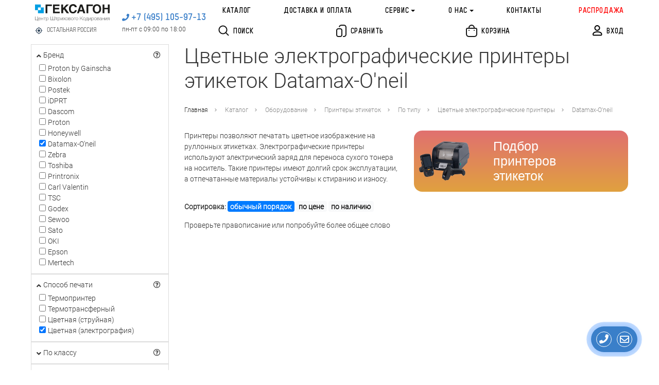

--- FILE ---
content_type: text/html; charset=utf-8
request_url: https://geksagon.ru/ru/catalogue/equipment/label-printers/printers-type/color-electrophotography-printers/datamax-oneil/
body_size: 70050
content:

    
<!DOCTYPE html>
<html lang="ru" prefix="og: http://ogp.me/ns# article: http://ogp.me/ns/article# profile: http://ogp.me/ns/profile# fb: http://ogp.me/ns/fb#">
    <head>
        <meta http-equiv="content-type" content="text/html; charset=utf-8" />

        <meta name="viewport" content="width=device-width, initial-scale=1" />
        <meta http-equiv="X-UA-Compatible" content="IE=edge" />

        
            <title>Цветные электрографические принтеры этикеток Datamax-O&#39;neil - Принтеры этикеток по способу печати - Принтеры этикеток - Оборудование - Каталог - ЦШК «Гексагон»</title>
        
        
            <meta name="description" content="Электрография (ксерография) - метод печати, использующий электрический заряд для переноса тонера." />
        
        

            <meta name="robots" content="index,follow" />

        
            
                
                    <meta property="og:url" content="https://geksagon.ru/ru/catalogue/equipment/label-printers/printers-type/color-electrophotography-printers/datamax-oneil/" />
                
            
                
                    <meta property="og:type" content="article" />
                
            
                
                    <meta property="og:title" content="Цветные электрографические принтеры этикеток" />
                
            
                
                    <meta property="og:image" content="https://geksagon.ru/media/filer_public/bf/34/bf340ad0-e679-4c5d-8924-b3f6a62d8bfd/datamax-oneil.png" />
                
            
                
                    <meta property="og:description" content="Электрография (ксерография) - метод печати, использующий электрический заряд для переноса тонера." />
                
            
                
                    <meta property="article: published_time" content="2019-11-29T09:28:33.992569+00:00" />
                
            
                
                    <meta property="article: modified_time" content="2025-03-05T14:19:12.910135+00:00" />
                
            
        

    	<link rel="icon" href="/favicon.ico" type="image/x-icon" />
	    <link rel="shortcut icon" href="/favicon.ico" type="image/x-icon" />

        <meta name="reply-to" content="info@geksagon.ru" />
        <meta name="author" content="ООО «ЦШК «Гексагон»" />
        <meta name="copyright" content="1997–2026 ООО «ЦШК «Гексагон»" />

        

        
            <link rel="stylesheet" href="/static/styles/bootstrap.css" />
            <link rel="stylesheet" href="/static/styles/fontawesome.css" />

            <link rel="stylesheet" href="/static/styles/glider.css" />
            <link rel="stylesheet" href="/static/styles/slick.css" />
            <link rel="stylesheet" href="/static/styles/slick-theme.css" />
            <link rel="stylesheet" href="/static/styles/tables-min.css" />
            <link rel="stylesheet" href="/static/css/breadcrumbs.css?v=2.36" />
            <link rel="stylesheet" href="/static/styles/common-main.css?v=2.36" />
            <link rel="stylesheet" href="/static/css/pbx.css?v=2.36" />
            <link rel="stylesheet" href="/static/styles/main.css?v=2.36" />
            <link rel="stylesheet" href="/static/styles/media.css?v=2.36" />
            <link rel="stylesheet" href="/static/styles/modal_search.css?v=2.36" />
            <link rel="stylesheet" href="/static/styles/fast_buy.css?v=2.36" />

            

        

        
            <script src="/static/js/k_sovetnik.js"></script>
            <script src="/static/js/jquery-3.2.1.min.js"></script>
            <script src="/static/js/jquery.maskedinput.min.js"></script>
            <script src="/static/js/popper.min.js"></script>
            <script src="/static/js/bootstrap.min.js"></script>
            <script src="/static/js/underscore-min.js"></script>
            <script src="/static/js/slick.min.js"></script>
            <script src="/static/js/glider.js?v=0.1"></script>
            <script src="/static/js/csrf.js"></script>
            <script src="/static/js/masonry.js"></script>
            <script src="/static/js/main.js?v=2.36"></script>
            <script src="/static/js/geksagon.js?v=2.36"></script>
            <script src="/static/js/modal_search.js?v=2.36"></script>
            <script src="/static/js/fast_buy.js?v=2.36"></script>

            


            

            <!-- Global site tag (gtag.js) - Google Analytics -->
            <script async src="https://www.googletagmanager.com/gtag/js?id=UA-120198451-1"></script>
            <script src="/static/js/send_remarketing_tag.js"></script>

            <!-- Обеспечивает отправку инфы о всех событиях в Гугл рекламу -->
            <script>
                gtag('config', 'AW-1060608685');
            </script>


        

        
    
        
    <link rel="stylesheet" href="/static/styles/catalogue.css">


        
   <script>
    $(document).ready(function () {

        function send_sku(url) {
            $.post(
                url,
                {'csrfmiddlewaretoken': $('input[name=csrfmiddlewaretoken]').val()}
            ).done(function (data) {
                    console.log('send sku post data', data);
                    $('#cart_length').text('('+data["count"]+')');
                    $('#cart_length_mobile').text('('+data["count"]+')');
                    var google_remarketing_data = data.google_remarketing_data ? data.google_remarketing_data: '{}';
                    var rmd = JSON.parse(google_remarketing_data);
                    if (Boolean(rmd)) (
                        send_remarketing_tag(
                            rmd['google_remarketing_list'],
                            rmd['price'],
                            rmd['product_slug'],
                            'add_to_cart'
                        )
                    )

                    console.log('Compare or cart element status: ', data.status, 'url: ', url);
                })
        }

        // read more button
        var showHeight = 80;
        var moretext = "Подробнее";
        var lesstext = "Скрыть";

        function set_more() {
            $('.more').each(function () {
                var contentHeight = this.scrollHeight;
                var containerHeight = $(this).height();
                var get_more = $(this).next('.get-more');
                if (contentHeight > containerHeight) {
                    $(this).find('.more-blur').show();
                    if (!get_more.length)
                        $(this).after('<a href="javascript:void(0);" class="btn btn-link btn-block get-more">' + moretext + '</a>');
                } else {
                    $(this).find('.more-blur').hide();
                    get_more.remove()
                }
            });
        }

        set_more();

        var throttled_set_more = _.throttle(set_more, 1000);

        $(window).resize(throttled_set_more);

        function moove_title() {
            if ($(window).width() <= '991'){
                var from_o = $('.dtop_title.title_here');
                var to_o = $('.mobile_title');
            } else {
                var from_o = $('.mobile_title.title_here');
                var to_o = $('.dtop_title');
            }
            if (from_o.length>=1 && to_o.length>=1){
                to_o.append(from_o.children());
                from_o.removeClass('title_here');
                to_o.addClass('title_here');
            }
        }

        moove_title();

        $(window).resize(function() {
            moove_title();
        });




        $(document).on('click', '.get-more', function () {
            var btn = $(this).siblings('.more');
            $(btn).toggleClass('full');
            if ($(this).text() == moretext) {
                $(this).text(lesstext);
                $(this).parent().find('.more-blur').hide();
                $(this).css('margin-top', '0');
            } else {
                $(this).text(moretext);
                $(this).parent().find('.more-blur').show();
                $(this).css('margin-top', '-18px');
            }
        });

        

        function product_popup(handler, flag, id) {

            var skus = $('#sku-block-ids-'+id);

            if (skus.find('input').length > 1) {

                var popup = $('#cart-compare-' + id);

                console.log('работает общая функция');

                if (flag == 'oneclick') {
                    popup.find('.modal-title').html('Выберите артикул для приобретения:');
                    popup.find('.buy-elem').hide();
                    popup.find('.compare-elem').hide();
                    popup.find('.button-block').show();
                    popup.find('.oneclick-elem').show();
                }
                if (flag == 'buy') {
                    popup.find('.modal-title').html('Артикулы, доступные для приобретения:');
                    popup.find('.oneclick-elem').hide();
                    popup.find('.compare-elem').hide();
                    popup.find('.button-block').show();
                    popup.find('.buy-elem').show();
                }
                if (flag == 'compare') {
                    popup.find('.modal-title').html('Выберите нужные артикулы для сравнения:');
                    popup.find('.button-block').hide();
                    popup.find('.compare-elem').css('display', 'inline');
                }

                popup.find('.comparison-checkbox').change(function () {

                    if ($(this).prop('checked')) {
                        var url = $(this).attr('url-compare-add');
                    } else {
                        var url = $(this).attr('url-compare-remove');
                    }

                    send_sku(url);

                });
            }
            else {

                if (handler.hasClass('added')) {

                    var url = skus.find('input').attr('url-compare-remove');

                    send_sku(url);

                    handler.removeClass('added');
                    handler.find('i.far').removeClass('fa-check-square').addClass('fa-plus-square');
                    handler.find('span.text-compare').html('К сравнению');

                } else {

                    var url = skus.find('input').attr('url-compare-add');

                    send_sku(url);

                    handler.addClass('added');
                    handler.find('i.far').addClass('fa-check-square').removeClass('fa-plus-square');
                    handler.find('.text-compare').html('Сравнить');

                }


            }
        }

        function lets_buy(handler, checkbox) {
            console.log('lets_buy');

            if (handler.hasClass('cart')) {
                history.pushState(null, null, window.location.href);
                window.location.href = document.location.protocol + '//' + document.location.host + '/ru/cart/';
            } else {
                send_sku(checkbox.attr('url-cart-add'));
                if (handler.children(':first').length > 0) {
                    handler.children(':first').text('В корзине');
                } else {
                    handler.html('В корзине');
                }

                handler.addClass('cart');

                window.dataLayer.push({
                    "ecommerce": {
                        "add": {
                            "products": [
                                {
                                    "id": $(checkbox).data('remarketing_sku'),
                                    "name": $(checkbox).data('title'),
                                    "brand": $(checkbox).data('brand'),
                                    "category": $(checkbox).data('category'),
                                    "price": $(checkbox).data('price'),
                                    "quantity": 1,
                                    "variant": $(checkbox).data('sku_title')
                                }
                            ]
                        }
                    }
                });

            }

        }

        

        $('a.product-oneclick').click(function () {
            var handler = $(this).parent();
            product_id = $(this).data('id');
            var checkboxes = $('#sku-block-ids-'+product_id+' input');

            if (checkboxes.length > 1) {
                product_popup(handler, 'oneclick', $(this).data('id'));
            } else {
                console.log('lets_buy($(this), checkboxes);');
            }

        });

        $('a.product-buy').click(function () {

            var handler = $(this).parent();
            product_id = $(this).data('id');

            var checkboxes = $('#sku-block-ids-'+product_id+' input');

            if (checkboxes.length > 1) {

                product_popup(handler, 'buy', $(this).data('id'));

                var idproduct = $(this).data('id');

                 $('#sku-block-ids-'+idproduct).find('a.sku-buy').unbind('click').click(function () {
                    lets_buy($(this), $(this).parent().parent().find('input'));
                });

            } else {

                lets_buy($(this), checkboxes);

            }
        });

        

        $('.comparison .icon-compare').click(function () {
            var handler = $(this).parent();
            product_id = $(this).data('id');

            if (!handler.hasClass('added')) {
                product_popup(handler, 'compare', $(this).data('id'));
            } else {

                var sku = $('#sku-block-ids-'+product_id+' input');

                send_sku(sku.attr('url-compare-remove'));

                handler.removeClass('added');
                handler.find('i.far').addClass('fa-plus-square').removeClass('fa-check-square');
                handler.find('.text-compare').html('К сравнению');
            }

        });

        $('.comparison .text-compare').click(function (event) {
            event.preventDefault();
            var handler = $(this).parent();

            if (!handler.hasClass('added')) {
                product_popup(handler, 'compare', $(this).data('id'));
            } else {
                history.pushState(null, null, window.location.href);
                window.location.href = document.location.protocol + '//' + document.location.host + '/ru/compare/products/';
            }
        });
        $('#buy_btn_selected_sku').click(function () {
            lets_buy($(this), $('#buy_input_selected_sku'));
        });

    });
</script>

<script>
    $(document).ready(function () {
        $('#main-ordering').click(function () {
            history.pushState(null, null, window.location.href);
            var get = window.location.search.replace('?', '').replace('ordering=availability', '').replace('ordering=price', '');
            console.log(get);
            window.location.href = document.location.protocol + '//' + document.location.host + window.location.pathname + (get.length > 0 ? '?' + get : '');
        });
        $('#price-ordering').click(function () {
            history.pushState(null, null, window.location.href);
            var get = window.location.search.replace('?', '').replace('ordering=availability', '').replace('ordering=price', '');
            console.log(get);
            window.location.href = document.location.protocol + '//' + document.location.host + window.location.pathname + (get.length > 0 ? '?' + get + '&ordering=price' : '?ordering=price');
        });
        $('#availability-ordering').click(function () {
            history.pushState(null, null, window.location.href);
            var get = window.location.search.replace('?', '').replace('ordering=availability', '').replace('ordering=price', '');
            console.log(get);
            window.location.href = document.location.protocol + '//' + document.location.host + window.location.pathname + (get.length > 0 ? '?' + get + '&ordering=availability' : '?ordering=availability');
        });
    });
</script>

    


    </head>

    <body class="geksagon template-homepage" data-region="other">
        
        
        

            <!-- Yandex.Metrika counter --> <script type="text/javascript" > (function (d, w, c) { (w[c] = w[c] || []).push(function() { try { w.yaCounter886209 = new Ya.Metrika2({ id:886209, clickmap:true, trackLinks:true, accurateTrackBounce:true, webvisor:true, ecommerce:"dataLayer", trackHash:true }); } catch(e) { } }); var n = d.getElementsByTagName("script")[0], s = d.createElement("script"), f = function () { n.parentNode.insertBefore(s, n); }; s.type = "text/javascript"; s.async = true; s.src = "https://mc.yandex.ru/metrika/tag.js"; if (w.opera == "[object Opera]") { d.addEventListener("DOMContentLoaded", f, false); } else { f(); } })(document, window, "yandex_metrika_callbacks2"); </script> <noscript><div><img src="https://mc.yandex.ru/watch/886209" style="position:absolute; left:-9999px;" alt="" /></div></noscript> <!-- /Yandex.Metrika counter -->

        


        <div id="shadow"></div>

<div id="main-messagefield" class="modal fade" tabindex="-1" role="dialog" aria-labelledby="main-messagefield" aria-hidden="true">
    <div class="modal-dialog modal-dialog-centered" role="document">
        <div class="modal-content">

             <div class="messagefield-close-btn" data-dismiss="modal">
                 <i class="fa fa-times fa-x3" aria-hidden="true"></i>
             </div>

            <div class="modal-body">
                <div class="message-textarea"></div>
            </div>

        </div>
    </div>
</div>


    <link rel="stylesheet" href="/static/css/main_popup.css">



    <script src="/static/js/main_popup.js"></script>



        
<!--
    <script type="application/javascript">
        (function(w, d, s, h, id) {
            w.roistatProjectId = id; w.roistatHost = h;
            var p = d.location.protocol == "https:" ? "https://" : "http://";
            var u = /^.*roistat_visit=[^;]+(.*)?$/.test(d.cookie) ? "/dist/module.js" : "/api/site/1.0/"+id+"/init";
            var js = d.createElement(s); js.charset="UTF-8"; js.async = 1; js.src = p+h+u; var js2 = d.getElementsByTagName(s)[0]; js2.parentNode.insertBefore(js, js2);
        })(window, document, 'script', 'cloud.roistat.com', '132257cdbfb287704fcb15bceef76e7b');

        window.onRoistatAllModulesLoaded = function() {
            try {
                if (document.readyState === 'complete'){
                    window.roistatCallTrackingRefresh();
                } else {
                    document.onreadystatechange = function () {
                        if (document.readyState === "complete"){
                            window.roistatCallTrackingRefresh();
                        }
                    }
                }
            } catch(e) {
                console.log('roistatCallTrackingRefresh exception');
            }
        }

    </script>
-->


        <!-- Facebook Pixel Code -->
        <script>
            !function(f,b,e,v,n,t,s)
            {if(f.fbq)return;n=f.fbq=function(){n.callMethod?
            n.callMethod.apply(n,arguments):n.queue.push(arguments)};
            if(!f._fbq)f._fbq=n;n.push=n;n.loaded=!0;n.version='2.0';
            n.queue=[];t=b.createElement(e);t.async=!0;
            t.src=v;s=b.getElementsByTagName(e)[0];
            s.parentNode.insertBefore(t,s)}(window,document,'script',
            'https://connect.facebook.net/en_US/fbevents.js');
             fbq('init', '2183791165027495');
            fbq('track', 'PageView');
        </script>
        <noscript>
         <img height="1" width="1"
        src="https://www.facebook.com/tr?id=2183791165027495&ev=PageView
        &noscript=1"/>
        </noscript>
        <!-- End Facebook Pixel Code -->

        

        
<header class="" id="schema-org-header">
    <nav class="navbar navbar-expand-lg navbar-light">
        <div class="d-flex">
            <div class="d-flex mr-2 align-items-start">
                <a class="navbar-toggler p-0 collapsed" data-toggle="collapse" data-target="#navbarSupportedContent" aria-controls="navbarSupportedContent" aria-expanded="false" aria-label="Toggle navigation" href="javascript:void(0);">
                    <i class="fa fa-bars p-2" aria-hidden="true"></i>
                    <i class="fa fa-times p-2" aria-hidden="true"></i>
                </a>
            </div>
            <div class="ml-sm-4 mr-sm-4 m-lg-0 d-flex align-items-center flex-row flex-sm-column">
                <a class="navbar-brand logo" href="/ru/">
                    <img
                        itemprop="logo"
                        src="/static/images/geksagon_logo_2.svg"
                        alt="Центр штрихового кодирования «Гексагон»"
                        title="Центр штрихового кодирования «Гексагон»"
                    >
                </a>
                <div class="city-wrap d-none d-sm-block w-100">
                    <div  class="city m-0 pt-2 pb-2 pr-2" data-toggle="modal" data-target="#city" >
                        <div class="d-flex align-items-center">
                            <svg width="15" height="15" viewBox="0 0 20 20" fill="none" xmlns="http://www.w3.org/2000/svg">
                                <path opacity="0.8" d="M10 6.66683C8.15837 6.66683 6.66671 8.1585 6.66671 10.0002C6.66671 11.8418 8.15837 13.3335 10 13.3335C11.8417 13.3335 13.3334 11.8418 13.3334 10.0002C13.3334 8.1585 11.8417 6.66683 10 6.66683ZM17.45 9.16683C17.0667 5.69183 14.3084 2.9335 10.8334 2.55016V1.66683C10.8334 1.2085 10.4584 0.833496 10 0.833496C9.54171 0.833496 9.16671 1.2085 9.16671 1.66683V2.55016C5.69171 2.9335 2.93337 5.69183 2.55004 9.16683H1.66671C1.20837 9.16683 0.833374 9.54183 0.833374 10.0002C0.833374 10.4585 1.20837 10.8335 1.66671 10.8335H2.55004C2.93337 14.3085 5.69171 17.0668 9.16671 17.4502V18.3335C9.16671 18.7918 9.54171 19.1668 10 19.1668C10.4584 19.1668 10.8334 18.7918 10.8334 18.3335V17.4502C14.3084 17.0668 17.0667 14.3085 17.45 10.8335H18.3334C18.7917 10.8335 19.1667 10.4585 19.1667 10.0002C19.1667 9.54183 18.7917 9.16683 18.3334 9.16683H17.45ZM10 15.8335C6.77504 15.8335 4.16671 13.2252 4.16671 10.0002C4.16671 6.77516 6.77504 4.16683 10 4.16683C13.225 4.16683 15.8334 6.77516 15.8334 10.0002C15.8334 13.2252 13.225 15.8335 10 15.8335Z" fill="#001A34"/>
                            </svg>
                            <span class="ml-2 insert-region-title-geo insert-region-title-geo-other">
                                Остальная Россия
                            </span>
                        </div>
                    </div>
                </div>
            </div>
        </div>

        <div class="col-auto p-0 m-0 ml-sm-4 mr-sm-4 mb-0 mb-sm-auto mt-sm-auto">
            <ul>
                <li class="text-right header-phone">
                    <i class="fas fa-phone" aria-hidden="true"></i>
                    
    <a itemprop="telephone" class="insert-main-phone-url-geo insert-main-phone-url-geo-other insert-main-phone-geo-other-tel" href="tel:+74951059713">
        <span class="header-phone-num
            insert-main-phone-geo insert-main-phone-geo-other">
                +7 (495) 105-97-13
            </span>
    </a>

                </li>
                <li class="d-none d-sm-block text-left header-time insert-work-time-geo insert-work-time-geo-other">
                    <div class="text-right">
                        пн-пт с 09:00 по 18:00
                    </div>
                </li>
            </ul>
        </div>

        <div class="d-flex d-sm-none w-100 justify-content-between mt-1 align-items-center">
            <div class="city-wrap">
                <div  class="city m-0 pt-2 pb-2 pr-2" data-toggle="modal" data-target="#city" >
                    <div class="d-flex align-items-center">
                        <svg width="15" height="15" viewBox="0 0 20 20" fill="none" xmlns="http://www.w3.org/2000/svg">
                            <path opacity="0.8" d="M10 6.66683C8.15837 6.66683 6.66671 8.1585 6.66671 10.0002C6.66671 11.8418 8.15837 13.3335 10 13.3335C11.8417 13.3335 13.3334 11.8418 13.3334 10.0002C13.3334 8.1585 11.8417 6.66683 10 6.66683ZM17.45 9.16683C17.0667 5.69183 14.3084 2.9335 10.8334 2.55016V1.66683C10.8334 1.2085 10.4584 0.833496 10 0.833496C9.54171 0.833496 9.16671 1.2085 9.16671 1.66683V2.55016C5.69171 2.9335 2.93337 5.69183 2.55004 9.16683H1.66671C1.20837 9.16683 0.833374 9.54183 0.833374 10.0002C0.833374 10.4585 1.20837 10.8335 1.66671 10.8335H2.55004C2.93337 14.3085 5.69171 17.0668 9.16671 17.4502V18.3335C9.16671 18.7918 9.54171 19.1668 10 19.1668C10.4584 19.1668 10.8334 18.7918 10.8334 18.3335V17.4502C14.3084 17.0668 17.0667 14.3085 17.45 10.8335H18.3334C18.7917 10.8335 19.1667 10.4585 19.1667 10.0002C19.1667 9.54183 18.7917 9.16683 18.3334 9.16683H17.45ZM10 15.8335C6.77504 15.8335 4.16671 13.2252 4.16671 10.0002C4.16671 6.77516 6.77504 4.16683 10 4.16683C13.225 4.16683 15.8334 6.77516 15.8334 10.0002C15.8334 13.2252 13.225 15.8335 10 15.8335Z" fill="#001A34"/>
                        </svg>
                        <span class="ml-2 insert-region-title-geo insert-region-title-geo-other">
                            Остальная Россия
                        </span>
                    </div>
                </div>
            </div>
            <div class="text-left header-time insert-work-time-geo insert-work-time-geo-other">
                пн-пт с 09:00 по 18:00
            </div>
        </div>

        <div class="collapse navbar-collapse no-transition align-items-center justify-content-between row no-gutters" id="navbarSupportedContent">

            
            <ul class="mt-3 d-flex d-lg-none col-auto col-sm-4 col-lg-12 justify-content-md-between col-xxxl-6 justify-content-xxxl-start navbar-nav">
                <li class="nav-item">
                    <a class="nav-link p-2" href="/ru/catalogue/equipment">
                        Каталог
                    </a>
                </li>
                <li class="nav-item">
                    <a class="nav-link p-2" href="/ru/about/delivery-and-payment/">
                        Доставка и оплата
                    </a>
                </li>
                <li class="nav-item">
                    <a class="nav-link p-2">
                        Сервис
                    </a>
                    <ul>
                        <li class="nav-item">
                            <a class="nav-link p-2" href="/ru/service/">
                                О сервисе
                            </a>
                        </li>
                        <li class="nav-item">
                            <a class="nav-link p-2" href="/ru/support/">
                                Поддержка
                            </a>
                        </li>
                        <li class="nav-item">
                            <a class="nav-link p-2" href="/ru/support/check_status/">
                                Cтатус ремонта
                            </a>
                        </li>
                    </ul>
                </li>
                <li class="nav-item">
                    <a class="nav-link p-2">
                        О нас
                    </a>
                    <ul>
                        <li class="nav-item">
                            <a class="nav-link p-2" href="/ru/about/">
                                О компании
                            </a>
                        </li>
                        <li class="nav-item">
                            <a class="nav-link p-2" href="/ru/news/">
                                Новости
                            </a>
                        </li>
                        <li class="nav-item">
                            <a class="nav-link p-2" href="/ru/articles/">
                                Статьи
                            </a>
                        </li>
                        <li class="nav-item">
                            <a class="nav-link p-2" href="/ru/projects/">
                                Проекты
                            </a>
                        </li>
                    </ul>
                </li>
                <li class="nav-item mb-2">
                    <a class="nav-link p-2" href="/ru/contacts/">
                        Контакты
                    </a>
                </li>
                <li class="nav-item">
                    <a class="nav-link" href="/ru/page/1010-rasprodazha-konca-sezona-oborudovanie-i-raskhodniki-po-rekordno-nizkim-cenam/" style="color: red;">Распродажа</a>
                </li>
                <li class="nav-item colored">
                    <div class="pointer d-flex align-items-center main-search p-2">
                        <svg class="mb-1" width="11" height="11" viewBox="0 0 21 21" fill="none" xmlns="http://www.w3.org/2000/svg">
                            <path d="M9 0.5C13.6944 0.5 17.5 4.30558 17.5 9C17.5 10.987 16.8182 12.8147 15.6758 14.2621L20.2071 18.7929C20.5976 19.1834 20.5976 19.8166 20.2071 20.2071C19.8166 20.5976 19.1834 20.5976 18.7929 20.2071L14.2621 15.6758C12.8147 16.8182 10.987 17.5 9 17.5C4.30558 17.5 0.5 13.6944 0.5 9C0.5 4.30558 4.30558 0.5 9 0.5ZM9 2.5C5.41015 2.5 2.5 5.41015 2.5 9C2.5 12.5899 5.41015 15.5 9 15.5C12.5899 15.5 15.5 12.5899 15.5 9C15.5 5.41015 12.5899 2.5 9 2.5Z" fill="#161616"/>
                        </svg>
                        <div class="ml-2 nav-link">
                            Поиск
                        </div>
                    </div>
                </li>
                <li class="nav-item colored"><div class="login d-flex align-items-center p-2" data-toggle="modal" data-target="#login">
                            
                            <svg class="mb-1" width="10" height="11" viewBox="0 0 19 21" fill="none" xmlns="http://www.w3.org/2000/svg">
                                <path d="M12.5 5.5C12.5 3.56603 10.934 2 9 2C7.06603 2 5.5 3.56603 5.5 5.5C5.5 7.43397 7.06603 9 9 9C10.934 9 12.5 7.43397 12.5 5.5ZM14.5 5.5C14.5 8.53853 12.0385 11 9 11C5.96147 11 3.5 8.53853 3.5 5.5C3.5 2.46147 5.96147 0 9 0C12.0385 0 14.5 2.46147 14.5 5.5ZM2 17.6429C2 18.5862 1.91987 18.5 2.45588 18.5H16.0441C16.5801 18.5 16.5 18.5862 16.5 17.6429C16.5 15.3547 13.196 14 9.25 14C5.30402 14 2 15.3547 2 17.6429ZM0 17.6429C0 13.7626 4.29892 12 9.25 12C14.2011 12 18.5 13.7626 18.5 17.6429C18.5 19.6593 17.7189 20.5 16.0441 20.5H2.45588C0.781109 20.5 0 19.6593 0 17.6429Z" fill="#000"/>
                            </svg>
                            <div class="ml-2 nav-link">
                                Вход
                            </div>
                        </div></li>
                <li class="nav-item colored">
                    <div class="compare-wrap">
                        <a class="d-flex align-items-center p-2" href="/ru/compare/products/">
                            <svg class="mb-1" width="10" height="12" viewBox="0 0 20 24" fill="none" xmlns="http://www.w3.org/2000/svg">
                                <path d="M4.84583 7L7.41938 7.00182C8.61678 7.01894 9.2646 7.15935 9.93687 7.51889C10.6 7.87355 11.1265 8.39997 11.4811 9.06313C11.8663 9.78341 12 10.4756 12 11.8458V19.1542C12 20.5244 11.8663 21.2166 11.4811 21.9369C11.1265 22.6 10.6 23.1265 9.93687 23.4811C9.21659 23.8663 8.52436 24 7.15417 24H4.84583C3.47564 24 2.78342 23.8663 2.06313 23.4811C1.39998 23.1265 0.873547 22.6 0.518886 21.9369C0.133675 21.2166 0 20.5244 0 19.1542L0.00181723 11.5806C0.0189412 10.3832 0.159355 9.7354 0.518886 9.06313C0.873547 8.39997 1.39998 7.87355 2.06313 7.51889C2.78342 7.13367 3.47564 7 4.84583 7ZM13.8722 0C15.6488 0 16.5198 0.168194 17.4253 0.652452C18.2514 1.09427 18.9057 1.74859 19.3475 2.57471C19.8033 3.42693 19.9791 4.24858 19.9982 5.82346L20 6.12777V17.8722C20 19.6488 19.8318 20.5198 19.3475 21.4253C18.9057 22.2514 18.2514 22.9057 17.4253 23.3475C16.5412 23.8204 15.6935 23.9906 14.0093 23.9997C13.4571 24.0026 13.0069 23.5573 13.004 23.005C13.001 22.4527 13.4463 22.0026 13.9986 21.9997C15.383 21.9922 15.9204 21.8843 16.4821 21.5839C16.9597 21.3285 17.3285 20.9597 17.5839 20.4821C17.8558 19.9737 17.9718 19.4787 17.9954 18.3562L18 17.8722V6.12777L17.9954 5.6438C17.9718 4.52132 17.8558 4.02626 17.5839 3.51791C17.3285 3.04032 16.9597 2.67149 16.4821 2.41608C15.9737 2.14421 15.4787 2.02817 14.3566 2.00463L13.8727 2L10.8672 2.00147C9.57768 2.01654 9.06367 2.1242 8.51791 2.41608C8.04032 2.67149 7.67149 3.04032 7.41608 3.51791C7.31627 3.70454 7.24701 3.86463 7.19321 4.04356L7.14399 4.23047C7.02025 4.76871 6.48361 5.10473 5.94536 4.98099C5.40712 4.85725 5.0711 4.3206 5.19484 3.78236C5.29702 3.33789 5.43976 2.9724 5.65245 2.57471C6.09427 1.74859 6.74859 1.09427 7.57471 0.652452C8.38132 0.221073 9.15417 0.0427994 10.5643 0.00686216L10.855 0.00153971L13.8722 0ZM7.15417 9L4.62719 9.00115C3.72318 9.01118 3.36934 9.08838 3.00633 9.28251C2.69171 9.45077 2.45077 9.69171 2.28251 10.0063C2.07344 10.3973 2 10.7776 2 11.8458V19.1542C2 20.2224 2.07344 20.6027 2.28251 20.9937C2.45077 21.3083 2.69171 21.5492 3.00633 21.7175C3.34141 21.8967 3.66869 21.9762 4.42809 21.9953L4.84583 22H7.15417C8.22243 22 8.60274 21.9266 8.99367 21.7175C9.30829 21.5492 9.54923 21.3083 9.71749 20.9937C9.89669 20.6586 9.97625 20.3313 9.99532 19.5719L10 19.1542V11.8458C10 10.7776 9.92656 10.3973 9.71749 10.0063C9.54923 9.69171 9.30829 9.45077 8.99367 9.28251C8.60274 9.07344 8.22243 9 7.15417 9Z" fill="#161616"/>
                            </svg>
                            <div class="ml-2 nav-link mr-2">
                                Сравнение
                            </div>
                            
                        </a>
                    </div>
                </li>
                <li class="nav-item colored">
                    <div class="basket-wrap">
                        <a class="basket d-flex align-items-center p-2" href="/ru/cart/">
                            <svg class="mb-1" width="11" height="12" viewBox="0 0 22 24" fill="none" xmlns="http://www.w3.org/2000/svg">
                                <path d="M18.1542 6C19.4915 6 19.9764 6.13924 20.4653 6.4007C20.9542 6.66216 21.3378 7.04584 21.5993 7.53473L21.6916 7.71955C21.8934 8.15817 22 8.67571 22 9.84583V16.9493L21.9947 17.5306C21.9559 19.5492 21.7048 20.3647 21.2654 21.1863C20.786 22.0826 20.0826 22.786 19.1863 23.2654C18.29 23.7447 17.401 24 14.9493 24H7.05068L6.46941 23.9947C4.45078 23.9559 3.63528 23.7048 2.81367 23.2654C1.91738 22.786 1.21396 22.0826 0.734615 21.1863C0.275243 20.3274 0.0216615 19.4751 0.00132728 17.2477L0 9.84583C0 8.50855 0.139239 8.02362 0.400699 7.53473C0.66216 7.04584 1.04584 6.66216 1.53473 6.4007L1.71955 6.30841C2.12684 6.12102 2.60218 6.01572 3.60487 6.00163L18.1542 6ZM18.1542 8H3.84583L3.4931 8.00275C2.86439 8.01396 2.67186 8.06061 2.47793 8.16433C2.33758 8.23939 2.23939 8.33758 2.16433 8.47793C2.05197 8.68802 2.00659 8.89647 2.00068 9.65962L2 16.9493C2 18.8826 2.12962 19.5539 2.49824 20.2431C2.79119 20.7909 3.20911 21.2088 3.75687 21.5018C4.44613 21.8704 5.11737 22 7.05068 22H14.9493C16.8826 22 17.5539 21.8704 18.2431 21.5018C18.7909 21.2088 19.2088 20.7909 19.5018 20.2431C19.8704 19.5539 20 18.8826 20 16.9493V9.84583C20 8.92853 19.9567 8.70418 19.8357 8.47793C19.7606 8.33758 19.6624 8.23939 19.5221 8.16433C19.3281 8.06061 19.1356 8.01396 18.5069 8.00275L18.1542 8ZM16 10C16.5523 10 17 10.4477 17 11C17 11.5523 16.5523 12 16 12C15.4477 12 15 11.5523 15 11C15 10.4477 15.4477 10 16 10ZM6 10C6.55228 10 7 10.4477 7 11C7 11.5523 6.55228 12 6 12C5.44772 12 5 11.5523 5 11C5 10.4477 5.44772 10 6 10ZM11 0C14.3137 0 17 2.68629 17 6H15C15 3.79086 13.2091 2 11 2C8.79086 2 7 3.79086 7 6H5C5 2.68629 7.68629 0 11 0Z" fill="#161616"/>
                            </svg>
                            <div class="ml-2 nav-link mr-2">
                                <span>
                                    Корзина
                                </span>
                                <span id="cart_length_mobile">
                                    
                                </span>
                            </div>
                        </a>
                    </div>
                </li>
            </ul>

            
            <div class="d-none d-lg-flex col-12">
                <div class="row align-items-center no-gutters w-100">
                    <ul class="col col-lg-12 col-xxl p-0 navbar-nav justify-content-between justify-content-xxl-start align-items-center mb-3 mb-xxl-0">
                        <li class="nav-item">
                            <a class="nav-link d-flex align-items-center" href="/ru/catalogue/equipment">
                                Каталог
                            </a>
                        </li>
                        <li class="nav-item">
                            <a class="nav-link d-flex align-items-center" href="/ru/about/delivery-and-payment/">
                                Доставка и оплата
                            </a>
                        </li>
                        <li class="nav-item dropdown">
                            <a class="nav-link dropdown-toggle d-flex align-items-center" href="javascript:void(0);">
                                Сервис
                            </a>
                            <ul class="dropdown-menu">
                                <li>
                                    <a class="nav-link" href="/ru/service/">
                                        О сервисе
                                    </a>
                                </li>
                                <li>
                                    <a class="nav-link" href="/ru/support/">
                                        Поддержка
                                    </a>
                                </li>
                                <li>
                                    <a class="nav-link" href="/ru/support/check_status/">
                                        Cтатус ремонта
                                    </a>
                                </li>
                            </ul>
                        </li>
                        <li class="nav-item dropdown">
                            <a class="nav-link dropdown-toggle d-flex align-items-center" href="javascript:void(0);">
                                О нас
                            </a>
                            <ul class="dropdown-menu">
                                <li>
                                    <a class="nav-link" href="/ru/about/">
                                        О компании
                                    </a>
                                </li>
                                <li>
                                    <a class="nav-link" href="/ru/news/">
                                        Новости
                                    </a>
                                </li>
                                <li>
                                    <a class="nav-link" href="/ru/articles/">
                                        Статьи
                                    </a>
                                </li>
                                <li>
                                    <a class="nav-link" href="/ru/projects/">
                                        Проекты
                                    </a>
                                </li>
                            </ul>
                        </li>
                        <li class="nav-item">
                            <a class="nav-link" href="/ru/contacts/">
                                Контакты
                            </a>
                        </li>
                        <li class="nav-item ml-2">
                            <a class="nav-link" href="/ru/page/1010-rasprodazha-konca-sezona-oborudovanie-i-raskhodniki-po-rekordno-nizkim-cenam/" style="color: red;">Распродажа</a>
                        </li>
                    </ul>
                    <ul class="col col-lg-12 col-xxl p-0 navbar-nav align-items-center justify-content-between justify-content-xxl-end">
                        <li class="nav-item">
                            <div class="pointer d-flex align-items-center main-search">
                                <svg class="mb-1" width="21" height="21" viewBox="0 0 21 21" fill="none" xmlns="http://www.w3.org/2000/svg">
                                    <path d="M9 0.5C13.6944 0.5 17.5 4.30558 17.5 9C17.5 10.987 16.8182 12.8147 15.6758 14.2621L20.2071 18.7929C20.5976 19.1834 20.5976 19.8166 20.2071 20.2071C19.8166 20.5976 19.1834 20.5976 18.7929 20.2071L14.2621 15.6758C12.8147 16.8182 10.987 17.5 9 17.5C4.30558 17.5 0.5 13.6944 0.5 9C0.5 4.30558 4.30558 0.5 9 0.5ZM9 2.5C5.41015 2.5 2.5 5.41015 2.5 9C2.5 12.5899 5.41015 15.5 9 15.5C12.5899 15.5 15.5 12.5899 15.5 9C15.5 5.41015 12.5899 2.5 9 2.5Z" fill="#161616"/>
                                </svg>
                                <div class="nav-link position-relative main-search">
                                    Поиск
                                </div>
                            </div>
                        </li>
                        <li class="nav-item">
                            <div class="compare-wrap">
                                <a class="d-flex align-items-center" href="/ru/compare/products/">
                                    <svg class="mb-1" width="20" height="24" viewBox="0 0 20 24" fill="none" xmlns="http://www.w3.org/2000/svg">
                                        <path d="M4.84583 7L7.41938 7.00182C8.61678 7.01894 9.2646 7.15935 9.93687 7.51889C10.6 7.87355 11.1265 8.39997 11.4811 9.06313C11.8663 9.78341 12 10.4756 12 11.8458V19.1542C12 20.5244 11.8663 21.2166 11.4811 21.9369C11.1265 22.6 10.6 23.1265 9.93687 23.4811C9.21659 23.8663 8.52436 24 7.15417 24H4.84583C3.47564 24 2.78342 23.8663 2.06313 23.4811C1.39998 23.1265 0.873547 22.6 0.518886 21.9369C0.133675 21.2166 0 20.5244 0 19.1542L0.00181723 11.5806C0.0189412 10.3832 0.159355 9.7354 0.518886 9.06313C0.873547 8.39997 1.39998 7.87355 2.06313 7.51889C2.78342 7.13367 3.47564 7 4.84583 7ZM13.8722 0C15.6488 0 16.5198 0.168194 17.4253 0.652452C18.2514 1.09427 18.9057 1.74859 19.3475 2.57471C19.8033 3.42693 19.9791 4.24858 19.9982 5.82346L20 6.12777V17.8722C20 19.6488 19.8318 20.5198 19.3475 21.4253C18.9057 22.2514 18.2514 22.9057 17.4253 23.3475C16.5412 23.8204 15.6935 23.9906 14.0093 23.9997C13.4571 24.0026 13.0069 23.5573 13.004 23.005C13.001 22.4527 13.4463 22.0026 13.9986 21.9997C15.383 21.9922 15.9204 21.8843 16.4821 21.5839C16.9597 21.3285 17.3285 20.9597 17.5839 20.4821C17.8558 19.9737 17.9718 19.4787 17.9954 18.3562L18 17.8722V6.12777L17.9954 5.6438C17.9718 4.52132 17.8558 4.02626 17.5839 3.51791C17.3285 3.04032 16.9597 2.67149 16.4821 2.41608C15.9737 2.14421 15.4787 2.02817 14.3566 2.00463L13.8727 2L10.8672 2.00147C9.57768 2.01654 9.06367 2.1242 8.51791 2.41608C8.04032 2.67149 7.67149 3.04032 7.41608 3.51791C7.31627 3.70454 7.24701 3.86463 7.19321 4.04356L7.14399 4.23047C7.02025 4.76871 6.48361 5.10473 5.94536 4.98099C5.40712 4.85725 5.0711 4.3206 5.19484 3.78236C5.29702 3.33789 5.43976 2.9724 5.65245 2.57471C6.09427 1.74859 6.74859 1.09427 7.57471 0.652452C8.38132 0.221073 9.15417 0.0427994 10.5643 0.00686216L10.855 0.00153971L13.8722 0ZM7.15417 9L4.62719 9.00115C3.72318 9.01118 3.36934 9.08838 3.00633 9.28251C2.69171 9.45077 2.45077 9.69171 2.28251 10.0063C2.07344 10.3973 2 10.7776 2 11.8458V19.1542C2 20.2224 2.07344 20.6027 2.28251 20.9937C2.45077 21.3083 2.69171 21.5492 3.00633 21.7175C3.34141 21.8967 3.66869 21.9762 4.42809 21.9953L4.84583 22H7.15417C8.22243 22 8.60274 21.9266 8.99367 21.7175C9.30829 21.5492 9.54923 21.3083 9.71749 20.9937C9.89669 20.6586 9.97625 20.3313 9.99532 19.5719L10 19.1542V11.8458C10 10.7776 9.92656 10.3973 9.71749 10.0063C9.54923 9.69171 9.30829 9.45077 8.99367 9.28251C8.60274 9.07344 8.22243 9 7.15417 9Z" fill="#161616"/>
                                    </svg>
                                    <div class="nav-link">
                                        <span>
                                            Сравнить
                                        </span>
                                        
                                    </div>
                                </a>
                            </div>
                        </li>
                        <li class="nav-item">
                            <div class="basket-wrap">
                                <a class="basket d-flex align-items-center" href="/ru/cart/">
                                    <svg class="mb-1" width="22" height="24" viewBox="0 0 22 24" fill="none" xmlns="http://www.w3.org/2000/svg">
                                        <path d="M18.1542 6C19.4915 6 19.9764 6.13924 20.4653 6.4007C20.9542 6.66216 21.3378 7.04584 21.5993 7.53473L21.6916 7.71955C21.8934 8.15817 22 8.67571 22 9.84583V16.9493L21.9947 17.5306C21.9559 19.5492 21.7048 20.3647 21.2654 21.1863C20.786 22.0826 20.0826 22.786 19.1863 23.2654C18.29 23.7447 17.401 24 14.9493 24H7.05068L6.46941 23.9947C4.45078 23.9559 3.63528 23.7048 2.81367 23.2654C1.91738 22.786 1.21396 22.0826 0.734615 21.1863C0.275243 20.3274 0.0216615 19.4751 0.00132728 17.2477L0 9.84583C0 8.50855 0.139239 8.02362 0.400699 7.53473C0.66216 7.04584 1.04584 6.66216 1.53473 6.4007L1.71955 6.30841C2.12684 6.12102 2.60218 6.01572 3.60487 6.00163L18.1542 6ZM18.1542 8H3.84583L3.4931 8.00275C2.86439 8.01396 2.67186 8.06061 2.47793 8.16433C2.33758 8.23939 2.23939 8.33758 2.16433 8.47793C2.05197 8.68802 2.00659 8.89647 2.00068 9.65962L2 16.9493C2 18.8826 2.12962 19.5539 2.49824 20.2431C2.79119 20.7909 3.20911 21.2088 3.75687 21.5018C4.44613 21.8704 5.11737 22 7.05068 22H14.9493C16.8826 22 17.5539 21.8704 18.2431 21.5018C18.7909 21.2088 19.2088 20.7909 19.5018 20.2431C19.8704 19.5539 20 18.8826 20 16.9493V9.84583C20 8.92853 19.9567 8.70418 19.8357 8.47793C19.7606 8.33758 19.6624 8.23939 19.5221 8.16433C19.3281 8.06061 19.1356 8.01396 18.5069 8.00275L18.1542 8ZM16 10C16.5523 10 17 10.4477 17 11C17 11.5523 16.5523 12 16 12C15.4477 12 15 11.5523 15 11C15 10.4477 15.4477 10 16 10ZM6 10C6.55228 10 7 10.4477 7 11C7 11.5523 6.55228 12 6 12C5.44772 12 5 11.5523 5 11C5 10.4477 5.44772 10 6 10ZM11 0C14.3137 0 17 2.68629 17 6H15C15 3.79086 13.2091 2 11 2C8.79086 2 7 3.79086 7 6H5C5 2.68629 7.68629 0 11 0Z" fill="#161616"/>
                                    </svg>
                                    <div class="nav-link">
                                        <span>
                                            Корзина
                                        </span>
                                        <span id="cart_length">
                                            
                                        </span>
                                    </div>
                                </a>
                            </div>
                        </li>
                        <li class="nav-item"><div class="login d-flex align-items-center m-0" data-toggle="modal" data-target="#login">
                                    
                                    <svg class="mb-1" width="19" height="21" viewBox="0 0 19 21" fill="none" xmlns="http://www.w3.org/2000/svg">
                                        <path d="M12.5 5.5C12.5 3.56603 10.934 2 9 2C7.06603 2 5.5 3.56603 5.5 5.5C5.5 7.43397 7.06603 9 9 9C10.934 9 12.5 7.43397 12.5 5.5ZM14.5 5.5C14.5 8.53853 12.0385 11 9 11C5.96147 11 3.5 8.53853 3.5 5.5C3.5 2.46147 5.96147 0 9 0C12.0385 0 14.5 2.46147 14.5 5.5ZM2 17.6429C2 18.5862 1.91987 18.5 2.45588 18.5H16.0441C16.5801 18.5 16.5 18.5862 16.5 17.6429C16.5 15.3547 13.196 14 9.25 14C5.30402 14 2 15.3547 2 17.6429ZM0 17.6429C0 13.7626 4.29892 12 9.25 12C14.2011 12 18.5 13.7626 18.5 17.6429C18.5 19.6593 17.7189 20.5 16.0441 20.5H2.45588C0.781109 20.5 0 19.6593 0 17.6429Z" fill="#000"/>
                                    </svg>
                                    <div class="nav-link">
                                        Вход
                                    </div>
                                </div></li>
                    </ul>
                </div>
            </div>

        </div>
        

        
    </nav>

    <div class="main-search-modal">
    <svg class="main-search-close pointer" xmlns="http://www.w3.org/2000/svg" width="20" height="20" viewBox="0 0 20 20"><defs></defs>
      <path id="x" class="cls-1" d="M736.057,1221l8.723,8.72a0.748,0.748,0,0,1-1.057,1.06L735,1222.06l-8.723,8.72a0.749,0.749,0,1,1-1.058-1.06l8.723-8.72-8.723-8.72a0.749,0.749,0,0,1,1.058-1.06l8.723,8.72,8.723-8.72a0.748,0.748,0,0,1,1.057,1.06Z" transform="translate(-725.031 -1211.03)"/>
    </svg>
    <div class="main-search-block">
        <p class="search-title">
            Как мы можем Вам помочь?
        </p>
        <div class="w-100 mb-4">
            <form id="main-search-form" method="GET" action="/ru/search/">
                <div class="input-wrapper">
                    <svg xmlns="http://www.w3.org/2000/svg" xmlns:xlink="http://www.w3.org/1999/xlink" class="main-search-icon pointer" width="23" height="23" viewBox="0 0 23 23">
                        <path fill-rule="evenodd" fill="rgb(165, 0, 52)" d="M22.707,22.724 C22.515,22.916 22.265,23.011 22.013,23.011 C21.761,23.011 21.510,22.916 21.318,22.724 L16.334,17.737 C14.609,19.150 12.404,20.000 10.000,20.000 C4.477,20.000 -0.000,15.523 -0.000,10.000 C-0.000,4.477 4.477,-0.000 10.000,-0.000 C15.523,-0.000 20.000,4.477 20.000,10.000 C20.000,12.412 19.146,14.623 17.724,16.350 L22.707,21.334 C23.091,21.719 23.091,22.341 22.707,22.724 ZM10.000,2.000 C5.582,2.000 2.000,5.582 2.000,10.000 C2.000,14.418 5.582,18.000 10.000,18.000 C14.418,18.000 18.000,14.418 18.000,10.000 C18.000,5.582 14.418,2.000 10.000,2.000 Z"/>
                    </svg>

                    <div class="search-preloader" style="display: none;"></div>

                    <input class="form-control" type="text" id="additional-search-field2" autocomplete="off" name="q" value="" placeholder="Поиск по гипермаркету штрих-кода «Гексагон»" aria-label="Найти..." required="True">
                </div>
            </form>
        </div>

        <div id="quiz-starter" class="w-100 mt-3 mb-3 p-3 border pointer d-none">
            <span class="mr-4">
                Вопросы для калькулятора
            </span>
            <div class="loader">
                <div></div>
                <div></div>
                <div></div>
            </div>
            <div class="alert alert-danger fail m-0">
                Ошибка
            </div>
        </div>
        <div class="row">
            <div class="col hits-search">
                <p>
                    Недавно искали
                </p>
                
                
                    
                
            </div>
            <div class="col hits-search">
                <p>
                    Популярные запросы
                </p>
                
                    <a href="/ru/catalogue/equipment/scanners/scanners-type/2d-scanners/">сканер 2D</a>
                
                    <a href="/ru/catalogue/equipment/label-printers/proton-by-gainscha/">экономный принтер этикеток</a>
                
                    <a href="/ru/support/">поддержка | скачать драйвер</a>
                
                    <a href="/ru/page/867-ozon/">маркировка для ozon</a>
                
                    <a href="/ru/catalogue/equipment/automatization-equipment/cash-register-equipment/">онлайн касса</a>
                
                    <a href="/ru/catalogue/equipment/data-terminals/proton/">надёжный ТСД</a>
                
                    <a href="/ru/catalogue/equipment/scanners/proton/">бюджетный сканер</a>
                
            </div>
        </div>
    </div>
</div>




<script>
    $(document).ready(function() {
        const $searchForm = $('#main-search-form'); // Форма поиска
        const $searchIcon = $('.main-search-icon'); // Иконка поиска
        const $preloader = $('.search-preloader'); // Прелоадер
        const $searchInput = $('#additional-search-field2'); // Поле ввода

        if ($searchForm.length && $searchIcon.length && $preloader.length && $searchInput.length) {

            // Добавляем обработчик отправки формы
            $searchForm.on('submit', function(event) {
                $searchIcon.hide();
                $preloader.show();
            });

            // Обработчик для нажатия на Enter в поле поиска
            $searchInput.on('keypress', function(event) {
                if (event.which === 13) {
                    $searchForm.submit();
                }
            });
        }
    });

</script>

    <!-- Modal -->
    <div class="modal fade" id="city" tabindex="-1" role="dialog" aria-labelledby="city" aria-hidden="true">
        
        <div class="modal-dialog modal-dialog-centered" role="document">
            <div class="modal-content">
                <div class="modal-header">
                    <div class="text-center w-100 ask">
                        Ваш регион
                        <i class="fas fa-map-marker-alt fa-x4" aria-hidden="true"></i>
                        Остальная Россия?
                    </div>
                </div>
                <div class="modal-body">
                    <div class="correct " data-dismiss="modal">
                        да, верно
                    </div>
                    <div id="select-region-btn" data-dismiss="modal" class="other-region" data-toggle="modal" data-target="#choose-region">
                        Другой регион
                    </div>
                </div>
            </div>
        </div>
    </div>

    <!-- Modal Region -->
    <div class="modal fade user-form" id="choose-region" tabindex="-1" role="dialog" aria-labelledby="city" aria-hidden="true">
        <i class="fa fa-caret-up" aria-hidden="true"></i>
        <div class="modal-dialog" role="document">
            <div class="modal-content">
                <div class="modal-header">
                    <div class="text-center w-100 ask">
                        Выберите регион:
                    </div>
                    <button type="button" class="close" data-dismiss="modal" aria-label="Close" style="text-align: right;">
                        <span aria-hidden="true">
                            &times;
                        </span>
                    </button>
                </div>
                <div class="modal-body">
                    
                        
                            <a href="/set-geo/msk/?return_to=/ru/catalogue/equipment/label-printers/printers-type/color-electrophotography-printers/datamax-oneil/">
                                <div>
                                    <i class="fas fa-map-marker-alt fa-x4" aria-hidden="true"></i>
                                    Москва
                                </div>
                            </a>
                        
                            <a href="/set-geo/spb/?return_to=/ru/catalogue/equipment/label-printers/printers-type/color-electrophotography-printers/datamax-oneil/">
                                <div>
                                    <i class="fas fa-map-marker-alt fa-x4" aria-hidden="true"></i>
                                    Санкт-Петербург
                                </div>
                            </a>
                        
                            <a href="/set-geo/voronezh/?return_to=/ru/catalogue/equipment/label-printers/printers-type/color-electrophotography-printers/datamax-oneil/">
                                <div>
                                    <i class="fas fa-map-marker-alt fa-x4" aria-hidden="true"></i>
                                    Воронеж
                                </div>
                            </a>
                        
                            <a href="/set-geo/chelyabinsk/?return_to=/ru/catalogue/equipment/label-printers/printers-type/color-electrophotography-printers/datamax-oneil/">
                                <div>
                                    <i class="fas fa-map-marker-alt fa-x4" aria-hidden="true"></i>
                                    Челябинск
                                </div>
                            </a>
                        
                            <a href="/set-geo/kazan/?return_to=/ru/catalogue/equipment/label-printers/printers-type/color-electrophotography-printers/datamax-oneil/">
                                <div>
                                    <i class="fas fa-map-marker-alt fa-x4" aria-hidden="true"></i>
                                    Казань
                                </div>
                            </a>
                        
                            <a href="/set-geo/krasnodar/?return_to=/ru/catalogue/equipment/label-printers/printers-type/color-electrophotography-printers/datamax-oneil/">
                                <div>
                                    <i class="fas fa-map-marker-alt fa-x4" aria-hidden="true"></i>
                                    Краснодар
                                </div>
                            </a>
                        
                            <a href="/set-geo/novosibirsk/?return_to=/ru/catalogue/equipment/label-printers/printers-type/color-electrophotography-printers/datamax-oneil/">
                                <div>
                                    <i class="fas fa-map-marker-alt fa-x4" aria-hidden="true"></i>
                                    Новосибирск
                                </div>
                            </a>
                        
                            <a href="/set-geo/samara/?return_to=/ru/catalogue/equipment/label-printers/printers-type/color-electrophotography-printers/datamax-oneil/">
                                <div>
                                    <i class="fas fa-map-marker-alt fa-x4" aria-hidden="true"></i>
                                    Самара
                                </div>
                            </a>
                        
                            <a href="/set-geo/other/?return_to=/ru/catalogue/equipment/label-printers/printers-type/color-electrophotography-printers/datamax-oneil/">
                                <div>
                                    <i class="fas fa-map-marker-alt fa-x4" aria-hidden="true"></i>
                                    Остальная Россия
                                </div>
                            </a>
                        
                    
                </div>
            </div>
        </div>
    </div>
    <!-- Modal Region END -->

    
        <!-- Modal Login -->
        <div class="modal fade user-form" id="login" tabindex="-1" role="dialog" aria-labelledby="login" aria-hidden="true">
            <div class="modal-dialog modal-dialog-centered" role="document">
                <div class="modal-content">

                    <div class="modal-header">
                        <h4 class="position-relative text-center w-100">
                            <i class="far fa-user"></i>
                            Авторизация
                        </h4>
                    </div>

                    <div class="modal-body">

                        <form action="/accounts/login/" method="post" id="login-form">
                            <div class="alert alert-danger" style="display:  none" role="alert">
                                <span class="sr-only">Error:</span>
                                Неверное имя пользователя или пароль
                            </div>
                            <input type="hidden" name="csrfmiddlewaretoken" value="DChxUITKsBhCBt0xgpKXc1IzAEuWQ4k7xMye1Olx3fnTgkEAZzrBVXp6rzfmLUMs">
                            <p><input type="text" name="login" placeholder="имя пользователя" autocomplete="email" required id="id_login"></p>
<p><input type="password" name="password" placeholder="пароль" autocomplete="current-password" required id="id_password"></p>
                            <button type="submit" class="btn btn-outline-primary btn-sm btn-block">
                                Войти
                            </button>
                        </form>

                        <div class="d-flex flex-row flex-wrap justify-content-between mt-3">
                            <div class="col-12 col-md-6 mb-3 p-0 pr-md-3 mb-md-0">
                                <a
                                    href="/accounts/password/reset/"
                                    data-toggle="modal"
                                    data-target="#reset_password"
                                    data-dismiss="modal"
                                    class="btn btn-block btn-sm btn-outline-secondary"
                                >
                                    Забыли свой пароль?
                                </a>
                            </div>
                            <div class="col-12 col-md-6 p-0 pl-md-3">
                                <a
                                    href="/accounts/signup/"
                                    data-toggle="modal"
                                    data-target="#signup"
                                    data-dismiss="modal"
                                    class="btn btn-block btn-sm btn-outline-secondary"
                                >
                                    Регистрация
                                </a>
                            </div>
                        </div>

                    </div>

                    <div class="modal-footer">
                        <!--<div class="mb-2">-->
                        <p class="m-0">
                            Войти через:
                        </p>

                        <div class="w-75 m-0">
                            <a
                                href="/accounts/vk/login/"
                                class="btn btn-sm btn-outline-secondary"
                            >
                                <i class="fab fa-vk" aria-hidden="true"></i>
                            </a>






                            <a
                                href="/accounts/google/login/"
                                class="btn btn-sm btn-outline-secondary"
                            >
                                <i class="fab fa-google-plus-g"></i>
                            </a>
                        </div>

                    </div>

                </div>
            </div>
        </div>
        <!-- Modal Login END -->

        <!-- Modal SignUp -->
        <div class="modal fade user-form" id="signup" tabindex="-1" role="dialog" aria-labelledby="login" aria-hidden="true">
            <i class="fa fa-caret-up" aria-hidden="true"></i>
            <div class="modal-dialog modal-dialog-centered" role="document">
                <div class="modal-content">
                    <div class="modal-header">
                        <h4 class="text-center w-100">
                            <i class="far fa-user"></i>
                            Регистрация
                        </h4>
                    </div>
                    <div class="modal-body">
                        <form id="signup_form" method="post" action="/accounts/signup/">
                            <input type="hidden" name="csrfmiddlewaretoken" value="vnhoIeNEdI8fxJjRxjphH5F2plT1hTAjpxy5PkfrOmewcAXUgt6Vq1mzggErcJ2E">
                            <p><input type="email" name="email" placeholder="E-mail адрес" autocomplete="email" required id="id_email"></p>
<p><input type="password" name="password1" placeholder="Пароль" autocomplete="new-password" required id="id_password1"></p>
<p><input type="password" name="password2" placeholder="Пароль (еще раз)" autocomplete="new-password" required id="id_password2"></p>
<p><div class="form-group">
    <div class="form-group mb-0">
        <div class="input-group">
            <div class="input-group-prepend w-100">
                
                <div class="mb-2">
                    <img src="/ru/captcha/image/3e38350463ccf956c077ef7770a9ebf4037ba6ff/" alt="captcha" class="captcha" />
                    <img class="captcha-refresh ml-3" src="/static/images/refresh.png" style="cursor: pointer">
                </div>
                <div class="w-100 captcha-input">
                    <input type="hidden" name="captcha_0" value="3e38350463ccf956c077ef7770a9ebf4037ba6ff" placeholder="Введите капчу" required id="id_captcha_0"><input type="text" name="captcha_1" placeholder="Введите капчу" required id="id_captcha_1" autocapitalize="off" autocomplete="off" autocorrect="off" spellcheck="false">

                </div>
            </div>
        </div>
    </div>
</div></p>
                            <button type="submit" class="btn btn-outline-primary btn-sm btn-block mb-3">
                                Зарегистрироваться
                            </button>
                        </form>
                        <ul class="d-flex flex-row flex-wrap">
                            <li class="col-12 col-md-6 p-0 pr-md-3 mb-3 mb-md-0">
                                <a class="btn btn-outline-secondary btn-sm btn-block" href="/accounts/login/" data-toggle="modal" data-target="#login"  data-dismiss="modal">
                                    Вход
                                </a>
                            </li>
                            <li class="col-12 col-md-6 p-0 pl-md-3">
                                <a class="btn btn-outline-secondary btn-sm btn-block" href="/accounts/password/reset/" data-toggle="modal" data-target="#reset_password" data-dismiss="modal">
                                    Забыли свой пароль?
                                </a>
                            </li>
                        </ul>
                    </div>
                </div>
            </div>
        </div>

        <!-- Modal SignUp END -->

        <!-- Modal ResetPassword -->
        <div class="modal fade user-form" id="reset_password" tabindex="-1" role="dialog" aria-labelledby="login" aria-hidden="true">
            <i class="fa fa-caret-up" aria-hidden="true"></i>
            <div class="modal-dialog modal-dialog-centered" role="document">
                <div class="modal-content">
                    <div class="modal-header">
                        <h4 class="text-center w-100">
                            Восстановление пароля
                        </h4>
                    </div>
                    <div class="modal-body">
                        <form id="reset_password_form" method="post" action="/accounts/password/reset/">
                            <div class="alert alert-success" style="display:  none" role="alert">
                                Мы отправили вам электронное письмо. Пожалуйста, свяжитесь с нами, если вы не получите его в течение нескольких минут.
                            </div>
                            <input type="hidden" name="csrfmiddlewaretoken" value="wWCqQhUwoYXgEPflbNhlNPDpLs1x4q8Wq6T7XnmjZC3xjGToUXYZwLkWCnMXZgAh">
                            <p><input type="email" name="email" placeholder="E-mail адрес" autocomplete="email" required id="id_email"></p>
<p><div class="form-group">
    <div class="form-group mb-0">
        <div class="input-group">
            <div class="input-group-prepend w-100">
                
                <div class="mb-2">
                    <img src="/ru/captcha/image/cebc5b70e3ce9fee71bf728e6437f6595f36e19b/" alt="captcha" class="captcha" />
                    <img class="captcha-refresh ml-3" src="/static/images/refresh.png" style="cursor: pointer">
                </div>
                <div class="w-100 captcha-input">
                    <input type="hidden" name="captcha_0" value="cebc5b70e3ce9fee71bf728e6437f6595f36e19b" placeholder="Введите капчу" required id="id_captcha_0"><input type="text" name="captcha_1" placeholder="Введите капчу" required id="id_captcha_1" autocapitalize="off" autocomplete="off" autocorrect="off" spellcheck="false">

                </div>
            </div>
        </div>
    </div>
</div></p>
                            <button type="submit" class="btn btn-outline-primary btn-sm btn-block mb-3">
                                Сброс
                            </button>
                        </form>
                        <ul class="d-flex flex-row flex-wrap">
                            <li class="col-12 col-md-6 p-0 pr-md-3 mb-3 mb-md-0">
                                <a class="btn btn-outline-secondary btn-sm btn-block" href="/accounts/login/" data-toggle="modal" data-target="#login" data-dismiss="modal">
                                    Вход
                                </a>
                            </li>
                            <li class="col-12 col-md-6 p-0 pl-md-3">
                                <a class="btn btn-outline-secondary btn-sm btn-block" href="/accounts/signup/" data-toggle="modal" data-target="#signup" data-dismiss="modal">
                                    Регистрация
                                </a>
                            </li>
                        </ul>
                    </div>
                </div>
            </div>
        </div>
        <!-- Modal ResetPassword END -->
    
</header>



    <script src="/static/js/header.js"></script>



        <div id="pbx-main-container" class="row animate  ">
    <div class="col-xs-3 pbx-icon text-center" id="pbx-phone-icon"><i class="fas fa-phone" aria-hidden="true"></i></div>
    <div class="col-xs-3 pbx-icon text-center  " id="pbx-email-icon"><i class="far fa-envelope" aria-hidden="true"></i></div>
    
    
</div>

<div id="pbx-main-container-shadow" class="row animate  ">
    <div class="col-xs-3 pbx-icon active" id="pbx-phone-icon"></div>
    <div class="col-xs-3 pbx-icon active" id="pbx-email-icon"></div>
    
    
</div>

<div id="pbx-form-container">

    <div class="row">
        <div class="close-btn">
            <i style="font-size: 20px;" class="fa fa-times" aria-hidden="true"></i>
        </div>

        <div class="col-sm-4"><img class="img-responsive" src='/static/images/call/callback_men.png'></div>

        <form class="col-sm-8 pbx-form-input-fields" name="pbxphonediv" id="pbxphonediv" enctype="multipart/form-data">
            <div class="form-fields scrollable-container">
                 
                    
                        <p>
                            <input type="text" name="name" id="id_name" placeholder="Имя">
                        </p>
                    
                 
                    
                        <p>
                            <input type="text" name="phone" id="id_phone" placeholder="Телефонный номер *" autofocus="autofocus">
                        </p>
                    
                 
                    
                        <p>
                            <input type="email" name="email" id="id_email" placeholder="E-mail *">
                        </p>
                    
                 
                    
                        <p>
                            <textarea name="message" cols="40" rows="10" id="id_message" placeholder="Сообщение" style="width: 100%; height: 60px;">
</textarea>
                        </p>
                    
                 
                    
                        <div class="pbx-file-upload">
                            
                                
                                <p class="" data-file="0">
                                    <span class=" file-part-width "
                                          data-file="0">
                                        <input type="file" name="files[]" id="id_files" multiple>
                                    </span>
                                    <span class="pbx-file-plus  pointer">
                                        <i class="fa fa-plus-square"></i>
                                    </span>
                                </p>
                            
                                
                                <p class=" file-hidden " data-file="1">
                                    <span class=" file-part-width "
                                          data-file="1">
                                        <input type="file" name="files[]" id="id_files" multiple>
                                    </span>
                                    <span class="pbx-file-plus  pointer">
                                        <i class="fa fa-plus-square"></i>
                                    </span>
                                </p>
                            
                                
                                <p class=" file-hidden " data-file="2">
                                    <span class=" file-full-width "
                                          data-file="2">
                                        <input type="file" name="files[]" id="id_files" multiple>
                                    </span>
                                    <span class="pbx-file-plus  file-hidden  pointer">
                                        <i class="fa fa-plus-square"></i>
                                    </span>
                                </p>
                            
                        </div>

                        <div class="form-group buttons-control-move captcha-wrap">
                            
                                <div class="form-group">
    <div class="form-group mb-0">
        <div class="input-group">
            <div class="input-group-prepend w-100">
                
                <div class="mb-2">
                    <img src="/ru/captcha/image/caa9188fcc3d83cb9d28643251e150b18f437cfa/" alt="captcha" class="captcha" />
                    <img class="captcha-refresh ml-3" src="/static/images/refresh.png" style="cursor: pointer">
                </div>
                <div class="w-100 captcha-input">
                    <input type="hidden" name="captcha_0" value="caa9188fcc3d83cb9d28643251e150b18f437cfa" placeholder="Введите капчу" required id="id_captcha_0"><input type="text" name="captcha_1" placeholder="Введите капчу" required id="id_captcha_1" autocapitalize="off" autocomplete="off" autocorrect="off" spellcheck="false">

                </div>
            </div>
        </div>
    </div>
</div>
                                
                            
                        </div>
                    
                 
                    
                        <p>
                            <input type="text" name="url" id="id_url" class="d-none" value="_">
                        </p>
                    
                 
                    
                        <div class="d-flex align-items-center">
                            <div style="flex: 0 0 auto; margin-right: 0.5rem;">
                                <input type="checkbox" name="gdpr" style="cursor: pointer">
                            </div>
                            <div style="flex: 1;">
                                <span>
                                    Отправляя форму
                                    <a class="dashed-bottom-border" href="/media/filer_public/98/bd/98bdf605-08a5-4e49-bf28-84d1d5f7374b/soglashenie_ob_obrabotke_personalnykh_dannykh.pdf" target="_blank">
                                        , я заявляю, что прочитал(а) Текст разъяснений
                                    </a>
                                    и даю согласие на обработку моих персональных данных
                                </span>
                            </div>
                        </div>
                    
                

                <div class="svg-success">
                    <?xml version="1.0" ?>
                    <svg id="Layer_1" style="enable-background:new 0 0 512 512;" version="1.1" viewBox="0 0 512 512"
                         xml:space="preserve" xmlns="http://www.w3.org/2000/svg">
                        <style type="text/css">
                            .st0 {
                                fill: #3c763d;
                            }

                            .st1 {
                                fill: none;
                                stroke: #FFFFFF;
                                stroke-width: 30;
                                stroke-miterlimit: 10;
                            }
                        </style>
                        <path class="st0"
                              d="M489,255.9c0-0.2,0-0.5,0-0.7c0-1.6,0-3.2-0.1-4.7c0-0.9-0.1-1.8-0.1-2.8c0-0.9-0.1-1.8-0.1-2.7  c-0.1-1.1-0.1-2.2-0.2-3.3c0-0.7-0.1-1.4-0.1-2.1c-0.1-1.2-0.2-2.4-0.3-3.6c0-0.5-0.1-1.1-0.1-1.6c-0.1-1.3-0.3-2.6-0.4-4  c0-0.3-0.1-0.7-0.1-1C474.3,113.2,375.7,22.9,256,22.9S37.7,113.2,24.5,229.5c0,0.3-0.1,0.7-0.1,1c-0.1,1.3-0.3,2.6-0.4,4  c-0.1,0.5-0.1,1.1-0.1,1.6c-0.1,1.2-0.2,2.4-0.3,3.6c0,0.7-0.1,1.4-0.1,2.1c-0.1,1.1-0.1,2.2-0.2,3.3c0,0.9-0.1,1.8-0.1,2.7  c0,0.9-0.1,1.8-0.1,2.8c0,1.6-0.1,3.2-0.1,4.7c0,0.2,0,0.5,0,0.7c0,0,0,0,0,0.1s0,0,0,0.1c0,0.2,0,0.5,0,0.7c0,1.6,0,3.2,0.1,4.7  c0,0.9,0.1,1.8,0.1,2.8c0,0.9,0.1,1.8,0.1,2.7c0.1,1.1,0.1,2.2,0.2,3.3c0,0.7,0.1,1.4,0.1,2.1c0.1,1.2,0.2,2.4,0.3,3.6  c0,0.5,0.1,1.1,0.1,1.6c0.1,1.3,0.3,2.6,0.4,4c0,0.3,0.1,0.7,0.1,1C37.7,398.8,136.3,489.1,256,489.1s218.3-90.3,231.5-206.5  c0-0.3,0.1-0.7,0.1-1c0.1-1.3,0.3-2.6,0.4-4c0.1-0.5,0.1-1.1,0.1-1.6c0.1-1.2,0.2-2.4,0.3-3.6c0-0.7,0.1-1.4,0.1-2.1  c0.1-1.1,0.1-2.2,0.2-3.3c0-0.9,0.1-1.8,0.1-2.7c0-0.9,0.1-1.8,0.1-2.8c0-1.6,0.1-3.2,0.1-4.7c0-0.2,0-0.5,0-0.7  C489,256,489,256,489,255.9C489,256,489,256,489,255.9z"
                              id="XMLID_3_"/>
                        <g id="XMLID_1_">
                            <line class="st1" id="XMLID_2_" x1="213.6" x2="369.7" y1="344.2" y2="188.2"/>
                            <line class="st1" id="XMLID_4_" x1="233.8" x2="154.7" y1="345.2" y2="266.1"/>
                        </g>
                    </svg>
                </div>
            </div>

                <div class="row justify-content-end">
                    <div class="col-12">
                            <button class="pointer" type="submit" form="pbx" name="button">Позвонить мне</button>
                    </div>
                </div>
        </form>
            <div class="info-pbx-message">
                Укажите Ваши контакты
            </div>
    </div>
</div>
<script type="text/javascript">
    $(document).ready(function () {
        var pbx_icon = $('.pbx-icon');
        var info_pbx_message = $('#pbx-form-container .info-pbx-message');
        var pbx_form_container_button = $('#pbx-form-container button');
        function reset_form() {
            vis = -1; update_vis();

            pbx_icon.removeClass('active');
            $('#pbx-main-container').addClass('animate');
            $('#pbx-main-container-shadow').addClass('animate');
        }

        $('#pbx-form-container .close-btn').click(function () {
           reset_form();
        });

        pbx_icon.click(function () {

            $('#pbx-main-container .pbx-icon.active').removeClass('active');

            var local_vis = -1;
            var phone_field = $("#id_phone");
            var message_field = $("#id_message");
            $.mask.definitions['9'] = false;
            $.mask.definitions['0'] = "[0-9]";

            if (this.id === 'pbx-phone-icon') {
                local_vis = 4;
            } else {
                local_vis = 5;

            }
            
            phone_field.focus();

            if (vis === local_vis) {
                
                reset_form();

            } else {

                if (info_pbx_message.hasClass('success-pbx')) info_pbx_message.removeClass('success-pbx');
                if (info_pbx_message.hasClass('alert-pbx')) info_pbx_message.removeClass('alert-pbx');

                info_pbx_message.html('Укажите Ваши контакты');

                $('#pbx-main-container').removeClass('animate');
                $('#pbx-main-container-shadow').removeClass('animate');

                $(this).addClass('active');

                vis = local_vis; update_vis();

                $('#pbx-form-container').show();
                $('#pbx-form-container .pbx-form-input-fields').show();
                $('#pbx-form-container form').show();

                $('#pbx-form-container .svg-success').hide();

                if (local_vis === 4) {
                    pbx_form_container_button.html('Позвонить мне');
                    $(message_field).hide();
                } else {
                    pbx_form_container_button.html('Написать мне');
                    $(message_field).show();
                }


            }
        });


        pbx_form_container_button.click(function (e) {
            e.preventDefault();
            $(this).addClass('disabled');

            var active_id = $('#pbx-main-container .pbx-icon.active')[0].id;
            var form = $('#pbx-form-container').find('form');
            var formData = new FormData(form[0]);
            formData.append('active_id', active_id);
            formData.append('url', location.pathname);

            $.ajax({
                url: "/ru/ajax_feedback/",
                type: "POST",
                data: formData,
                processData: false,
                contentType: false,
                success: function (response) {
                    if (response['status'] === true) {
                        info_pbx_message
                            .show()
                            .addClass('success-pbx')
                            .html('Заявка принята');
                        gtag('event', 'feedback_form');
                        $('#pbx-form-container input').val('');
                        $('#pbx-form-container textarea').val('');
                        $('#pbx-form-container form').hide();
                        $('#pbx-form-container .pbx-form-input-fields').hide();
                        $('#pbx-form-container .svg-success').show();
                        $('#pbx-form-container .captcha-wrap').hide();
                        setTimeout(function () {
                            reset_form();
                        }, 2000);
                    } else {
                        var error_message = response['error_captcha'] || (response['errors'] && response['errors'][Object.keys(response['errors'])[0]][0]);

                        if (response['error_captcha']) {
                            $('#pbx-form-container .captcha-wrap').html(response['captcha_html']).show();
                            initCaptchaHandlers();
                        } else {
                            $('#pbx-form-container .captcha-wrap').hide();
                        }

                        info_pbx_message
                            .show()
                            .addClass('alert-pbx')
                            .html(error_message);

                        pbx_form_container_button.removeClass('disabled');
                    }
                },
                error: function (xhr, status, error) {
                    info_pbx_message
                        .show()
                        .addClass('alert-pbx')
                        .html('Произошла системная ошибка, попробуйте позже.');
                    captcha_refresh(form);
                    pbx_form_container_button.removeClass('disabled');
                }
            });
        });

        function initCaptchaHandlers() {
            $('.captcha-refresh').click(function (e) {
                e.preventDefault();
                captcha_refresh($('#pbx-form-container form'));
            });
        }

        initCaptchaHandlers();

       $('.pbx-form-input-fields .pbx-file-plus').click(function(data) {
            let parentNode;

            if (data.target.tagName === 'SPAN') {
                parentNode = data.target.parentNode;
                data.target.classList.add('d-none');
            } else {
                parentNode = data.target.closest('span').parentNode;
                data.target.closest('span').classList.add('d-none');
            }
            parentNode.firstElementChild.style.width = '100%';

            let nextElementSibling = parentNode.nextElementSibling;

            if (nextElementSibling && nextElementSibling.hasAttribute('data-file')) {
                nextElementSibling.style.display = 'block';

                let lastElement = nextElementSibling.nextElementSibling;
                if (!lastElement || !lastElement.hasAttribute('data-file')) {
                    nextElementSibling.querySelector('.pbx-file-plus').classList.add('d-none');
                }
            }
       });

    });
</script>

        <div id="quiz-modal" class="align-items-center justify-content-center w-100 h-100">

        </div>

        <main>
            

    <div class="main-col">

        

            <div class="row">

                
                    
                        <div class="col-md-4 col-lg-3 col-xl-3 col-xxl-2">
                            <i
    id="filter-tooltip"
    data-html="true"
    data-toggle="tooltip"
    data-placement="right"
    data-animation="false"
    data-trigger="manual"
    title="<a class='btn btn-sm btn-block btn-outline-secondary filter-changes-apply' href='#'>Показать результаты</a>"
></i>

<div class="bg-white" id="main-panel-filter" data-root-property="/ru/catalogue/equipment/label-printers/">

    <div>
        <div class="filter-block d-md-none collapse-button col-12">
            <span>
                Фильтры
            </span>
            <span class="float-right"><i class="fas fa-angle-up" aria-hidden="true"></i></span>
        </div>
    </div>

    <div class="new-clear-block collapse-block">

        

        
            <div class="filter-block col-12 " >

                

                    
                        


    <div class="row new-clear-block">
    <div class="col collapse-button">
        <div class="row">
            <div class="m-1 p-0 collapse-icon-block">
                <i class="fa fa-angle-down collapse-icon" aria-hidden="true"></i>
            </div>
            <div class="col p-0">
                <span>
                    Бренд
                </span>
            </div>
        </div>
    </div>
    
        <div class="filter-help-text">
            <i
                class="far fa-question-circle "
                data-toggle="tooltip-filter"
                data-html="true"
                title="<p>Компании-производители оборудования, расходных материалов и программного обеспечения для маркировки.</p>"
                data-template='<div class="tooltip tooltip-custom-filter" role="tooltip"><div class="arrow"></div><div class="tooltip-inner"></div></div>'
            ></i>
        </div>
    

</div>



<div class="collapse-block collapse-block-padding collapse">
    
        
            

                
                    <div class="row no-gutters">
    <div class="mr-1">
        <input
            id="f-597"
            class="None"
            type="checkbox"
            
            data-parent="brand"
            data-url="/brand/proton-by-gainscha/"
            data-group="brand"
            value="proton-by-gainscha"
        >
    </div>
    <label class="col word" for="f-597">
        <span>Proton by Gainscha</span>
    </label>
</div>
                

            

        
    
        
            

                
                    <div class="row no-gutters">
    <div class="mr-1">
        <input
            id="f-614"
            class="None"
            type="checkbox"
            
            data-parent="brand"
            data-url="/brand/bixolon/"
            data-group="brand"
            value="bixolon"
        >
    </div>
    <label class="col word" for="f-614">
        <span>Bixolon</span>
    </label>
</div>
                

            

        
    
        
            

                
                    <div class="row no-gutters">
    <div class="mr-1">
        <input
            id="f-615"
            class="None"
            type="checkbox"
            
            data-parent="brand"
            data-url="/brand/postek/"
            data-group="brand"
            value="postek"
        >
    </div>
    <label class="col word" for="f-615">
        <span>Postek</span>
    </label>
</div>
                

            

        
    
        
            

                
                    <div class="row no-gutters">
    <div class="mr-1">
        <input
            id="f-628"
            class="None"
            type="checkbox"
            
            data-parent="brand"
            data-url="/brand/idprt/"
            data-group="brand"
            value="idprt"
        >
    </div>
    <label class="col word" for="f-628">
        <span>iDPRT</span>
    </label>
</div>
                

            

        
    
        
            

                
                    <div class="row no-gutters">
    <div class="mr-1">
        <input
            id="f-617"
            class="None"
            type="checkbox"
            
            data-parent="brand"
            data-url="/brand/dascom/"
            data-group="brand"
            value="dascom"
        >
    </div>
    <label class="col word" for="f-617">
        <span>Dascom</span>
    </label>
</div>
                

            

        
    
        
            

                
                    <div class="row no-gutters">
    <div class="mr-1">
        <input
            id="f-9"
            class="None"
            type="checkbox"
            
            data-parent="brand"
            data-url="/brand/proton/"
            data-group="brand"
            value="proton"
        >
    </div>
    <label class="col word" for="f-9">
        <span>Proton</span>
    </label>
</div>
                

            

        
    
        
            

                
                    <div class="row no-gutters">
    <div class="mr-1">
        <input
            id="f-10"
            class="checkbox"
            type="checkbox"
            
            data-parent="brand"
            data-url="/brand/honeywell/"
            data-group="brand"
            value="honeywell"
        >
    </div>
    <label class="col word" for="f-10">
        <span>Honeywell</span>
    </label>
</div>
                

            

        
    
        
            

                
                    <div class="row no-gutters">
    <div class="mr-1">
        <input
            id="f-11"
            class="None"
            type="checkbox"
            
                checked="checked"
            
            data-parent="brand"
            data-url="/brand/honeywell/datamax-oneil/"
            data-group="brand"
            value="datamax-oneil"
        >
    </div>
    <label class="col word" for="f-11">
        <span>Datamax-O&#39;neil</span>
    </label>
</div>
                

            

        
    
        
            

                
                    <div class="row no-gutters">
    <div class="mr-1">
        <input
            id="f-12"
            class="checkbox"
            type="checkbox"
            
            data-parent="brand"
            data-url="/brand/zebra/"
            data-group="brand"
            value="zebra"
        >
    </div>
    <label class="col word" for="f-12">
        <span>Zebra</span>
    </label>
</div>
                

            

        
    
        
            

                
                    <div class="row no-gutters">
    <div class="mr-1">
        <input
            id="f-18"
            class="None"
            type="checkbox"
            
            data-parent="brand"
            data-url="/brand/toshiba/"
            data-group="brand"
            value="toshiba"
        >
    </div>
    <label class="col word" for="f-18">
        <span>Toshiba</span>
    </label>
</div>
                

            

        
    
        
            

                
                    <div class="row no-gutters">
    <div class="mr-1">
        <input
            id="f-481"
            class="None"
            type="checkbox"
            
            data-parent="brand"
            data-url="/brand/printronix/"
            data-group="brand"
            value="printronix"
        >
    </div>
    <label class="col word" for="f-481">
        <span>Printronix</span>
    </label>
</div>
                

            

        
    
        
            

                
                    <div class="row no-gutters">
    <div class="mr-1">
        <input
            id="f-510"
            class="None"
            type="checkbox"
            
            data-parent="brand"
            data-url="/brand/carl-valentin/"
            data-group="brand"
            value="carl-valentin"
        >
    </div>
    <label class="col word" for="f-510">
        <span>Carl Valentin</span>
    </label>
</div>
                

            

        
    
        
            

                
                    <div class="row no-gutters">
    <div class="mr-1">
        <input
            id="f-311"
            class="None"
            type="checkbox"
            
            data-parent="brand"
            data-url="/brand/tsc/"
            data-group="brand"
            value="tsc"
        >
    </div>
    <label class="col word" for="f-311">
        <span>TSC</span>
    </label>
</div>
                

            

        
    
        
            

                
                    <div class="row no-gutters">
    <div class="mr-1">
        <input
            id="f-378"
            class="None"
            type="checkbox"
            
            data-parent="brand"
            data-url="/brand/godex/"
            data-group="brand"
            value="godex"
        >
    </div>
    <label class="col word" for="f-378">
        <span>Godex</span>
    </label>
</div>
                

            

        
    
        
            

                
                    <div class="row no-gutters">
    <div class="mr-1">
        <input
            id="f-315"
            class="None"
            type="checkbox"
            
            data-parent="brand"
            data-url="/brand/sewoo/"
            data-group="brand"
            value="sewoo"
        >
    </div>
    <label class="col word" for="f-315">
        <span>Sewoo</span>
    </label>
</div>
                

            

        
    
        
            

                
                    <div class="row no-gutters">
    <div class="mr-1">
        <input
            id="f-379"
            class="None"
            type="checkbox"
            
            data-parent="brand"
            data-url="/brand/sato/"
            data-group="brand"
            value="sato"
        >
    </div>
    <label class="col word" for="f-379">
        <span>Sato</span>
    </label>
</div>
                

            

        
    
        
            

                
                    <div class="row no-gutters">
    <div class="mr-1">
        <input
            id="f-526"
            class="None"
            type="checkbox"
            
            data-parent="brand"
            data-url="/brand/oki/"
            data-group="brand"
            value="oki"
        >
    </div>
    <label class="col word" for="f-526">
        <span>OKI</span>
    </label>
</div>
                

            

        
    
        
            

                
                    <div class="row no-gutters">
    <div class="mr-1">
        <input
            id="f-325"
            class="None"
            type="checkbox"
            
            data-parent="brand"
            data-url="/brand/epson/"
            data-group="brand"
            value="epson"
        >
    </div>
    <label class="col word" for="f-325">
        <span>Epson</span>
    </label>
</div>
                

            

        
    
        
            

                
                    <div class="row no-gutters">
    <div class="mr-1">
        <input
            id="f-619"
            class="None"
            type="checkbox"
            
            data-parent="brand"
            data-url="/brand/mertech/"
            data-group="brand"
            value="mertech"
        >
    </div>
    <label class="col word" for="f-619">
        <span>Mertech</span>
    </label>
</div>
                

            

        
    
</div> 
                    
                

            </div>

            
                
            

            
        
            <div class="filter-block col-12 " >

                

                    
                        


    <div class="row new-clear-block">
    <div class="col collapse-button">
        <div class="row">
            <div class="m-1 p-0 collapse-icon-block">
                <i class="fa fa-angle-down collapse-icon" aria-hidden="true"></i>
            </div>
            <div class="col p-0">
                <span>
                    Способ печати
                </span>
            </div>
        </div>
    </div>
    
        <div class="filter-help-text">
            <i
                class="far fa-question-circle "
                data-toggle="tooltip-filter"
                data-html="true"
                title="<p><b>Термопринтер &mdash;</b>&nbsp;бюджетное устройство, которое наносит информацию&nbsp;на этикету при помощи нагрева. Под действием температуры изображение&nbsp;проявляется. Термопечать может осуществляться только на этикетках и только в черном цвете.</p>

<p><strong>Термотрансферный принтер </strong>печатает с помощью красящей ленты (риббона) на любых материалах (фольга, текстиль, бумага, этикетки и т. д.) и любым цветом (зеленый, красный, золотой и т. д). Термотрансферная печать сохраняется достаточно долго и&nbsp;не подвергается механическим воздействиям.</p>

<p><strong>Цветная (струйная) &mdash;</strong>&nbsp;это&nbsp;качественная полноцветная печать, которая отличается стойкостью и устойчивостью к влаге и пыли.</p>"
                data-template='<div class="tooltip tooltip-custom-filter" role="tooltip"><div class="arrow"></div><div class="tooltip-inner"></div></div>'
            ></i>
        </div>
    

</div>



<div class="collapse-block collapse-block-padding collapse">
    
        
            

                
                    <div class="row no-gutters">
    <div class="mr-1">
        <input
            id="f-182"
            class="checkbox"
            type="checkbox"
            
            data-parent="printers-type"
            data-url="/catalogue/equipment/label-printers/printers-type/direct-thermal-printers/"
            data-group="catalogue"
            value="direct-thermal-printers"
        >
    </div>
    <label class="col word" for="f-182">
        <span>Термопринтер</span>
    </label>
</div>
                

            

        
    
        
            

                
                    <div class="row no-gutters">
    <div class="mr-1">
        <input
            id="f-13"
            class="checkbox"
            type="checkbox"
            
            data-parent="printers-type"
            data-url="/catalogue/equipment/label-printers/printers-type/thermal-transfer-printers/"
            data-group="catalogue"
            value="thermal-transfer-printers"
        >
    </div>
    <label class="col word" for="f-13">
        <span>Термотрансферный</span>
    </label>
</div>
                

            

        
    
        
            

                
                    <div class="row no-gutters">
    <div class="mr-1">
        <input
            id="f-23"
            class="checkbox"
            type="checkbox"
            
            data-parent="printers-type"
            data-url="/catalogue/equipment/label-printers/printers-type/color-ink-printers/"
            data-group="catalogue"
            value="color-ink-printers"
        >
    </div>
    <label class="col word" for="f-23">
        <span>Цветная (струйная)</span>
    </label>
</div>
                

            

        
    
        
            

                
                    <div class="row no-gutters">
    <div class="mr-1">
        <input
            id="f-530"
            class="checkbox"
            type="checkbox"
            
                checked="checked"
            
            data-parent="printers-type"
            data-url="/catalogue/equipment/label-printers/printers-type/color-electrophotography-printers/"
            data-group="catalogue"
            value="color-electrophotography-printers"
        >
    </div>
    <label class="col word" for="f-530">
        <span>Цветная (электрография)</span>
    </label>
</div>
                

            

        
    
</div> 
                    
                

            </div>

            
                
            

            
        
            <div class="filter-block col-12 " >

                

                    
                        


    <div class="row new-clear-block">
    <div class="col collapse-button">
        <div class="row">
            <div class="m-1 p-0 collapse-icon-block">
                <i class="fa fa-angle-down collapse-icon" aria-hidden="true"></i>
            </div>
            <div class="col p-0">
                <span>
                    По классу
                </span>
            </div>
        </div>
    </div>
    
        <div class="filter-help-text">
            <i
                class="far fa-question-circle "
                data-toggle="tooltip-filter"
                data-html="true"
                title="<p><strong>Мобильный класс принтеров &mdash;&nbsp;</strong>это переносные&nbsp;принтеры, которые повышают эффективность работы сотрудника за счет автономной работы и беспроводной передачи данных.</p>

<p><strong>Начальный класс принтеров</strong>&nbsp;&mdash;&nbsp;бюджетные устройства, печатающие до 2000 этикеток в день с максимальной шириной печати 4 дюйма. Подходят для небольшого объема печати.</p>

<p><strong>Промышленный класс &mdash;&nbsp;</strong>устройства, печатающие до 30000 этикеток в день с максимальной шириной печти 8 дюймов. Подходят для больших объемов печати и маркировки крупногабаритных товаров.&nbsp;</p>

<p><strong>Встраиваемые принтеры этикеток</strong>&nbsp;&mdash;&nbsp;производительные устройства, которые интегирируются в производственную структуру.</p>"
                data-template='<div class="tooltip tooltip-custom-filter" role="tooltip"><div class="arrow"></div><div class="tooltip-inner"></div></div>'
            ></i>
        </div>
    

</div>



<div class="collapse-block collapse-block-padding collapse">
    
        
            

                
                    <div class="row no-gutters">
    <div class="mr-1">
        <input
            id="f-14"
            class="checkbox"
            type="checkbox"
            
            data-parent="printers-class"
            data-url="/catalogue/equipment/label-printers/printers-class/mobile-printers/"
            data-group="catalogue"
            value="mobile-printers"
        >
    </div>
    <label class="col word" for="f-14">
        <span>Мобильный класс</span>
    </label>
</div>
                

            

        
    
        
            

                
                    <div class="row no-gutters">
    <div class="mr-1">
        <input
            id="f-15"
            class="checkbox"
            type="checkbox"
            
            data-parent="printers-class"
            data-url="/catalogue/equipment/label-printers/printers-class/desktop-printers/"
            data-group="catalogue"
            value="desktop-printers"
        >
    </div>
    <label class="col word" for="f-15">
        <span>Начальный класс</span>
    </label>
</div>
                

            

        
    
        
            

                
                    <div class="row no-gutters">
    <div class="mr-1">
        <input
            id="f-16"
            class="checkbox"
            type="checkbox"
            
            data-parent="printers-class"
            data-url="/catalogue/equipment/label-printers/printers-class/industrial-printers/"
            data-group="catalogue"
            value="industrial-printers"
        >
    </div>
    <label class="col word" for="f-16">
        <span>Промышленный класс</span>
    </label>
</div>
                

            

        
    
        
            

                
                    <div class="row no-gutters">
    <div class="mr-1">
        <input
            id="f-17"
            class="checkbox"
            type="checkbox"
            
            data-parent="printers-class"
            data-url="/catalogue/equipment/label-printers/printers-class/built-in-printers/"
            data-group="catalogue"
            value="built-in-printers"
        >
    </div>
    <label class="col word" for="f-17">
        <span>Встраиваемые</span>
    </label>
</div>
                

            

        
    
</div> 
                    
                

            </div>

            
                
            

            
        
            <div class="filter-block col-12 " >

                

                    
                        


    <div class="row new-clear-block">
    <div class="col collapse-button">
        <div class="row">
            <div class="m-1 p-0 collapse-icon-block">
                <i class="fa fa-angle-down collapse-icon" aria-hidden="true"></i>
            </div>
            <div class="col p-0">
                <span>
                    Считываемые коды
                </span>
            </div>
        </div>
    </div>
    
        <div class="filter-help-text">
            <i
                class="far fa-question-circle "
                data-toggle="tooltip-filter"
                data-html="true"
                title="<p>Устройства способны считывать различные типы кодов.</p>

<p><strong>1D-коды (одномерные) &mdash;&nbsp;</strong>самый распространненый в использовании вид кодов, содержащих в себе стандартный набор информации, необходимый для автоматизации учета товаров и их успешной идентификации.</p>

<p><strong>Двумерные (2D) коды </strong>разработаны для кодирования большого объема информации. Считывание такого кода проводится в двух измерениях (по горизонтали и вертикали).</p>

<p><strong>Составные коды&nbsp;</strong>&mdash; это сложные коды, которые формируются из более простых сегментов одномерных и двумерных кодов.</p>"
                data-template='<div class="tooltip tooltip-custom-filter" role="tooltip"><div class="arrow"></div><div class="tooltip-inner"></div></div>'
            ></i>
        </div>
    

</div>



<div class="collapse-block collapse-block-padding collapse">
    
        
            <div class="row no-gutters">
    <div class="mr-1">
        <input
            id="f-137"
            class="summarize_checkbox"
            type="checkbox"
            
            data-parent="scanning-code-types"
            data-url="/property/scanning-code-types/scanning-barcodes/"
            data-group="property"
            value="scanning-barcodes"
        >
    </div>
    <label class="col word" for="f-137">
        <span>Штрихкоды</span>
    </label>
</div>

                    
                        <div class="filter-child-container">
                            
                                
                                    
        
            <div class="row no-gutters">
    <div class="mr-1">
        <input
            id="v-907"
            class="summarize_checkbox"
            type="checkbox"
            
            data-parent="scanning-code-types__scanning-barcodes"
            data-url="/property/scanning-code-types/scanning-barcodes/"
            data-group="property"
            value="Codabar"
        >
    </div>
    <label class="col word" for="v-907">
        <span>Codabar</span>
    </label>
</div>
        

                                
                            
                                
                                    
        
            <div class="row no-gutters">
    <div class="mr-1">
        <input
            id="v-183"
            class="summarize_checkbox"
            type="checkbox"
            
            data-parent="scanning-code-types__scanning-barcodes"
            data-url="/property/scanning-code-types/scanning-barcodes/"
            data-group="property"
            value="Code 128"
        >
    </div>
    <label class="col word" for="v-183">
        <span>Code 128</span>
    </label>
</div>
        

                                
                            
                                
                                    
        
            <div class="row no-gutters">
    <div class="mr-1">
        <input
            id="v-188"
            class="summarize_checkbox"
            type="checkbox"
            
            data-parent="scanning-code-types__scanning-barcodes"
            data-url="/property/scanning-code-types/scanning-barcodes/"
            data-group="property"
            value="Code 39"
        >
    </div>
    <label class="col word" for="v-188">
        <span>Code 39</span>
    </label>
</div>
        

                                
                            
                                
                                    
        
            <div class="row no-gutters">
    <div class="mr-1">
        <input
            id="v-189"
            class="summarize_checkbox"
            type="checkbox"
            
            data-parent="scanning-code-types__scanning-barcodes"
            data-url="/property/scanning-code-types/scanning-barcodes/"
            data-group="property"
            value="Code 93"
        >
    </div>
    <label class="col word" for="v-189">
        <span>Code 93</span>
    </label>
</div>
        

                                
                            
                                
                                    
        
            <div class="row no-gutters">
    <div class="mr-1">
        <input
            id="v-186"
            class="summarize_checkbox"
            type="checkbox"
            
            data-parent="scanning-code-types__scanning-barcodes"
            data-url="/property/scanning-code-types/scanning-barcodes/"
            data-group="property"
            value="EAN-128 (UCC-128, GS1-128)"
        >
    </div>
    <label class="col word" for="v-186">
        <span>EAN-128 (UCC-128, GS1-128)</span>
    </label>
</div>
        

                                
                            
                                
                                    
        
            <div class="row no-gutters">
    <div class="mr-1">
        <input
            id="v-185"
            class="summarize_checkbox"
            type="checkbox"
            
            data-parent="scanning-code-types__scanning-barcodes"
            data-url="/property/scanning-code-types/scanning-barcodes/"
            data-group="property"
            value="EAN-13"
        >
    </div>
    <label class="col word" for="v-185">
        <span>EAN-13</span>
    </label>
</div>
        

                                
                            
                                
                                    
        
            <div class="row no-gutters">
    <div class="mr-1">
        <input
            id="v-184"
            class="summarize_checkbox"
            type="checkbox"
            
            data-parent="scanning-code-types__scanning-barcodes"
            data-url="/property/scanning-code-types/scanning-barcodes/"
            data-group="property"
            value="EAN-8"
        >
    </div>
    <label class="col word" for="v-184">
        <span>EAN-8</span>
    </label>
</div>
        

                                
                            
                                
                                    
        
            <div class="row no-gutters">
    <div class="mr-1">
        <input
            id="v-194"
            class="summarize_checkbox"
            type="checkbox"
            
            data-parent="scanning-code-types__scanning-barcodes"
            data-url="/property/scanning-code-types/scanning-barcodes/"
            data-group="property"
            value="Industrial 2/5"
        >
    </div>
    <label class="col word" for="v-194">
        <span>Industrial 2/5</span>
    </label>
</div>
        

                                
                            
                                
                                    
        
            <div class="row no-gutters">
    <div class="mr-1">
        <input
            id="v-2086"
            class="summarize_checkbox"
            type="checkbox"
            
            data-parent="scanning-code-types__scanning-barcodes"
            data-url="/property/scanning-code-types/scanning-barcodes/"
            data-group="property"
            value="ITF-14"
        >
    </div>
    <label class="col word" for="v-2086">
        <span>ITF-14</span>
    </label>
</div>
        

                                
                            
                                
                                    
        
            <div class="row no-gutters">
    <div class="mr-1">
        <input
            id="v-195"
            class="summarize_checkbox"
            type="checkbox"
            
            data-parent="scanning-code-types__scanning-barcodes"
            data-url="/property/scanning-code-types/scanning-barcodes/"
            data-group="property"
            value="Matrix 2/5"
        >
    </div>
    <label class="col word" for="v-195">
        <span>Matrix 2/5</span>
    </label>
</div>
        

                                
                            
                                
                                    
        
            <div class="row no-gutters">
    <div class="mr-1">
        <input
            id="v-193"
            class="summarize_checkbox"
            type="checkbox"
            
            data-parent="scanning-code-types__scanning-barcodes"
            data-url="/property/scanning-code-types/scanning-barcodes/"
            data-group="property"
            value="MSI"
        >
    </div>
    <label class="col word" for="v-193">
        <span>MSI</span>
    </label>
</div>
        

                                
                            
                                
                                    
        
            <div class="row no-gutters">
    <div class="mr-1">
        <input
            id="v-2203"
            class="summarize_checkbox"
            type="checkbox"
            
            data-parent="scanning-code-types__scanning-barcodes"
            data-url="/property/scanning-code-types/scanning-barcodes/"
            data-group="property"
            value="Telepen"
        >
    </div>
    <label class="col word" for="v-2203">
        <span>Telepen</span>
    </label>
</div>
        

                                
                            
                                
                                    
        
            <div class="row no-gutters">
    <div class="mr-1">
        <input
            id="v-190"
            class="summarize_checkbox"
            type="checkbox"
            
            data-parent="scanning-code-types__scanning-barcodes"
            data-url="/property/scanning-code-types/scanning-barcodes/"
            data-group="property"
            value="UPC-A"
        >
    </div>
    <label class="col word" for="v-190">
        <span>UPC-A</span>
    </label>
</div>
        

                                
                            
                                
                                    
        
            <div class="row no-gutters">
    <div class="mr-1">
        <input
            id="v-191"
            class="summarize_checkbox"
            type="checkbox"
            
            data-parent="scanning-code-types__scanning-barcodes"
            data-url="/property/scanning-code-types/scanning-barcodes/"
            data-group="property"
            value="UPC-E"
        >
    </div>
    <label class="col word" for="v-191">
        <span>UPC-E</span>
    </label>
</div>
        

                                
                            
                        </div>
                    

                

            

        
    
        
            <div class="row no-gutters">
    <div class="mr-1">
        <input
            id="f-140"
            class="summarize_checkbox"
            type="checkbox"
            
            data-parent="scanning-code-types"
            data-url="/property/scanning-code-types/scanning-other-codes/"
            data-group="property"
            value="scanning-other-codes"
        >
    </div>
    <label class="col word" for="f-140">
        <span>Другие</span>
    </label>
</div>

                    
                        <div class="filter-child-container">
                            
                                
                                    
        
            <div class="row no-gutters">
    <div class="mr-1">
        <input
            id="v-2024"
            class="summarize_checkbox"
            type="checkbox"
            
            data-parent="scanning-code-types__scanning-other-codes"
            data-url="/property/scanning-code-types/scanning-other-codes/"
            data-group="property"
            value="Plessey"
        >
    </div>
    <label class="col word" for="v-2024">
        <span>Plessey</span>
    </label>
</div>
        

                                
                            
                                
                                    
        
            <div class="row no-gutters">
    <div class="mr-1">
        <input
            id="v-1655"
            class="summarize_checkbox"
            type="checkbox"
            
            data-parent="scanning-code-types__scanning-other-codes"
            data-url="/property/scanning-code-types/scanning-other-codes/"
            data-group="property"
            value="Postnet"
        >
    </div>
    <label class="col word" for="v-1655">
        <span>Postnet</span>
    </label>
</div>
        

                                
                            
                        </div>
                    

                

            

        
    
</div> 
                    
                

            </div>

            
                
            

            
        
            <div class="filter-block col-12 " >

                

                    
                        


    <div class="row new-clear-block">
    <div class="col collapse-button">
        <div class="row">
            <div class="m-1 p-0 collapse-icon-block">
                <i class="fa fa-angle-down collapse-icon" aria-hidden="true"></i>
            </div>
            <div class="col p-0">
                <span>
                    Ширина печати, мм
                </span>
            </div>
        </div>
    </div>
    
        <div class="filter-help-text">
            <i
                class="far fa-question-circle "
                data-toggle="tooltip-filter"
                data-html="true"
                title="<p style='margin-left:0cm; margin-right:0cm'>Шириной печати называют свойство принтеров, которое показывает максимально допустимую ширину нанесения информации на расходный материал в процессе печати.</p>"
                data-template='<div class="tooltip tooltip-custom-filter" role="tooltip"><div class="arrow"></div><div class="tooltip-inner"></div></div>'
            ></i>
        </div>
    

</div>



<div class="collapse-block collapse-block-padding collapse">
    
        
            

                <div class="filter-data-ranges d-flex flex-row justify-content-between">
                    
                        
                            <label class="d-flex flex-row w-75">
                                
                                    <span class="m-1">
                                        От
                                    </span>
                                    <input
                                        class="w-75"
                                        min="0"
                                        max="9999"
                                        data-parent="print-width"
                                        data-group="property"
                                        data-name="min"
                                        step="0.1"
                                        type="number"
                                        placeholder="0.0"
                                        
                                    >
                                
                            </label>
                        
                            <label class="d-flex flex-row w-75">
                                
                                    <span class="m-1">
                                        До
                                    </span>
                                    <input
                                        class="w-75"
                                        min="0.00"
                                        max="9999"
                                        data-parent="print-width"
                                        data-group="property"
                                        data-name="max"
                                        step="0.1"
                                        type="number"
                                        placeholder="267.0"
                                        
                                    >
                                
                            </label>
                        
                    
                </div>

            
        
    
</div> 
                    
                

            </div>

            
                
            

            
        
            <div class="filter-block col-12 " >

                

                    
                        


    <div class="row new-clear-block">
    <div class="col collapse-button">
        <div class="row">
            <div class="m-1 p-0 collapse-icon-block">
                <i class="fa fa-angle-down collapse-icon" aria-hidden="true"></i>
            </div>
            <div class="col p-0">
                <span>
                    Ширина материала, мм
                </span>
            </div>
        </div>
    </div>
    
        <div class="filter-help-text">
            <i
                class="far fa-question-circle "
                data-toggle="tooltip-filter"
                data-html="true"
                title="<p>Такая важная характеристика&nbsp;как &quot;ширина печати&quot;, будет зависеть от того, какой ширины материал Вы будете использовать, Чтобы вся необходимая информация поместилась на этикетку, следует выбирать принтер с правильной&nbsp;шириной&nbsp;печати. Чем выше класс принтера, тем большая ширина печати у него может быть. У начального класса это 50-60 мм, в промышленных принтерах этот параметр может достигать 220 мм.</p>"
                data-template='<div class="tooltip tooltip-custom-filter" role="tooltip"><div class="arrow"></div><div class="tooltip-inner"></div></div>'
            ></i>
        </div>
    

</div>



<div class="collapse-block collapse-block-padding collapse">
    
        
            

                <div class="filter-data-ranges d-flex flex-row justify-content-between">
                    
                        
                            <label class="d-flex flex-row w-75">
                                
                                    <span class="m-1">
                                        От
                                    </span>
                                    <input
                                        class="w-75"
                                        min="0"
                                        max="9999"
                                        data-parent="media-width"
                                        data-group="property"
                                        data-name="min"
                                        step="0.1"
                                        type="number"
                                        placeholder="0.0"
                                        
                                    >
                                
                            </label>
                        
                            <label class="d-flex flex-row w-75">
                                
                                    <span class="m-1">
                                        До
                                    </span>
                                    <input
                                        class="w-75"
                                        min="0.00"
                                        max="9999"
                                        data-parent="media-width"
                                        data-group="property"
                                        data-name="max"
                                        step="0.1"
                                        type="number"
                                        placeholder="241.3"
                                        
                                    >
                                
                            </label>
                        
                    
                </div>

            
        
    
</div> 
                    
                

            </div>

            
                
            

            
        
            <div class="filter-block col-12 " >

                

                    
                        


    <div class="row new-clear-block">
    <div class="col collapse-button">
        <div class="row">
            <div class="m-1 p-0 collapse-icon-block">
                <i class="fa fa-angle-down collapse-icon" aria-hidden="true"></i>
            </div>
            <div class="col p-0">
                <span>
                    Максимальная скорость печати, мм/с
                </span>
            </div>
        </div>
    </div>
    
        <div class="filter-help-text">
            <i
                class="far fa-question-circle "
                data-toggle="tooltip-filter"
                data-html="true"
                title="<p>Количество миллиметров, которое может напечатать принтер за секунду.</p>"
                data-template='<div class="tooltip tooltip-custom-filter" role="tooltip"><div class="arrow"></div><div class="tooltip-inner"></div></div>'
            ></i>
        </div>
    

</div>



<div class="collapse-block collapse-block-padding collapse">
    
        
            

                <div class="filter-data-ranges d-flex flex-row justify-content-between">
                    
                        
                            <label class="d-flex flex-row w-75">
                                
                                    <span class="m-1">
                                        От
                                    </span>
                                    <input
                                        class="w-75"
                                        min="0"
                                        max="9999"
                                        data-parent="printing-speed"
                                        data-group="property"
                                        data-name="min"
                                        step="0.1"
                                        type="number"
                                        placeholder="0.0"
                                        
                                    >
                                
                            </label>
                        
                            <label class="d-flex flex-row w-75">
                                
                                    <span class="m-1">
                                        До
                                    </span>
                                    <input
                                        class="w-75"
                                        min="0.00"
                                        max="9999"
                                        data-parent="printing-speed"
                                        data-group="property"
                                        data-name="max"
                                        step="0.1"
                                        type="number"
                                        placeholder="457.0"
                                        
                                    >
                                
                            </label>
                        
                    
                </div>

            
        
    
</div> 
                    
                

            </div>

            
                
            

            
        
            <div class="filter-block col-12 " >

                

                    
                        


    <div class="row new-clear-block">
    <div class="col collapse-button">
        <div class="row">
            <div class="m-1 p-0 collapse-icon-block">
                <i class="fa fa-angle-down collapse-icon" aria-hidden="true"></i>
            </div>
            <div class="col p-0">
                <span>
                    Качество печати, dpi
                </span>
            </div>
        </div>
    </div>
    
        <div class="filter-help-text">
            <i
                class="far fa-question-circle "
                data-toggle="tooltip-filter"
                data-html="true"
                title="<p style='margin-left:0cm; margin-right:0cm'>Качество печати принтера характеризуется количеством точек на дюйм (dpi &ndash; dot per inch) и обычно варьируется от 203 dpi в базовом разрешении до 1200 dpi в максимальном разрешении.</p>"
                data-template='<div class="tooltip tooltip-custom-filter" role="tooltip"><div class="arrow"></div><div class="tooltip-inner"></div></div>'
            ></i>
        </div>
    

</div>



<div class="collapse-block collapse-block-padding collapse">
    
        
            

                
                    <div

                    >
                        
                            
        
            <div class="row no-gutters">
    <div class="mr-1">
        <input
            id="v-9"
            class="checkbox"
            type="checkbox"
            
            data-parent="print-resolution"
            data-url="/property/print-resolution/"
            data-group="property"
            value="203"
        >
    </div>
    <label class="col word" for="v-9">
        <span>203</span>
    </label>
</div>
        

                        
                    </div>







                
                    <div

                    >
                        
                            
        
            <div class="row no-gutters">
    <div class="mr-1">
        <input
            id="v-10"
            class="checkbox"
            type="checkbox"
            
            data-parent="print-resolution"
            data-url="/property/print-resolution/"
            data-group="property"
            value="300"
        >
    </div>
    <label class="col word" for="v-10">
        <span>300</span>
    </label>
</div>
        

                        
                    </div>







                
                    <div

                    >
                        
                            
        
            <div class="row no-gutters">
    <div class="mr-1">
        <input
            id="v-1713"
            class="checkbox"
            type="checkbox"
            
            data-parent="print-resolution"
            data-url="/property/print-resolution/"
            data-group="property"
            value="305"
        >
    </div>
    <label class="col word" for="v-1713">
        <span>305</span>
    </label>
</div>
        

                        
                    </div>







                
                    <div

                    >
                        
                            
        
            <div class="row no-gutters">
    <div class="mr-1">
        <input
            id="v-11"
            class="checkbox"
            type="checkbox"
            
            data-parent="print-resolution"
            data-url="/property/print-resolution/"
            data-group="property"
            value="600"
        >
    </div>
    <label class="col word" for="v-11">
        <span>600</span>
    </label>
</div>
        

                        
                    </div>







                
                    <div

                    >
                        
                            
        
            <div class="row no-gutters">
    <div class="mr-1">
        <input
            id="v-2622"
            class="checkbox"
            type="checkbox"
            
            data-parent="print-resolution"
            data-url="/property/print-resolution/"
            data-group="property"
            value="609"
        >
    </div>
    <label class="col word" for="v-2622">
        <span>609</span>
    </label>
</div>
        

                        
                    </div>







                
                    <div

                    >
                        
                            
        
            <div class="row no-gutters">
    <div class="mr-1">
        <input
            id="v-889"
            class="checkbox"
            type="checkbox"
            
            data-parent="print-resolution"
            data-url="/property/print-resolution/"
            data-group="property"
            value="1200"
        >
    </div>
    <label class="col word" for="v-889">
        <span>1200</span>
    </label>
</div>
        

                        
                    </div>







                
            
        
    
</div> 
                    
                

            </div>

            
                
            

            
        
            <div class="filter-block col-12 " >

                

                    
                        


    <div class="row new-clear-block">
    <div class="col collapse-button">
        <div class="row">
            <div class="m-1 p-0 collapse-icon-block">
                <i class="fa fa-angle-down collapse-icon" aria-hidden="true"></i>
            </div>
            <div class="col p-0">
                <span>
                    Интерфейсы подключения
                </span>
            </div>
        </div>
    </div>
    
        <div class="filter-help-text">
            <i
                class="far fa-question-circle "
                data-toggle="tooltip-filter"
                data-html="true"
                title="<p>Интерфейсы подключения дают возможность подсоединять&nbsp;дополнительные устройства к оборудованию.</p>"
                data-template='<div class="tooltip tooltip-custom-filter" role="tooltip"><div class="arrow"></div><div class="tooltip-inner"></div></div>'
            ></i>
        </div>
    

</div>



<div class="collapse-block collapse-block-padding collapse">
    
        
            

                
                    <div class="row no-gutters">
    <div class="mr-1">
        <input
            id="f-85"
            class="None"
            type="checkbox"
            
            data-parent="main-interfaces"
            data-url="/property/main-interfaces/usb-interface/"
            data-group="property"
            value="usb-interface"
        >
    </div>
    <label class="col word" for="f-85">
        <span>USB</span>
    </label>
</div>
                

            

        
    
        
            

                
                    <div class="row no-gutters">
    <div class="mr-1">
        <input
            id="f-86"
            class="None"
            type="checkbox"
            
            data-parent="main-interfaces"
            data-url="/property/main-interfaces/usb-host-interface/"
            data-group="property"
            value="usb-host-interface"
        >
    </div>
    <label class="col word" for="f-86">
        <span>USB-host</span>
    </label>
</div>
                

            

        
    
        
            

                
                    <div class="row no-gutters">
    <div class="mr-1">
        <input
            id="f-87"
            class="None"
            type="checkbox"
            
            data-parent="main-interfaces"
            data-url="/property/main-interfaces/rs232-interface/"
            data-group="property"
            value="rs232-interface"
        >
    </div>
    <label class="col word" for="f-87">
        <span>RS-232</span>
    </label>
</div>
                

            

        
    
        
            

                
                    <div class="row no-gutters">
    <div class="mr-1">
        <input
            id="f-88"
            class="None"
            type="checkbox"
            
            data-parent="main-interfaces"
            data-url="/property/main-interfaces/lpt-interface/"
            data-group="property"
            value="lpt-interface"
        >
    </div>
    <label class="col word" for="f-88">
        <span>LPT</span>
    </label>
</div>
                

            

        
    
        
            

                
                    <div class="row no-gutters">
    <div class="mr-1">
        <input
            id="f-89"
            class="None"
            type="checkbox"
            
            data-parent="main-interfaces"
            data-url="/property/main-interfaces/ethernet-interface/"
            data-group="property"
            value="ethernet-interface"
        >
    </div>
    <label class="col word" for="f-89">
        <span>Ethernet (LAN)</span>
    </label>
</div>
                

            

        
    
        
            

                
                    <div class="row no-gutters">
    <div class="mr-1">
        <input
            id="f-90"
            class="None"
            type="checkbox"
            
            data-parent="main-interfaces"
            data-url="/property/main-interfaces/bluetooth-interface/"
            data-group="property"
            value="bluetooth-interface"
        >
    </div>
    <label class="col word" for="f-90">
        <span>Bluetooth</span>
    </label>
</div>
                

            

        
    
        
            

                
                    <div class="row no-gutters">
    <div class="mr-1">
        <input
            id="f-93"
            class="None"
            type="checkbox"
            
            data-parent="main-interfaces"
            data-url="/property/main-interfaces/gpio-interface/"
            data-group="property"
            value="gpio-interface"
        >
    </div>
    <label class="col word" for="f-93">
        <span>GPIO</span>
    </label>
</div>
                

            

        
    
        
            

                
                    <div class="row no-gutters">
    <div class="mr-1">
        <input
            id="f-220"
            class="None"
            type="checkbox"
            
            data-parent="main-interfaces"
            data-url="/property/main-interfaces/microsd/"
            data-group="property"
            value="microsd"
        >
    </div>
    <label class="col word" for="f-220">
        <span>MicroSD слот</span>
    </label>
</div>
                

            

        
    
        
            

                
                    <div class="row no-gutters">
    <div class="mr-1">
        <input
            id="f-223"
            class="None"
            type="checkbox"
            
            data-parent="main-interfaces"
            data-url="/property/main-interfaces/nfc-interface/"
            data-group="property"
            value="nfc-interface"
        >
    </div>
    <label class="col word" for="f-223">
        <span>NFC (радиосвязь)</span>
    </label>
</div>
                

            

        
    
        
            

                
                    <div class="row no-gutters">
    <div class="mr-1">
        <input
            id="f-347"
            class="None"
            type="checkbox"
            
            data-parent="main-interfaces"
            data-url="/property/main-interfaces/micro-usb-interface/"
            data-group="property"
            value="micro-usb-interface"
        >
    </div>
    <label class="col word" for="f-347">
        <span>Micro USB</span>
    </label>
</div>
                

            

        
    
        
            

                
                    <div class="row no-gutters">
    <div class="mr-1">
        <input
            id="f-573"
            class="None"
            type="checkbox"
            
            data-parent="main-interfaces"
            data-url="/property/main-interfaces/usb-c-interface/"
            data-group="property"
            value="usb-c-interface"
        >
    </div>
    <label class="col word" for="f-573">
        <span>USB Type-C</span>
    </label>
</div>
                

            

        
    
        
            

                
                    <div class="row no-gutters">
    <div class="mr-1">
        <input
            id="f-91"
            class="None"
            type="checkbox"
            
            data-parent="main-interfaces"
            data-url="/property/main-interfaces/wifi-interface/"
            data-group="property"
            value="wifi-interface"
        >
    </div>
    <label class="col word" for="f-91">
        <span>WiFi</span>
    </label>
</div>
                

            

        
    
</div> 
                    
                

            </div>

            
                
            

            
        
            <div class="filter-block col-12 " >

                

                    
                        


    <div class="row new-clear-block">
    <div class="col collapse-button">
        <div class="row">
            <div class="m-1 p-0 collapse-icon-block">
                <i class="fa fa-angle-down collapse-icon" aria-hidden="true"></i>
            </div>
            <div class="col p-0">
                <span>
                    Пыле- и влагозащищенность
                </span>
            </div>
        </div>
    </div>
    
        <div class="filter-help-text">
            <i
                class="far fa-question-circle "
                data-toggle="tooltip-filter"
                data-html="true"
                title="<p>Пыль и влага могут привести к сбоям в работе устройства, поэтому на показатель пыле- и влагозащищенности следует обращать особое внимание.</p>

<p>Степень защиты устройств обозначается IP-кодом (Ingress Protection Rating). IP-код - это стандарты, установленные Международной электротехнической комиссией. Первая цифра кода обозначает степень защиты корпуса устройства от посторонних твердых предметов (пальцев, пыли). Эти уровни защиты ранжируются от 0 до 6, где 0 - это&nbsp;отсутствие защиты, &nbsp;6 - полная защита от пыли. &nbsp;Вторая цифра &mdash; это степень защиты от влаги. Уровни защиты &ndash; от 0 до 8, где 0 - это отсутствие защиты, 8 - защита&nbsp;&nbsp;устройства при погружении в воду на глубину более 1 м.</p>"
                data-template='<div class="tooltip tooltip-custom-filter" role="tooltip"><div class="arrow"></div><div class="tooltip-inner"></div></div>'
            ></i>
        </div>
    

</div>



<div class="collapse-block collapse-block-padding collapse">
    
        
            

                
                    <div

                    >
                        
                            
        
            <div class="row no-gutters">
    <div class="mr-1">
        <input
            id="v-571"
            class="checkbox"
            type="checkbox"
            
            data-parent="dust-proof-protection"
            data-url="/property/dust-proof-protection/"
            data-group="property"
            value="IP42"
        >
    </div>
    <label class="col word" for="v-571">
        <span>IP42</span>
    </label>
</div>
        

                        
                    </div>







                
                    <div

                    >
                        
                            
        
            <div class="row no-gutters">
    <div class="mr-1">
        <input
            id="v-488"
            class="checkbox"
            type="checkbox"
            
            data-parent="dust-proof-protection"
            data-url="/property/dust-proof-protection/"
            data-group="property"
            value="IP54"
        >
    </div>
    <label class="col word" for="v-488">
        <span>IP54</span>
    </label>
</div>
        

                        
                    </div>







                
            
        
    
</div> 
                    
                

            </div>

            
                
            

            
        
            <div class="filter-block col-12 " >

                

                    
                        


    <div class="row new-clear-block">
    <div class="col collapse-button">
        <div class="row">
            <div class="m-1 p-0 collapse-icon-block">
                <i class="fa fa-angle-down collapse-icon" aria-hidden="true"></i>
            </div>
            <div class="col p-0">
                <span>
                    Доступные опции
                </span>
            </div>
        </div>
    </div>
    
        <div class="filter-help-text">
            <i
                class="far fa-question-circle "
                data-toggle="tooltip-filter"
                data-html="true"
                title="<p>Дополнительные интерфейсы&nbsp;и аксессуары для устройств.</p>"
                data-template='<div class="tooltip tooltip-custom-filter" role="tooltip"><div class="arrow"></div><div class="tooltip-inner"></div></div>'
            ></i>
        </div>
    

</div>



<div class="collapse-block collapse-block-padding collapse">
    
        
            

                
                    <div

                    >
                        
                            
        
            <div class="row no-gutters">
    <div class="mr-1">
        <input
            id="v-1039"
            class="checkbox"
            type="checkbox"
            
            data-parent="available-options"
            data-url="/property/available-options/"
            data-group="property"
            value="1-слотовая зарядная подставка"
        >
    </div>
    <label class="col word" for="v-1039">
        <span>1-слотовая зарядная подставка</span>
    </label>
</div>
        

                        
                    </div>







                
                    <div

                    >
                        
                            
        
            <div class="row no-gutters">
    <div class="mr-1">
        <input
            id="v-1040"
            class="checkbox"
            type="checkbox"
            
            data-parent="available-options"
            data-url="/property/available-options/"
            data-group="property"
            value="4-слотовая зарядная подставка"
        >
    </div>
    <label class="col word" for="v-1040">
        <span>4-слотовая зарядная подставка</span>
    </label>
</div>
        

                        
                    </div>







                
                    <div

                    >
                        
                            
        
            <div class="row no-gutters">
    <div class="mr-1">
        <input
            id="v-840"
            class="checkbox"
            type="checkbox"
            
            data-parent="available-options"
            data-url="/property/available-options/"
            data-group="property"
            value="Bluetooth"
        >
    </div>
    <label class="col word" for="v-840">
        <span>Bluetooth</span>
    </label>
</div>
        

                        
                    </div>







                
                    <div

                    >
                        
                            
        
            <div class="row no-gutters">
    <div class="mr-1">
        <input
            id="v-833"
            class="checkbox"
            type="checkbox"
            
            data-parent="available-options"
            data-url="/property/available-options/"
            data-group="property"
            value="Ethernet"
        >
    </div>
    <label class="col word" for="v-833">
        <span>Ethernet</span>
    </label>
</div>
        

                        
                    </div>







                
                    <div

                    >
                        
                            
        
            <div class="row no-gutters">
    <div class="mr-1">
        <input
            id="v-835"
            class="checkbox"
            type="checkbox"
            
            data-parent="available-options"
            data-url="/property/available-options/"
            data-group="property"
            value="LPT"
        >
    </div>
    <label class="col word" for="v-835">
        <span>LPT</span>
    </label>
</div>
        

                        
                    </div>







                
                    <div

                    >
                        
                            
        
            <div class="row no-gutters">
    <div class="mr-1">
        <input
            id="v-841"
            class="checkbox"
            type="checkbox"
            
            data-parent="available-options"
            data-url="/property/available-options/"
            data-group="property"
            value="RFID"
        >
    </div>
    <label class="col word" for="v-841">
        <span>RFID</span>
    </label>
</div>
        

                        
                    </div>







                
                    <div

                    >
                        
                            
        
            <div class="row no-gutters">
    <div class="mr-1">
        <input
            id="v-834"
            class="checkbox"
            type="checkbox"
            
            data-parent="available-options"
            data-url="/property/available-options/"
            data-group="property"
            value="RS-232"
        >
    </div>
    <label class="col word" for="v-834">
        <span>RS-232</span>
    </label>
</div>
        

                        
                    </div>







                
                    <div

                    >
                        
                            
        
            <div class="row no-gutters">
    <div class="mr-1">
        <input
            id="v-818"
            class="checkbox"
            type="checkbox"
            
            data-parent="available-options"
            data-url="/property/available-options/"
            data-group="property"
            value="RTC"
        >
    </div>
    <label class="col word" for="v-818">
        <span>RTC</span>
    </label>
</div>
        

                        
                    </div>







                
                    <div

                    >
                        
                            
        
            <div class="row no-gutters">
    <div class="mr-1">
        <input
            id="v-849"
            class="checkbox"
            type="checkbox"
            
            data-parent="available-options"
            data-url="/property/available-options/"
            data-group="property"
            value="USB"
        >
    </div>
    <label class="col word" for="v-849">
        <span>USB</span>
    </label>
</div>
        

                        
                    </div>







                
                    <div

                    >
                        
                            
        
            <div class="row no-gutters">
    <div class="mr-1">
        <input
            id="v-839"
            class="checkbox"
            type="checkbox"
            
            data-parent="available-options"
            data-url="/property/available-options/"
            data-group="property"
            value="WiFi"
        >
    </div>
    <label class="col word" for="v-839">
        <span>WiFi</span>
    </label>
</div>
        

                        
                    </div>







                
                    <div

                    >
                        
                            
        
            <div class="row no-gutters">
    <div class="mr-1">
        <input
            id="v-826"
            class="checkbox"
            type="checkbox"
            
            data-parent="available-options"
            data-url="/property/available-options/"
            data-group="property"
            value="Адаптер питания в прикуриватель"
        >
    </div>
    <label class="col word" for="v-826">
        <span>Адаптер питания в прикуриватель</span>
    </label>
</div>
        

                        
                    </div>







                
                    <div

                    >
                        
                            
        
            <div class="row no-gutters">
    <div class="mr-1">
        <input
            id="v-815"
            class="checkbox"
            type="checkbox"
            
            data-parent="available-options"
            data-url="/property/available-options/"
            data-group="property"
            value="Аккумулятор"
        >
    </div>
    <label class="col word" for="v-815">
        <span>Аккумулятор</span>
    </label>
</div>
        

                        
                    </div>







                
                    <div

                    >
                        
                            
        
            <div class="row no-gutters">
    <div class="mr-1">
        <input
            id="v-819"
            class="checkbox"
            type="checkbox"
            
            data-parent="available-options"
            data-url="/property/available-options/"
            data-group="property"
            value="Внешняя клавиатура"
        >
    </div>
    <label class="col word" for="v-819">
        <span>Внешняя клавиатура</span>
    </label>
</div>
        

                        
                    </div>







                
                    <div

                    >
                        
                            
        
            <div class="row no-gutters">
    <div class="mr-1">
        <input
            id="v-820"
            class="checkbox"
            type="checkbox"
            
            data-parent="available-options"
            data-url="/property/available-options/"
            data-group="property"
            value="Внешняя сетевая карта"
        >
    </div>
    <label class="col word" for="v-820">
        <span>Внешняя сетевая карта</span>
    </label>
</div>
        

                        
                    </div>







                
                    <div

                    >
                        
                            
        
            <div class="row no-gutters">
    <div class="mr-1">
        <input
            id="v-812"
            class="checkbox"
            type="checkbox"
            
            data-parent="available-options"
            data-url="/property/available-options/"
            data-group="property"
            value="Внутренний смотчик подложки"
        >
    </div>
    <label class="col word" for="v-812">
        <span>Внутренний смотчик подложки</span>
    </label>
</div>
        

                        
                    </div>







                
                    <div

                    >
                        
                            
        
            <div class="row no-gutters">
    <div class="mr-1">
        <input
            id="v-959"
            class="checkbox"
            type="checkbox"
            
            data-parent="available-options"
            data-url="/property/available-options/"
            data-group="property"
            value="Внутренняя сетевая карта"
        >
    </div>
    <label class="col word" for="v-959">
        <span>Внутренняя сетевая карта</span>
    </label>
</div>
        

                        
                    </div>







                
                    <div

                    >
                        
                            
        
            <div class="row no-gutters">
    <div class="mr-1">
        <input
            id="v-2399"
            class="checkbox"
            type="checkbox"
            
            data-parent="available-options"
            data-url="/property/available-options/"
            data-group="property"
            value="Датчик зазора"
        >
    </div>
    <label class="col word" for="v-2399">
        <span>Датчик зазора</span>
    </label>
</div>
        

                        
                    </div>







                
                    <div

                    >
                        
                            
        
            <div class="row no-gutters">
    <div class="mr-1">
        <input
            id="v-825"
            class="checkbox"
            type="checkbox"
            
            data-parent="available-options"
            data-url="/property/available-options/"
            data-group="property"
            value="Зарядное устройство"
        >
    </div>
    <label class="col word" for="v-825">
        <span>Зарядное устройство</span>
    </label>
</div>
        

                        
                    </div>







                
                    <div

                    >
                        
                            
        
            <div class="row no-gutters">
    <div class="mr-1">
        <input
            id="v-821"
            class="checkbox"
            type="checkbox"
            
            data-parent="available-options"
            data-url="/property/available-options/"
            data-group="property"
            value="Лоток для ножа"
        >
    </div>
    <label class="col word" for="v-821">
        <span>Лоток для ножа</span>
    </label>
</div>
        

                        
                    </div>







                
                    <div

                    >
                        
                            
        
            <div class="row no-gutters">
    <div class="mr-1">
        <input
            id="v-808"
            class="checkbox"
            type="checkbox"
            
            data-parent="available-options"
            data-url="/property/available-options/"
            data-group="property"
            value="Нож полной отрезки"
        >
    </div>
    <label class="col word" for="v-808">
        <span>Нож полной отрезки</span>
    </label>
</div>
        

                        
                    </div>







                
                    <div

                    >
                        
                            
        
            <div class="row no-gutters">
    <div class="mr-1">
        <input
            id="v-809"
            class="checkbox"
            type="checkbox"
            
            data-parent="available-options"
            data-url="/property/available-options/"
            data-group="property"
            value="Нож частичной отрезки"
        >
    </div>
    <label class="col word" for="v-809">
        <span>Нож частичной отрезки</span>
    </label>
</div>
        

                        
                    </div>







                
                    <div

                    >
                        
                            
        
            <div class="row no-gutters">
    <div class="mr-1">
        <input
            id="v-811"
            class="checkbox"
            type="checkbox"
            
            data-parent="available-options"
            data-url="/property/available-options/"
            data-group="property"
            value="Отделитель"
        >
    </div>
    <label class="col word" for="v-811">
        <span>Отделитель</span>
    </label>
</div>
        

                        
                    </div>







                
                    <div

                    >
                        
                            
        
            <div class="row no-gutters">
    <div class="mr-1">
        <input
            id="v-829"
            class="checkbox"
            type="checkbox"
            
            data-parent="available-options"
            data-url="/property/available-options/"
            data-group="property"
            value="Печатающая головка 203 dpi"
        >
    </div>
    <label class="col word" for="v-829">
        <span>Печатающая головка 203 dpi</span>
    </label>
</div>
        

                        
                    </div>







                
                    <div

                    >
                        
                            
        
            <div class="row no-gutters">
    <div class="mr-1">
        <input
            id="v-830"
            class="checkbox"
            type="checkbox"
            
            data-parent="available-options"
            data-url="/property/available-options/"
            data-group="property"
            value="Печатающая головка 300 dpi"
        >
    </div>
    <label class="col word" for="v-830">
        <span>Печатающая головка 300 dpi</span>
    </label>
</div>
        

                        
                    </div>







                
                    <div

                    >
                        
                            
        
            <div class="row no-gutters">
    <div class="mr-1">
        <input
            id="v-813"
            class="checkbox"
            type="checkbox"
            
            data-parent="available-options"
            data-url="/property/available-options/"
            data-group="property"
            value="Полноразмерный внутренний смотчик"
        >
    </div>
    <label class="col word" for="v-813">
        <span>Полноразмерный внутренний смотчик</span>
    </label>
</div>
        

                        
                    </div>







                
                    <div

                    >
                        
                            
        
            <div class="row no-gutters">
    <div class="mr-1">
        <input
            id="v-842"
            class="checkbox"
            type="checkbox"
            
            data-parent="available-options"
            data-url="/property/available-options/"
            data-group="property"
            value="Расширение памяти 32 Гб"
        >
    </div>
    <label class="col word" for="v-842">
        <span>Расширение памяти 32 Гб</span>
    </label>
</div>
        

                        
                    </div>







                
                    <div

                    >
                        
                            
        
            <div class="row no-gutters">
    <div class="mr-1">
        <input
            id="v-1377"
            class="checkbox"
            type="checkbox"
            
            data-parent="available-options"
            data-url="/property/available-options/"
            data-group="property"
            value="Расширение памяти до 4 Гб"
        >
    </div>
    <label class="col word" for="v-1377">
        <span>Расширение памяти до 4 Гб</span>
    </label>
</div>
        

                        
                    </div>







                
                    <div

                    >
                        
                            
        
            <div class="row no-gutters">
    <div class="mr-1">
        <input
            id="v-824"
            class="checkbox"
            type="checkbox"
            
            data-parent="available-options"
            data-url="/property/available-options/"
            data-group="property"
            value="Ремень на плечо"
        >
    </div>
    <label class="col word" for="v-824">
        <span>Ремень на плечо</span>
    </label>
</div>
        

                        
                    </div>







                
                    <div

                    >
                        
                            
        
            <div class="row no-gutters">
    <div class="mr-1">
        <input
            id="v-810"
            class="checkbox"
            type="checkbox"
            
            data-parent="available-options"
            data-url="/property/available-options/"
            data-group="property"
            value="Роторный нож"
        >
    </div>
    <label class="col word" for="v-810">
        <span>Роторный нож</span>
    </label>
</div>
        

                        
                    </div>







                
                    <div

                    >
                        
                            
        
            <div class="row no-gutters">
    <div class="mr-1">
        <input
            id="v-817"
            class="checkbox"
            type="checkbox"
            
            data-parent="available-options"
            data-url="/property/available-options/"
            data-group="property"
            value="Сканер-верификатор"
        >
    </div>
    <label class="col word" for="v-817">
        <span>Сканер-верификатор</span>
    </label>
</div>
        

                        
                    </div>







                
                    <div

                    >
                        
                            
        
            <div class="row no-gutters">
    <div class="mr-1">
        <input
            id="v-823"
            class="checkbox"
            type="checkbox"
            
            data-parent="available-options"
            data-url="/property/available-options/"
            data-group="property"
            value="Считыватель магнитных карт"
        >
    </div>
    <label class="col word" for="v-823">
        <span>Считыватель магнитных карт</span>
    </label>
</div>
        

                        
                    </div>







                
                    <div

                    >
                        
                            
        
            <div class="row no-gutters">
    <div class="mr-1">
        <input
            id="v-827"
            class="checkbox"
            type="checkbox"
            
            data-parent="available-options"
            data-url="/property/available-options/"
            data-group="property"
            value="Чехол"
        >
    </div>
    <label class="col word" for="v-827">
        <span>Чехол</span>
    </label>
</div>
        

                        
                    </div>







                
            
        
    
</div> 
                    
                

            </div>

            
                

                    

                    <div class="new-clear-block">

                        <div class="filter-block col-12">
                            
                                <div class="row new-clear-block collapse-button">
    <div class="col">
        <div class="row">
            <div class="m-1 p-0 collapse-icon-block">
                <i class="fa fa-angle-down collapse-icon" aria-hidden="true"></i>
            </div>
            <div class="col p-0">
                <span>
                    Остальные фильтры
                </span>
            </div>
        </div>
    </div>
    

</div>

                            
                        </div>

                
            

            
        
            <div class="filter-block col-12 collapse-block collapsed-block" >

                

                    
                        


    <div class="row new-clear-block">
    <div class="col collapse-button">
        <div class="row">
            <div class="m-1 p-0 collapse-icon-block">
                <i class="fa fa-angle-down collapse-icon" aria-hidden="true"></i>
            </div>
            <div class="col p-0">
                <span>
                    Плотность материала, мкм
                </span>
            </div>
        </div>
    </div>
    

</div>



<div class="collapse-block collapse-block-padding collapse">
    
        
            

                <div class="filter-data-ranges d-flex flex-row justify-content-between">
                    
                        
                            <label class="d-flex flex-row w-75">
                                
                                    <span class="m-1">
                                        От
                                    </span>
                                    <input
                                        class="w-75"
                                        min="0"
                                        max="9999"
                                        data-parent="material-thickness"
                                        data-group="property"
                                        data-name="min"
                                        step="0.1"
                                        type="number"
                                        placeholder="0.06"
                                        
                                    >
                                
                            </label>
                        
                            <label class="d-flex flex-row w-75">
                                
                                    <span class="m-1">
                                        До
                                    </span>
                                    <input
                                        class="w-75"
                                        min="0.06"
                                        max="9999"
                                        data-parent="material-thickness"
                                        data-group="property"
                                        data-name="max"
                                        step="0.1"
                                        type="number"
                                        placeholder="0.254"
                                        
                                    >
                                
                            </label>
                        
                    
                </div>

            
        
    
</div> 
                    
                

            </div>

            
                
            

            
        
            <div class="filter-block col-12 collapse-block collapsed-block" >

                

                    
                        


    <div class="row new-clear-block">
    <div class="col collapse-button">
        <div class="row">
            <div class="m-1 p-0 collapse-icon-block">
                <i class="fa fa-angle-down collapse-icon" aria-hidden="true"></i>
            </div>
            <div class="col p-0">
                <span>
                    Диагональ экрана, дюйм
                </span>
            </div>
        </div>
    </div>
    

</div>



<div class="collapse-block collapse-block-padding collapse">
    
        
            

                <div class="filter-data-ranges d-flex flex-row justify-content-between">
                    
                        
                            <label class="d-flex flex-row w-75">
                                
                                    <span class="m-1">
                                        От
                                    </span>
                                    <input
                                        class="w-75"
                                        min="0"
                                        max="9999"
                                        data-parent="screen-diagonal"
                                        data-group="property"
                                        data-name="min"
                                        step="0.1"
                                        type="number"
                                        placeholder="2.3"
                                        
                                    >
                                
                            </label>
                        
                            <label class="d-flex flex-row w-75">
                                
                                    <span class="m-1">
                                        До
                                    </span>
                                    <input
                                        class="w-75"
                                        min="2.30"
                                        max="9999"
                                        data-parent="screen-diagonal"
                                        data-group="property"
                                        data-name="max"
                                        step="0.1"
                                        type="number"
                                        placeholder="7.0"
                                        
                                    >
                                
                            </label>
                        
                    
                </div>

            
        
    
</div> 
                    
                

            </div>

            
                
            

            
        
            <div class="filter-block col-12 collapse-block collapsed-block" >

                

                    
                        


    <div class="row new-clear-block">
    <div class="col collapse-button">
        <div class="row">
            <div class="m-1 p-0 collapse-icon-block">
                <i class="fa fa-angle-down collapse-icon" aria-hidden="true"></i>
            </div>
            <div class="col p-0">
                <span>
                    Разрешение экрана, px
                </span>
            </div>
        </div>
    </div>
    

</div>



<div class="collapse-block collapse-block-padding collapse">
    
        
            

                
                    <div

                    >
                        
                            
        
            <div class="row no-gutters">
    <div class="mr-1">
        <input
            id="v-2453"
            class="checkbox"
            type="checkbox"
            
            data-parent="screen-resolution"
            data-url="/property/screen-resolution/"
            data-group="property"
            value="100 x 200"
        >
    </div>
    <label class="col word" for="v-2453">
        <span>100 x 200</span>
    </label>
</div>
        

                        
                    </div>







                
                    <div

                    >
                        
                            
        
            <div class="row no-gutters">
    <div class="mr-1">
        <input
            id="v-1064"
            class="checkbox"
            type="checkbox"
            
            data-parent="screen-resolution"
            data-url="/property/screen-resolution/"
            data-group="property"
            value="128 x 64"
        >
    </div>
    <label class="col word" for="v-1064">
        <span>128 x 64</span>
    </label>
</div>
        

                        
                    </div>







                
                    <div

                    >
                        
                            
        
            <div class="row no-gutters">
    <div class="mr-1">
        <input
            id="v-2868"
            class="checkbox"
            type="checkbox"
            
            data-parent="screen-resolution"
            data-url="/property/screen-resolution/"
            data-group="property"
            value="128 х 32"
        >
    </div>
    <label class="col word" for="v-2868">
        <span>128 х 32</span>
    </label>
</div>
        

                        
                    </div>







                
                    <div

                    >
                        
                            
        
            <div class="row no-gutters">
    <div class="mr-1">
        <input
            id="v-1000"
            class="checkbox"
            type="checkbox"
            
            data-parent="screen-resolution"
            data-url="/property/screen-resolution/"
            data-group="property"
            value="240 x 320"
        >
    </div>
    <label class="col word" for="v-1000">
        <span>240 x 320</span>
    </label>
</div>
        

                        
                    </div>







                
                    <div

                    >
                        
                            
        
            <div class="row no-gutters">
    <div class="mr-1">
        <input
            id="v-2164"
            class="checkbox"
            type="checkbox"
            
            data-parent="screen-resolution"
            data-url="/property/screen-resolution/"
            data-group="property"
            value="480 x 272"
        >
    </div>
    <label class="col word" for="v-2164">
        <span>480 x 272</span>
    </label>
</div>
        

                        
                    </div>







                
                    <div

                    >
                        
                            
        
            <div class="row no-gutters">
    <div class="mr-1">
        <input
            id="v-2233"
            class="checkbox"
            type="checkbox"
            
            data-parent="screen-resolution"
            data-url="/property/screen-resolution/"
            data-group="property"
            value="480 x 320"
        >
    </div>
    <label class="col word" for="v-2233">
        <span>480 x 320</span>
    </label>
</div>
        

                        
                    </div>







                
                    <div

                    >
                        
                            
        
            <div class="row no-gutters">
    <div class="mr-1">
        <input
            id="v-1030"
            class="checkbox"
            type="checkbox"
            
            data-parent="screen-resolution"
            data-url="/property/screen-resolution/"
            data-group="property"
            value="480 x 800"
        >
    </div>
    <label class="col word" for="v-1030">
        <span>480 x 800</span>
    </label>
</div>
        

                        
                    </div>







                
            
        
    
</div> 
                    
                

            </div>

            
                
            

            
        
            <div class="filter-block col-12 collapse-block collapsed-block" >

                

                    
                        


    <div class="row new-clear-block">
    <div class="col collapse-button">
        <div class="row">
            <div class="m-1 p-0 collapse-icon-block">
                <i class="fa fa-angle-down collapse-icon" aria-hidden="true"></i>
            </div>
            <div class="col p-0">
                <span>
                    Сенсорный экран
                </span>
            </div>
        </div>
    </div>
    
        <div class="filter-help-text">
            <i
                class="far fa-question-circle "
                data-toggle="tooltip-filter"
                data-html="true"
                title="<p>На&nbsp;<strong>резистивный сенсорный экран&nbsp;</strong>нанесено токопроводящее (или резистивное) покрытие. На такой экран можно нажимать как пальцем, так и другими устройствами (например, стилусом). У <b>емкостного&nbsp;</b>экрана высокая светопропускающая способность и возможность нажатия только пальцем.&nbsp;</p>"
                data-template='<div class="tooltip tooltip-custom-filter" role="tooltip"><div class="arrow"></div><div class="tooltip-inner"></div></div>'
            ></i>
        </div>
    

</div>



<div class="collapse-block collapse-block-padding collapse">
    
        
            

                
                    <div class="row no-gutters">
    <div class="mr-1">
        <input
            id="f-235"
            class="None"
            type="checkbox"
            
            data-parent="touch-screen"
            data-url="/property/touch-screen/tscreen-capacitive/"
            data-group="property"
            value="tscreen-capacitive"
        >
    </div>
    <label class="col word" for="f-235">
        <span>Емкостный</span>
    </label>
</div>
                

            

        
    
</div> 
                    
                

            </div>

            
                
            

            
        
            <div class="filter-block col-12 collapse-block collapsed-block" >

                

                    
                        


    <div class="row new-clear-block">
    <div class="col collapse-button">
        <div class="row">
            <div class="m-1 p-0 collapse-icon-block">
                <i class="fa fa-angle-down collapse-icon" aria-hidden="true"></i>
            </div>
            <div class="col p-0">
                <span>
                    Цвета печати
                </span>
            </div>
        </div>
    </div>
    

</div>



<div class="collapse-block collapse-block-padding collapse">
    
        
            

                
                    <div

                    >
                        
                            
        
            <div class="row no-gutters">
    <div class="mr-1">
        <input
            id="v-2010"
            class="checkbox"
            type="checkbox"
            
            data-parent="print-colour"
            data-url="/property/print-colour/"
            data-group="property"
            value="2 цвета"
        >
    </div>
    <label class="col word" for="v-2010">
        <span>2 цвета</span>
    </label>
</div>
        

                        
                    </div>







                
                    <div

                    >
                        
                            
        
            <div class="row no-gutters">
    <div class="mr-1">
        <input
            id="v-2008"
            class="checkbox"
            type="checkbox"
            
            data-parent="print-colour"
            data-url="/property/print-colour/"
            data-group="property"
            value="CMYK"
        >
    </div>
    <label class="col word" for="v-2008">
        <span>CMYK</span>
    </label>
</div>
        

                        
                    </div>







                
                    <div

                    >
                        
                            
        
            <div class="row no-gutters">
    <div class="mr-1">
        <input
            id="v-2009"
            class="checkbox"
            type="checkbox"
            
            data-parent="print-colour"
            data-url="/property/print-colour/"
            data-group="property"
            value="CMYK и белый"
        >
    </div>
    <label class="col word" for="v-2009">
        <span>CMYK и белый</span>
    </label>
</div>
        

                        
                    </div>







                
            
        
    
</div> 
                    
                

            </div>

            
                
            

            
        
            <div class="filter-block col-12 collapse-block collapsed-block" >

                

                    
                        


    <div class="row new-clear-block">
    <div class="col collapse-button">
        <div class="row">
            <div class="m-1 p-0 collapse-icon-block">
                <i class="fa fa-angle-down collapse-icon" aria-hidden="true"></i>
            </div>
            <div class="col p-0">
                <span>
                    Язык меню
                </span>
            </div>
        </div>
    </div>
    

</div>



<div class="collapse-block collapse-block-padding collapse">
    
        
            

                
                    <div

                    >
                        
                            
        
            <div class="row no-gutters">
    <div class="mr-1">
        <input
            id="v-2205"
            class="checkbox"
            type="checkbox"
            
            data-parent="menu-language"
            data-url="/property/menu-language/"
            data-group="property"
            value="Русский"
        >
    </div>
    <label class="col word" for="v-2205">
        <span>Русский</span>
    </label>
</div>
        

                        
                    </div>







                
            
        
    
</div> 
                    
                

            </div>

            
                
            

            
        
            <div class="filter-block col-12 collapse-block collapsed-block" >

                

                    
                        


    <div class="row new-clear-block">
    <div class="col collapse-button">
        <div class="row">
            <div class="m-1 p-0 collapse-icon-block">
                <i class="fa fa-angle-down collapse-icon" aria-hidden="true"></i>
            </div>
            <div class="col p-0">
                <span>
                    Рекомендуемая суточная нагрузка, эт/сут
                </span>
            </div>
        </div>
    </div>
    
        <div class="filter-help-text">
            <i
                class="far fa-question-circle "
                data-toggle="tooltip-filter"
                data-html="true"
                title="<p style='margin-left:0cm; margin-right:0cm'>Рекомендуемой суточной нагрузкой принтера этикеток считается оптимальное количество этикеток за сутки, которое не следует превышать, чтобы сохранить работоспособность принтера как можно дольше.</p>"
                data-template='<div class="tooltip tooltip-custom-filter" role="tooltip"><div class="arrow"></div><div class="tooltip-inner"></div></div>'
            ></i>
        </div>
    

</div>



<div class="collapse-block collapse-block-padding collapse">
    
        
            

                
                    <div

                    >
                        
                            
        
            <div class="row no-gutters">
    <div class="mr-1">
        <input
            id="v-2044"
            class="None"
            type="checkbox"
            
            data-parent="daily-printing-capacity"
            data-url="/property/daily-printing-capacity/"
            data-group="property"
            value="300"
        >
    </div>
    <label class="col word" for="v-2044">
        <span>300</span>
    </label>
</div>
        

                        
                    </div>







                
                    <div

                    >
                        
                            
        
            <div class="row no-gutters">
    <div class="mr-1">
        <input
            id="v-2045"
            class="None"
            type="checkbox"
            
            data-parent="daily-printing-capacity"
            data-url="/property/daily-printing-capacity/"
            data-group="property"
            value="400"
        >
    </div>
    <label class="col word" for="v-2045">
        <span>400</span>
    </label>
</div>
        

                        
                    </div>







                
                    <div

                    >
                        
                            
        
            <div class="row no-gutters">
    <div class="mr-1">
        <input
            id="v-2046"
            class="None"
            type="checkbox"
            
            data-parent="daily-printing-capacity"
            data-url="/property/daily-printing-capacity/"
            data-group="property"
            value="500"
        >
    </div>
    <label class="col word" for="v-2046">
        <span>500</span>
    </label>
</div>
        

                        
                    </div>







                
                    <div

                    >
                        
                            
        
            <div class="row no-gutters">
    <div class="mr-1">
        <input
            id="v-22"
            class="None"
            type="checkbox"
            
            data-parent="daily-printing-capacity"
            data-url="/property/daily-printing-capacity/"
            data-group="property"
            value="800"
        >
    </div>
    <label class="col word" for="v-22">
        <span>800</span>
    </label>
</div>
        

                        
                    </div>







                
                    <div

                    >
                        
                            
        
            <div class="row no-gutters">
    <div class="mr-1">
        <input
            id="v-23"
            class="None"
            type="checkbox"
            
            data-parent="daily-printing-capacity"
            data-url="/property/daily-printing-capacity/"
            data-group="property"
            value="1000"
        >
    </div>
    <label class="col word" for="v-23">
        <span>1000</span>
    </label>
</div>
        

                        
                    </div>







                
                    <div

                    >
                        
                            
        
            <div class="row no-gutters">
    <div class="mr-1">
        <input
            id="v-25"
            class="None"
            type="checkbox"
            
            data-parent="daily-printing-capacity"
            data-url="/property/daily-printing-capacity/"
            data-group="property"
            value="2000"
        >
    </div>
    <label class="col word" for="v-25">
        <span>2000</span>
    </label>
</div>
        

                        
                    </div>







                
                    <div

                    >
                        
                            
        
            <div class="row no-gutters">
    <div class="mr-1">
        <input
            id="v-2047"
            class="None"
            type="checkbox"
            
            data-parent="daily-printing-capacity"
            data-url="/property/daily-printing-capacity/"
            data-group="property"
            value="3000"
        >
    </div>
    <label class="col word" for="v-2047">
        <span>3000</span>
    </label>
</div>
        

                        
                    </div>







                
                    <div

                    >
                        
                            
        
            <div class="row no-gutters">
    <div class="mr-1">
        <input
            id="v-27"
            class="None"
            type="checkbox"
            
            data-parent="daily-printing-capacity"
            data-url="/property/daily-printing-capacity/"
            data-group="property"
            value="4000"
        >
    </div>
    <label class="col word" for="v-27">
        <span>4000</span>
    </label>
</div>
        

                        
                    </div>







                
                    <div

                    >
                        
                            
        
            <div class="row no-gutters">
    <div class="mr-1">
        <input
            id="v-28"
            class="None"
            type="checkbox"
            
            data-parent="daily-printing-capacity"
            data-url="/property/daily-printing-capacity/"
            data-group="property"
            value="6000"
        >
    </div>
    <label class="col word" for="v-28">
        <span>6000</span>
    </label>
</div>
        

                        
                    </div>







                
                    <div

                    >
                        
                            
        
            <div class="row no-gutters">
    <div class="mr-1">
        <input
            id="v-30"
            class="None"
            type="checkbox"
            
            data-parent="daily-printing-capacity"
            data-url="/property/daily-printing-capacity/"
            data-group="property"
            value="10000"
        >
    </div>
    <label class="col word" for="v-30">
        <span>10000</span>
    </label>
</div>
        

                        
                    </div>







                
                    <div

                    >
                        
                            
        
            <div class="row no-gutters">
    <div class="mr-1">
        <input
            id="v-2049"
            class="None"
            type="checkbox"
            
            data-parent="daily-printing-capacity"
            data-url="/property/daily-printing-capacity/"
            data-group="property"
            value="15000"
        >
    </div>
    <label class="col word" for="v-2049">
        <span>15000</span>
    </label>
</div>
        

                        
                    </div>







                
                    <div

                    >
                        
                            
        
            <div class="row no-gutters">
    <div class="mr-1">
        <input
            id="v-2050"
            class="None"
            type="checkbox"
            
            data-parent="daily-printing-capacity"
            data-url="/property/daily-printing-capacity/"
            data-group="property"
            value="20000"
        >
    </div>
    <label class="col word" for="v-2050">
        <span>20000</span>
    </label>
</div>
        

                        
                    </div>







                
                    <div

                    >
                        
                            
        
            <div class="row no-gutters">
    <div class="mr-1">
        <input
            id="v-34"
            class="None"
            type="checkbox"
            
            data-parent="daily-printing-capacity"
            data-url="/property/daily-printing-capacity/"
            data-group="property"
            value="30000"
        >
    </div>
    <label class="col word" for="v-34">
        <span>30000</span>
    </label>
</div>
        

                        
                    </div>







                
            
        
    
</div> 
                    
                

            </div>

            
                
            

            
        
            <div class="filter-block col-12 collapse-block collapsed-block" >

                

                    
                        


    <div class="row new-clear-block">
    <div class="col collapse-button">
        <div class="row">
            <div class="m-1 p-0 collapse-icon-block">
                <i class="fa fa-angle-down collapse-icon" aria-hidden="true"></i>
            </div>
            <div class="col p-0">
                <span>
                    Интерфейсы подключения подставки
                </span>
            </div>
        </div>
    </div>
    

</div>



<div class="collapse-block collapse-block-padding collapse">
    
        
            

                
                    <div

                    >
                        
                            
        
            <div class="row no-gutters">
    <div class="mr-1">
        <input
            id="v-1969"
            class="checkbox"
            type="checkbox"
            
            data-parent="craddle-interfaces"
            data-url="/property/craddle-interfaces/"
            data-group="property"
            value="Ethernet"
        >
    </div>
    <label class="col word" for="v-1969">
        <span>Ethernet</span>
    </label>
</div>
        

                        
                    </div>







                
            
        
    
</div> 
                    
                

            </div>

            
                
            

            
        
            <div class="filter-block col-12 collapse-block collapsed-block" >

                

                    
                        


    <div class="row new-clear-block">
    <div class="col collapse-button">
        <div class="row">
            <div class="m-1 p-0 collapse-icon-block">
                <i class="fa fa-angle-down collapse-icon" aria-hidden="true"></i>
            </div>
            <div class="col p-0">
                <span>
                    Высота падения (ударопрочность), м
                </span>
            </div>
        </div>
    </div>
    
        <div class="filter-help-text">
            <i
                class="far fa-question-circle "
                data-toggle="tooltip-filter"
                data-html="true"
                title="<p>Способность устройства переносить падения с высоты до указанной и при этом сохранять работоспособность.</p>"
                data-template='<div class="tooltip tooltip-custom-filter" role="tooltip"><div class="arrow"></div><div class="tooltip-inner"></div></div>'
            ></i>
        </div>
    

</div>



<div class="collapse-block collapse-block-padding collapse">
    
        
            

                <div class="filter-data-ranges d-flex flex-row justify-content-between">
                    
                        
                            <label class="d-flex flex-row w-75">
                                
                                    <span class="m-1">
                                        От
                                    </span>
                                    <input
                                        class="w-75"
                                        min="0"
                                        max="9999"
                                        data-parent="drop-specification"
                                        data-group="property"
                                        data-name="min"
                                        step="0.1"
                                        type="number"
                                        placeholder="0.0"
                                        
                                    >
                                
                            </label>
                        
                            <label class="d-flex flex-row w-75">
                                
                                    <span class="m-1">
                                        До
                                    </span>
                                    <input
                                        class="w-75"
                                        min="0.00"
                                        max="9999"
                                        data-parent="drop-specification"
                                        data-group="property"
                                        data-name="max"
                                        step="0.1"
                                        type="number"
                                        placeholder="2.5"
                                        
                                    >
                                
                            </label>
                        
                    
                </div>

            
        
    
</div> 
                    
                

            </div>

            
                
            

            
        
            <div class="filter-block col-12 collapse-block collapsed-block" >

                

                    
                        


    <div class="row new-clear-block">
    <div class="col collapse-button">
        <div class="row">
            <div class="m-1 p-0 collapse-icon-block">
                <i class="fa fa-angle-down collapse-icon" aria-hidden="true"></i>
            </div>
            <div class="col p-0">
                <span>
                    Индикаторы
                </span>
            </div>
        </div>
    </div>
    
        <div class="filter-help-text">
            <i
                class="far fa-question-circle "
                data-toggle="tooltip-filter"
                data-html="true"
                title="<p>Индикаторы показывают изменения в работе устройства.</p>"
                data-template='<div class="tooltip tooltip-custom-filter" role="tooltip"><div class="arrow"></div><div class="tooltip-inner"></div></div>'
            ></i>
        </div>
    

</div>



<div class="collapse-block collapse-block-padding collapse">
    
        
            

                
                    <div

                    >
                        
                            
        
            <div class="row no-gutters">
    <div class="mr-1">
        <input
            id="v-330"
            class="text"
            type="checkbox"
            
            data-parent="indicators"
            data-url="/property/indicators/"
            data-group="property"
            value="1 LED"
        >
    </div>
    <label class="col word" for="v-330">
        <span>1 LED</span>
    </label>
</div>
        

                        
                    </div>







                
                    <div

                    >
                        
                            
        
            <div class="row no-gutters">
    <div class="mr-1">
        <input
            id="v-1411"
            class="text"
            type="checkbox"
            
            data-parent="indicators"
            data-url="/property/indicators/"
            data-group="property"
            value="1 индикатор (3 цвета: зеленый, оранжевый, красный)"
        >
    </div>
    <label class="col word" for="v-1411">
        <span>1 индикатор (3 цвета: зеленый, оранжевый, красный)</span>
    </label>
</div>
        

                        
                    </div>







                
                    <div

                    >
                        
                            
        
            <div class="row no-gutters">
    <div class="mr-1">
        <input
            id="v-1402"
            class="text"
            type="checkbox"
            
            data-parent="indicators"
            data-url="/property/indicators/"
            data-group="property"
            value="1 светодиодная панель (3 цвета: зеленый, желтый и красный)"
        >
    </div>
    <label class="col word" for="v-1402">
        <span>1 светодиодная панель (3 цвета: зеленый, желтый и красный)</span>
    </label>
</div>
        

                        
                    </div>







                
                    <div

                    >
                        
                            
        
            <div class="row no-gutters">
    <div class="mr-1">
        <input
            id="v-380"
            class="text"
            type="checkbox"
            
            data-parent="indicators"
            data-url="/property/indicators/"
            data-group="property"
            value="2 LED"
        >
    </div>
    <label class="col word" for="v-380">
        <span>2 LED</span>
    </label>
</div>
        

                        
                    </div>







                
                    <div

                    >
                        
                            
        
            <div class="row no-gutters">
    <div class="mr-1">
        <input
            id="v-1438"
            class="text"
            type="checkbox"
            
            data-parent="indicators"
            data-url="/property/indicators/"
            data-group="property"
            value="3 индикатора"
        >
    </div>
    <label class="col word" for="v-1438">
        <span>3 индикатора</span>
    </label>
</div>
        

                        
                    </div>







                
                    <div

                    >
                        
                            
        
            <div class="row no-gutters">
    <div class="mr-1">
        <input
            id="v-1059"
            class="text"
            type="checkbox"
            
            data-parent="indicators"
            data-url="/property/indicators/"
            data-group="property"
            value="Цветовые индикаторы уведомлений о сканировании (красный/зеленый), цветовые индикаторы состояния аккумулятора (красный/зеленый/синий)"
        >
    </div>
    <label class="col word" for="v-1059">
        <span>Цветовые индикаторы уведомлений о сканировании (красный/зеленый), цветовые индикаторы состояния аккумулятора (красный/зеленый/синий)</span>
    </label>
</div>
        

                        
                    </div>







                
            
        
    
</div> 
                    
                

            </div>

            
                
            

            
        
            <div class="filter-block col-12 collapse-block collapsed-block" >

                

                     

                        
                            
                                
                                   
    <div class="row new-clear-block">
    <div class="col collapse-button">
        <div class="row">
            <div class="m-1 p-0 collapse-icon-block">
                <i class="fa fa-angle-down collapse-icon" aria-hidden="true"></i>
            </div>
            <div class="col p-0">
                <span>
                    Динамик
                </span>
            </div>
        </div>
    </div>
    
        <div class="filter-help-text">
            <i
                class="far fa-question-circle "
                data-toggle="tooltip-filter"
                data-html="true"
                title="<p>Динамик отвечает за воспроизведение звука.</p>"
                data-template='<div class="tooltip tooltip-custom-filter" role="tooltip"><div class="arrow"></div><div class="tooltip-inner"></div></div>'
            ></i>
        </div>
    

</div>



<div class="collapse-block collapse-block-padding  collapse ">
    <div class="mr-1">
        <div>
            <input
                name="speaker"
                сlass=""
                type="radio"
                    
                data-parent="speaker"
                data-url=""
                data-group="property"
                value="1"
            >
            <label>
                Есть
            </label>
        </div>
        <div>
            <input
                name="speaker"
                сlass=""
                type="radio"
                    
                data-parent="speaker"
                data-url=""
                data-group="property"
                value="2"
            >
            <label>
                Нет
            </label>
        </div>
        <div>
            <input
                name="speaker"
                сlass=""
                type="radio"
                    
                        checked="checked"
                    
                data-parent="speaker"
                data-url=""
                data-group="property"
                value="empty-value"
            >
            <label>
                Не важно
            </label>
        </div>

    </div>
</div>
                                
                            
                        

                    
                

            </div>

            
                
            

            
        
            <div class="filter-block col-12 collapse-block collapsed-block" >

                

                     

                        
                            
                                
                                   
    <div class="row new-clear-block">
    <div class="col collapse-button">
        <div class="row">
            <div class="m-1 p-0 collapse-icon-block">
                <i class="fa fa-angle-down collapse-icon" aria-hidden="true"></i>
            </div>
            <div class="col p-0">
                <span>
                    Вибросигнал
                </span>
            </div>
        </div>
    </div>
    

</div>



<div class="collapse-block collapse-block-padding  collapse ">
    <div class="mr-1">
        <div>
            <input
                name="buzzer"
                сlass=""
                type="radio"
                    
                data-parent="buzzer"
                data-url=""
                data-group="property"
                value="1"
            >
            <label>
                Есть
            </label>
        </div>
        <div>
            <input
                name="buzzer"
                сlass=""
                type="radio"
                    
                data-parent="buzzer"
                data-url=""
                data-group="property"
                value="2"
            >
            <label>
                Нет
            </label>
        </div>
        <div>
            <input
                name="buzzer"
                сlass=""
                type="radio"
                    
                        checked="checked"
                    
                data-parent="buzzer"
                data-url=""
                data-group="property"
                value="empty-value"
            >
            <label>
                Не важно
            </label>
        </div>

    </div>
</div>
                                
                            
                        

                    
                

            </div>

            
                
            

            
        
            <div class="filter-block col-12 collapse-block collapsed-block" >

                

                     

                        
                            
                                
                                   
    <div class="row new-clear-block">
    <div class="col collapse-button">
        <div class="row">
            <div class="m-1 p-0 collapse-icon-block">
                <i class="fa fa-angle-down collapse-icon" aria-hidden="true"></i>
            </div>
            <div class="col p-0">
                <span>
                    Кнопка Reset
                </span>
            </div>
        </div>
    </div>
    
        <div class="filter-help-text">
            <i
                class="far fa-question-circle "
                data-toggle="tooltip-filter"
                data-html="true"
                title="<p>Кнопка принудительной перезагрузки устройства.</p>"
                data-template='<div class="tooltip tooltip-custom-filter" role="tooltip"><div class="arrow"></div><div class="tooltip-inner"></div></div>'
            ></i>
        </div>
    

</div>



<div class="collapse-block collapse-block-padding  collapse ">
    <div class="mr-1">
        <div>
            <input
                name="reset-button"
                сlass=""
                type="radio"
                    
                data-parent="reset-button"
                data-url=""
                data-group="property"
                value="1"
            >
            <label>
                Есть
            </label>
        </div>
        <div>
            <input
                name="reset-button"
                сlass=""
                type="radio"
                    
                data-parent="reset-button"
                data-url=""
                data-group="property"
                value="2"
            >
            <label>
                Нет
            </label>
        </div>
        <div>
            <input
                name="reset-button"
                сlass=""
                type="radio"
                    
                        checked="checked"
                    
                data-parent="reset-button"
                data-url=""
                data-group="property"
                value="empty-value"
            >
            <label>
                Не важно
            </label>
        </div>

    </div>
</div>
                                
                            
                        

                    
                

            </div>

            
                
            

            
        
            <div class="filter-block col-12 collapse-block collapsed-block" >

                

                    
                        


    <div class="row new-clear-block">
    <div class="col collapse-button">
        <div class="row">
            <div class="m-1 p-0 collapse-icon-block">
                <i class="fa fa-angle-down collapse-icon" aria-hidden="true"></i>
            </div>
            <div class="col p-0">
                <span>
                    Тип печатающей головки
                </span>
            </div>
        </div>
    </div>
    
        <div class="filter-help-text">
            <i
                class="far fa-question-circle "
                data-toggle="tooltip-filter"
                data-html="true"
                title="<p>Печатающая головка&nbsp;<strong>FlatHead </strong>подойдет для печати небольшого объема продукции на стандартных материалах. Принцип работы <strong>FlatHead</strong> в том, что красящая лента и материал, на котором печатают, некоторое время остаются в контакте после прохождения нагревательного элемента. Головка&nbsp;<strong>NearEdge</strong>&nbsp;подстраивается под тип используемого материала, что делает ее в этом плане универсальной.</p>"
                data-template='<div class="tooltip tooltip-custom-filter" role="tooltip"><div class="arrow"></div><div class="tooltip-inner"></div></div>'
            ></i>
        </div>
    

</div>



<div class="collapse-block collapse-block-padding collapse">
    
        
            

                
                    <div

                    >
                        
                            
        
            <div class="row no-gutters">
    <div class="mr-1">
        <input
            id="v-18"
            class="None"
            type="checkbox"
            
            data-parent="printhead-type"
            data-url="/property/printhead-type/"
            data-group="property"
            value="FlatHead"
        >
    </div>
    <label class="col word" for="v-18">
        <span>FlatHead</span>
    </label>
</div>
        

                        
                    </div>







                
                    <div

                    >
                        
                            
        
            <div class="row no-gutters">
    <div class="mr-1">
        <input
            id="v-19"
            class="None"
            type="checkbox"
            
            data-parent="printhead-type"
            data-url="/property/printhead-type/"
            data-group="property"
            value="NearEdge"
        >
    </div>
    <label class="col word" for="v-19">
        <span>NearEdge</span>
    </label>
</div>
        

                        
                    </div>







                
            
        
    
</div> 
                    
                

            </div>

            
                
            

            
        
            <div class="filter-block col-12 collapse-block collapsed-block" >

                

                    
                        


    <div class="row new-clear-block">
    <div class="col collapse-button">
        <div class="row">
            <div class="m-1 p-0 collapse-icon-block">
                <i class="fa fa-angle-down collapse-icon" aria-hidden="true"></i>
            </div>
            <div class="col p-0">
                <span>
                    Датчик черной метки
                </span>
            </div>
        </div>
    </div>
    
        <div class="filter-help-text">
            <i
                class="far fa-question-circle "
                data-toggle="tooltip-filter"
                data-html="true"
                title="<p>Датчик черной метки используется для определения начала и конца этикетки/бирки/ярлыка. Черная метка есть у расходных материалов, не имеющих выкусов или межэтикеточного расстояния. Датчик черной метки чувствителен к большому количеству цветов, поэтому над черной меткой поле по высоте бирки не должно быть окрашено и не должно содержать никакой информации, т.е. оставаться пустым. Это необходимо для выявления границ печати.</p>"
                data-template='<div class="tooltip tooltip-custom-filter" role="tooltip"><div class="arrow"></div><div class="tooltip-inner"></div></div>'
            ></i>
        </div>
    

</div>



<div class="collapse-block collapse-block-padding collapse">
    
        
            

                
                    <div

                    >
                        
                            
        
            <div class="row no-gutters">
    <div class="mr-1">
        <input
            id="v-45"
            class="None"
            type="checkbox"
            
            data-parent="blackmark-sensor"
            data-url="/property/blackmark-sensor/"
            data-group="property"
            value="Ограниченно перемещаемый"
        >
    </div>
    <label class="col word" for="v-45">
        <span>Ограниченно перемещаемый</span>
    </label>
</div>
        

                        
                    </div>







                
                    <div

                    >
                        
                            
        
            <div class="row no-gutters">
    <div class="mr-1">
        <input
            id="v-46"
            class="None"
            type="checkbox"
            
            data-parent="blackmark-sensor"
            data-url="/property/blackmark-sensor/"
            data-group="property"
            value="Перемещаемый полностью"
        >
    </div>
    <label class="col word" for="v-46">
        <span>Перемещаемый полностью</span>
    </label>
</div>
        

                        
                    </div>







                
                    <div

                    >
                        
                            
        
            <div class="row no-gutters">
    <div class="mr-1">
        <input
            id="v-44"
            class="None"
            type="checkbox"
            
            data-parent="blackmark-sensor"
            data-url="/property/blackmark-sensor/"
            data-group="property"
            value="Фиксированный по центру"
        >
    </div>
    <label class="col word" for="v-44">
        <span>Фиксированный по центру</span>
    </label>
</div>
        

                        
                    </div>







                
                    <div

                    >
                        
                            
        
            <div class="row no-gutters">
    <div class="mr-1">
        <input
            id="v-43"
            class="None"
            type="checkbox"
            
            data-parent="blackmark-sensor"
            data-url="/property/blackmark-sensor/"
            data-group="property"
            value="Фиксированный с краю"
        >
    </div>
    <label class="col word" for="v-43">
        <span>Фиксированный с краю</span>
    </label>
</div>
        

                        
                    </div>







                
            
        
    
</div> 
                    
                

            </div>

            
                
            

            
        
            <div class="filter-block col-12 collapse-block collapsed-block" >

                

                    
                        


    <div class="row new-clear-block">
    <div class="col collapse-button">
        <div class="row">
            <div class="m-1 p-0 collapse-icon-block">
                <i class="fa fa-angle-down collapse-icon" aria-hidden="true"></i>
            </div>
            <div class="col p-0">
                <span>
                    Датчик на просвет
                </span>
            </div>
        </div>
    </div>
    
        <div class="filter-help-text">
            <i
                class="far fa-question-circle "
                data-toggle="tooltip-filter"
                data-html="true"
                title="<p>Датчик на просвет отвечает за правильное позиционирование печати на этикетках с зазором (межэтикеточным расстоянием).</p>"
                data-template='<div class="tooltip tooltip-custom-filter" role="tooltip"><div class="arrow"></div><div class="tooltip-inner"></div></div>'
            ></i>
        </div>
    

</div>



<div class="collapse-block collapse-block-padding collapse">
    
        
            

                
                    <div

                    >
                        
                            
        
            <div class="row no-gutters">
    <div class="mr-1">
        <input
            id="v-49"
            class="None"
            type="checkbox"
            
            data-parent="gap-sensor"
            data-url="/property/gap-sensor/"
            data-group="property"
            value="Ограниченно перемещаемый"
        >
    </div>
    <label class="col word" for="v-49">
        <span>Ограниченно перемещаемый</span>
    </label>
</div>
        

                        
                    </div>







                
                    <div

                    >
                        
                            
        
            <div class="row no-gutters">
    <div class="mr-1">
        <input
            id="v-50"
            class="None"
            type="checkbox"
            
            data-parent="gap-sensor"
            data-url="/property/gap-sensor/"
            data-group="property"
            value="Перемещаемый полностью"
        >
    </div>
    <label class="col word" for="v-50">
        <span>Перемещаемый полностью</span>
    </label>
</div>
        

                        
                    </div>







                
                    <div

                    >
                        
                            
        
            <div class="row no-gutters">
    <div class="mr-1">
        <input
            id="v-48"
            class="None"
            type="checkbox"
            
            data-parent="gap-sensor"
            data-url="/property/gap-sensor/"
            data-group="property"
            value="Фиксированный по центру"
        >
    </div>
    <label class="col word" for="v-48">
        <span>Фиксированный по центру</span>
    </label>
</div>
        

                        
                    </div>







                
                    <div

                    >
                        
                            
        
            <div class="row no-gutters">
    <div class="mr-1">
        <input
            id="v-47"
            class="None"
            type="checkbox"
            
            data-parent="gap-sensor"
            data-url="/property/gap-sensor/"
            data-group="property"
            value="Фиксированный с краю"
        >
    </div>
    <label class="col word" for="v-47">
        <span>Фиксированный с краю</span>
    </label>
</div>
        

                        
                    </div>







                
            
        
    
</div> 
                    
                

            </div>

            
                
            

            
        
            <div class="filter-block col-12 collapse-block collapsed-block" >

                

                    
                        


    <div class="row new-clear-block">
    <div class="col collapse-button">
        <div class="row">
            <div class="m-1 p-0 collapse-icon-block">
                <i class="fa fa-angle-down collapse-icon" aria-hidden="true"></i>
            </div>
            <div class="col p-0">
                <span>
                    Диаметр рулона этикеток, мм
                </span>
            </div>
        </div>
    </div>
    
        <div class="filter-help-text">
            <i
                class="far fa-question-circle "
                data-toggle="tooltip-filter"
                data-html="true"
                title="<p>Для удобства этикетки сматываются в рулон, диаметр которого измеряется в миллиметрах. Подбор диаметра рулона этикеток зависит от вместительности корпуса принтера.&nbsp;</p>"
                data-template='<div class="tooltip tooltip-custom-filter" role="tooltip"><div class="arrow"></div><div class="tooltip-inner"></div></div>'
            ></i>
        </div>
    

</div>



<div class="collapse-block collapse-block-padding collapse">
    
        
            

                
                    <div

                    >
                        
                            
        
            <div class="row no-gutters">
    <div class="mr-1">
        <input
            id="v-1447"
            class="checkbox"
            type="checkbox"
            
            data-parent="media-outer-diameter"
            data-url="/property/media-outer-diameter/"
            data-group="property"
            value="25.4"
        >
    </div>
    <label class="col word" for="v-1447">
        <span>25.4</span>
    </label>
</div>
        

                        
                    </div>







                
                    <div

                    >
                        
                            
        
            <div class="row no-gutters">
    <div class="mr-1">
        <input
            id="v-2297"
            class="checkbox"
            type="checkbox"
            
            data-parent="media-outer-diameter"
            data-url="/property/media-outer-diameter/"
            data-group="property"
            value="30"
        >
    </div>
    <label class="col word" for="v-2297">
        <span>30</span>
    </label>
</div>
        

                        
                    </div>







                
                    <div

                    >
                        
                            
        
            <div class="row no-gutters">
    <div class="mr-1">
        <input
            id="v-1587"
            class="checkbox"
            type="checkbox"
            
            data-parent="media-outer-diameter"
            data-url="/property/media-outer-diameter/"
            data-group="property"
            value="40"
        >
    </div>
    <label class="col word" for="v-1587">
        <span>40</span>
    </label>
</div>
        

                        
                    </div>







                
                    <div

                    >
                        
                            
        
            <div class="row no-gutters">
    <div class="mr-1">
        <input
            id="v-894"
            class="checkbox"
            type="checkbox"
            
            data-parent="media-outer-diameter"
            data-url="/property/media-outer-diameter/"
            data-group="property"
            value="50"
        >
    </div>
    <label class="col word" for="v-894">
        <span>50</span>
    </label>
</div>
        

                        
                    </div>







                
                    <div

                    >
                        
                            
        
            <div class="row no-gutters">
    <div class="mr-1">
        <input
            id="v-2400"
            class="checkbox"
            type="checkbox"
            
            data-parent="media-outer-diameter"
            data-url="/property/media-outer-diameter/"
            data-group="property"
            value="57"
        >
    </div>
    <label class="col word" for="v-2400">
        <span>57</span>
    </label>
</div>
        

                        
                    </div>







                
                    <div

                    >
                        
                            
        
            <div class="row no-gutters">
    <div class="mr-1">
        <input
            id="v-484"
            class="checkbox"
            type="checkbox"
            
            data-parent="media-outer-diameter"
            data-url="/property/media-outer-diameter/"
            data-group="property"
            value="58"
        >
    </div>
    <label class="col word" for="v-484">
        <span>58</span>
    </label>
</div>
        

                        
                    </div>







                
                    <div

                    >
                        
                            
        
            <div class="row no-gutters">
    <div class="mr-1">
        <input
            id="v-702"
            class="checkbox"
            type="checkbox"
            
            data-parent="media-outer-diameter"
            data-url="/property/media-outer-diameter/"
            data-group="property"
            value="60"
        >
    </div>
    <label class="col word" for="v-702">
        <span>60</span>
    </label>
</div>
        

                        
                    </div>







                
                    <div

                    >
                        
                            
        
            <div class="row no-gutters">
    <div class="mr-1">
        <input
            id="v-719"
            class="checkbox"
            type="checkbox"
            
            data-parent="media-outer-diameter"
            data-url="/property/media-outer-diameter/"
            data-group="property"
            value="66"
        >
    </div>
    <label class="col word" for="v-719">
        <span>66</span>
    </label>
</div>
        

                        
                    </div>







                
                    <div

                    >
                        
                            
        
            <div class="row no-gutters">
    <div class="mr-1">
        <input
            id="v-968"
            class="checkbox"
            type="checkbox"
            
            data-parent="media-outer-diameter"
            data-url="/property/media-outer-diameter/"
            data-group="property"
            value="66.8"
        >
    </div>
    <label class="col word" for="v-968">
        <span>66.8</span>
    </label>
</div>
        

                        
                    </div>







                
                    <div

                    >
                        
                            
        
            <div class="row no-gutters">
    <div class="mr-1">
        <input
            id="v-562"
            class="checkbox"
            type="checkbox"
            
            data-parent="media-outer-diameter"
            data-url="/property/media-outer-diameter/"
            data-group="property"
            value="67"
        >
    </div>
    <label class="col word" for="v-562">
        <span>67</span>
    </label>
</div>
        

                        
                    </div>







                
                    <div

                    >
                        
                            
        
            <div class="row no-gutters">
    <div class="mr-1">
        <input
            id="v-708"
            class="checkbox"
            type="checkbox"
            
            data-parent="media-outer-diameter"
            data-url="/property/media-outer-diameter/"
            data-group="property"
            value="68"
        >
    </div>
    <label class="col word" for="v-708">
        <span>68</span>
    </label>
</div>
        

                        
                    </div>







                
                    <div

                    >
                        
                            
        
            <div class="row no-gutters">
    <div class="mr-1">
        <input
            id="v-1931"
            class="checkbox"
            type="checkbox"
            
            data-parent="media-outer-diameter"
            data-url="/property/media-outer-diameter/"
            data-group="property"
            value="75"
        >
    </div>
    <label class="col word" for="v-1931">
        <span>75</span>
    </label>
</div>
        

                        
                    </div>







                
                    <div

                    >
                        
                            
        
            <div class="row no-gutters">
    <div class="mr-1">
        <input
            id="v-883"
            class="checkbox"
            type="checkbox"
            
            data-parent="media-outer-diameter"
            data-url="/property/media-outer-diameter/"
            data-group="property"
            value="101"
        >
    </div>
    <label class="col word" for="v-883">
        <span>101</span>
    </label>
</div>
        

                        
                    </div>







                
                    <div

                    >
                        
                            
        
            <div class="row no-gutters">
    <div class="mr-1">
        <input
            id="v-2449"
            class="checkbox"
            type="checkbox"
            
            data-parent="media-outer-diameter"
            data-url="/property/media-outer-diameter/"
            data-group="property"
            value="105"
        >
    </div>
    <label class="col word" for="v-2449">
        <span>105</span>
    </label>
</div>
        

                        
                    </div>







                
                    <div

                    >
                        
                            
        
            <div class="row no-gutters">
    <div class="mr-1">
        <input
            id="v-335"
            class="checkbox"
            type="checkbox"
            
            data-parent="media-outer-diameter"
            data-url="/property/media-outer-diameter/"
            data-group="property"
            value="124"
        >
    </div>
    <label class="col word" for="v-335">
        <span>124</span>
    </label>
</div>
        

                        
                    </div>







                
                    <div

                    >
                        
                            
        
            <div class="row no-gutters">
    <div class="mr-1">
        <input
            id="v-135"
            class="checkbox"
            type="checkbox"
            
            data-parent="media-outer-diameter"
            data-url="/property/media-outer-diameter/"
            data-group="property"
            value="127"
        >
    </div>
    <label class="col word" for="v-135">
        <span>127</span>
    </label>
</div>
        

                        
                    </div>







                
                    <div

                    >
                        
                            
        
            <div class="row no-gutters">
    <div class="mr-1">
        <input
            id="v-2435"
            class="checkbox"
            type="checkbox"
            
            data-parent="media-outer-diameter"
            data-url="/property/media-outer-diameter/"
            data-group="property"
            value="128"
        >
    </div>
    <label class="col word" for="v-2435">
        <span>128</span>
    </label>
</div>
        

                        
                    </div>







                
                    <div

                    >
                        
                            
        
            <div class="row no-gutters">
    <div class="mr-1">
        <input
            id="v-694"
            class="checkbox"
            type="checkbox"
            
            data-parent="media-outer-diameter"
            data-url="/property/media-outer-diameter/"
            data-group="property"
            value="140"
        >
    </div>
    <label class="col word" for="v-694">
        <span>140</span>
    </label>
</div>
        

                        
                    </div>







                
                    <div

                    >
                        
                            
        
            <div class="row no-gutters">
    <div class="mr-1">
        <input
            id="v-2000"
            class="checkbox"
            type="checkbox"
            
            data-parent="media-outer-diameter"
            data-url="/property/media-outer-diameter/"
            data-group="property"
            value="152.4"
        >
    </div>
    <label class="col word" for="v-2000">
        <span>152.4</span>
    </label>
</div>
        

                        
                    </div>







                
                    <div

                    >
                        
                            
        
            <div class="row no-gutters">
    <div class="mr-1">
        <input
            id="v-688"
            class="checkbox"
            type="checkbox"
            
            data-parent="media-outer-diameter"
            data-url="/property/media-outer-diameter/"
            data-group="property"
            value="180"
        >
    </div>
    <label class="col word" for="v-688">
        <span>180</span>
    </label>
</div>
        

                        
                    </div>







                
                    <div

                    >
                        
                            
        
            <div class="row no-gutters">
    <div class="mr-1">
        <input
            id="v-402"
            class="checkbox"
            type="checkbox"
            
            data-parent="media-outer-diameter"
            data-url="/property/media-outer-diameter/"
            data-group="property"
            value="200"
        >
    </div>
    <label class="col word" for="v-402">
        <span>200</span>
    </label>
</div>
        

                        
                    </div>







                
                    <div

                    >
                        
                            
        
            <div class="row no-gutters">
    <div class="mr-1">
        <input
            id="v-385"
            class="checkbox"
            type="checkbox"
            
            data-parent="media-outer-diameter"
            data-url="/property/media-outer-diameter/"
            data-group="property"
            value="203"
        >
    </div>
    <label class="col word" for="v-385">
        <span>203</span>
    </label>
</div>
        

                        
                    </div>







                
                    <div

                    >
                        
                            
        
            <div class="row no-gutters">
    <div class="mr-1">
        <input
            id="v-1442"
            class="checkbox"
            type="checkbox"
            
            data-parent="media-outer-diameter"
            data-url="/property/media-outer-diameter/"
            data-group="property"
            value="208"
        >
    </div>
    <label class="col word" for="v-1442">
        <span>208</span>
    </label>
</div>
        

                        
                    </div>







                
                    <div

                    >
                        
                            
        
            <div class="row no-gutters">
    <div class="mr-1">
        <input
            id="v-136"
            class="checkbox"
            type="checkbox"
            
            data-parent="media-outer-diameter"
            data-url="/property/media-outer-diameter/"
            data-group="property"
            value="213"
        >
    </div>
    <label class="col word" for="v-136">
        <span>213</span>
    </label>
</div>
        

                        
                    </div>







                
                    <div

                    >
                        
                            
        
            <div class="row no-gutters">
    <div class="mr-1">
        <input
            id="v-2433"
            class="checkbox"
            type="checkbox"
            
            data-parent="media-outer-diameter"
            data-url="/property/media-outer-diameter/"
            data-group="property"
            value="220"
        >
    </div>
    <label class="col word" for="v-2433">
        <span>220</span>
    </label>
</div>
        

                        
                    </div>







                
                    <div

                    >
                        
                            
        
            <div class="row no-gutters">
    <div class="mr-1">
        <input
            id="v-671"
            class="checkbox"
            type="checkbox"
            
            data-parent="media-outer-diameter"
            data-url="/property/media-outer-diameter/"
            data-group="property"
            value="224"
        >
    </div>
    <label class="col word" for="v-671">
        <span>224</span>
    </label>
</div>
        

                        
                    </div>







                
                    <div

                    >
                        
                            
        
            <div class="row no-gutters">
    <div class="mr-1">
        <input
            id="v-1275"
            class="checkbox"
            type="checkbox"
            
            data-parent="media-outer-diameter"
            data-url="/property/media-outer-diameter/"
            data-group="property"
            value="250"
        >
    </div>
    <label class="col word" for="v-1275">
        <span>250</span>
    </label>
</div>
        

                        
                    </div>







                
                    <div

                    >
                        
                            
        
            <div class="row no-gutters">
    <div class="mr-1">
        <input
            id="v-2420"
            class="checkbox"
            type="checkbox"
            
            data-parent="media-outer-diameter"
            data-url="/property/media-outer-diameter/"
            data-group="property"
            value="265"
        >
    </div>
    <label class="col word" for="v-2420">
        <span>265</span>
    </label>
</div>
        

                        
                    </div>







                
                    <div

                    >
                        
                            
        
            <div class="row no-gutters">
    <div class="mr-1">
        <input
            id="v-2002"
            class="checkbox"
            type="checkbox"
            
            data-parent="media-outer-diameter"
            data-url="/property/media-outer-diameter/"
            data-group="property"
            value="300"
        >
    </div>
    <label class="col word" for="v-2002">
        <span>300</span>
    </label>
</div>
        

                        
                    </div>







                
            
        
    
</div> 
                    
                

            </div>

            
                
            

            
        
            <div class="filter-block col-12 collapse-block collapsed-block" >

                

                    
                        


    <div class="row new-clear-block">
    <div class="col collapse-button">
        <div class="row">
            <div class="m-1 p-0 collapse-icon-block">
                <i class="fa fa-angle-down collapse-icon" aria-hidden="true"></i>
            </div>
            <div class="col p-0">
                <span>
                    Диаметр втулки рулона этикеток, мм
                </span>
            </div>
        </div>
    </div>
    
        <div class="filter-help-text">
            <i
                class="far fa-question-circle "
                data-toggle="tooltip-filter"
                data-html="true"
                title="<p>Для удобства этикетки сматываются в рулон. Диаметр втулки рулона измеряется в миллиметрах и подбирается в зависимости от технических требований и характеристик принтера.</p>"
                data-template='<div class="tooltip tooltip-custom-filter" role="tooltip"><div class="arrow"></div><div class="tooltip-inner"></div></div>'
            ></i>
        </div>
    

</div>



<div class="collapse-block collapse-block-padding collapse">
    
        
            

                
                    <div

                    >
                        
                            
        
            <div class="row no-gutters">
    <div class="mr-1">
        <input
            id="v-485"
            class="checkbox"
            type="checkbox"
            
            data-parent="media-core-diameter"
            data-url="/property/media-core-diameter/"
            data-group="property"
            value="10"
        >
    </div>
    <label class="col word" for="v-485">
        <span>10</span>
    </label>
</div>
        

                        
                    </div>







                
                    <div

                    >
                        
                            
        
            <div class="row no-gutters">
    <div class="mr-1">
        <input
            id="v-902"
            class="checkbox"
            type="checkbox"
            
            data-parent="media-core-diameter"
            data-url="/property/media-core-diameter/"
            data-group="property"
            value="10.2"
        >
    </div>
    <label class="col word" for="v-902">
        <span>10.2</span>
    </label>
</div>
        

                        
                    </div>







                
                    <div

                    >
                        
                            
        
            <div class="row no-gutters">
    <div class="mr-1">
        <input
            id="v-2003"
            class="checkbox"
            type="checkbox"
            
            data-parent="media-core-diameter"
            data-url="/property/media-core-diameter/"
            data-group="property"
            value="12"
        >
    </div>
    <label class="col word" for="v-2003">
        <span>12</span>
    </label>
</div>
        

                        
                    </div>







                
                    <div

                    >
                        
                            
        
            <div class="row no-gutters">
    <div class="mr-1">
        <input
            id="v-947"
            class="checkbox"
            type="checkbox"
            
            data-parent="media-core-diameter"
            data-url="/property/media-core-diameter/"
            data-group="property"
            value="12.5"
        >
    </div>
    <label class="col word" for="v-947">
        <span>12.5</span>
    </label>
</div>
        

                        
                    </div>







                
                    <div

                    >
                        
                            
        
            <div class="row no-gutters">
    <div class="mr-1">
        <input
            id="v-360"
            class="checkbox"
            type="checkbox"
            
            data-parent="media-core-diameter"
            data-url="/property/media-core-diameter/"
            data-group="property"
            value="12.7"
        >
    </div>
    <label class="col word" for="v-360">
        <span>12.7</span>
    </label>
</div>
        

                        
                    </div>







                
                    <div

                    >
                        
                            
        
            <div class="row no-gutters">
    <div class="mr-1">
        <input
            id="v-2019"
            class="checkbox"
            type="checkbox"
            
            data-parent="media-core-diameter"
            data-url="/property/media-core-diameter/"
            data-group="property"
            value="15.8"
        >
    </div>
    <label class="col word" for="v-2019">
        <span>15.8</span>
    </label>
</div>
        

                        
                    </div>







                
                    <div

                    >
                        
                            
        
            <div class="row no-gutters">
    <div class="mr-1">
        <input
            id="v-751"
            class="checkbox"
            type="checkbox"
            
            data-parent="media-core-diameter"
            data-url="/property/media-core-diameter/"
            data-group="property"
            value="18"
        >
    </div>
    <label class="col word" for="v-751">
        <span>18</span>
    </label>
</div>
        

                        
                    </div>







                
                    <div

                    >
                        
                            
        
            <div class="row no-gutters">
    <div class="mr-1">
        <input
            id="v-137"
            class="checkbox"
            type="checkbox"
            
            data-parent="media-core-diameter"
            data-url="/property/media-core-diameter/"
            data-group="property"
            value="19"
        >
    </div>
    <label class="col word" for="v-137">
        <span>19</span>
    </label>
</div>
        

                        
                    </div>







                
                    <div

                    >
                        
                            
        
            <div class="row no-gutters">
    <div class="mr-1">
        <input
            id="v-2020"
            class="checkbox"
            type="checkbox"
            
            data-parent="media-core-diameter"
            data-url="/property/media-core-diameter/"
            data-group="property"
            value="22.2"
        >
    </div>
    <label class="col word" for="v-2020">
        <span>22.2</span>
    </label>
</div>
        

                        
                    </div>







                
                    <div

                    >
                        
                            
        
            <div class="row no-gutters">
    <div class="mr-1">
        <input
            id="v-138"
            class="checkbox"
            type="checkbox"
            
            data-parent="media-core-diameter"
            data-url="/property/media-core-diameter/"
            data-group="property"
            value="25"
        >
    </div>
    <label class="col word" for="v-138">
        <span>25</span>
    </label>
</div>
        

                        
                    </div>







                
                    <div

                    >
                        
                            
        
            <div class="row no-gutters">
    <div class="mr-1">
        <input
            id="v-1393"
            class="checkbox"
            type="checkbox"
            
            data-parent="media-core-diameter"
            data-url="/property/media-core-diameter/"
            data-group="property"
            value="25.4"
        >
    </div>
    <label class="col word" for="v-1393">
        <span>25.4</span>
    </label>
</div>
        

                        
                    </div>







                
                    <div

                    >
                        
                            
        
            <div class="row no-gutters">
    <div class="mr-1">
        <input
            id="v-1280"
            class="checkbox"
            type="checkbox"
            
            data-parent="media-core-diameter"
            data-url="/property/media-core-diameter/"
            data-group="property"
            value="35"
        >
    </div>
    <label class="col word" for="v-1280">
        <span>35</span>
    </label>
</div>
        

                        
                    </div>







                
                    <div

                    >
                        
                            
        
            <div class="row no-gutters">
    <div class="mr-1">
        <input
            id="v-2004"
            class="checkbox"
            type="checkbox"
            
            data-parent="media-core-diameter"
            data-url="/property/media-core-diameter/"
            data-group="property"
            value="37.5"
        >
    </div>
    <label class="col word" for="v-2004">
        <span>37.5</span>
    </label>
</div>
        

                        
                    </div>







                
                    <div

                    >
                        
                            
        
            <div class="row no-gutters">
    <div class="mr-1">
        <input
            id="v-1394"
            class="checkbox"
            type="checkbox"
            
            data-parent="media-core-diameter"
            data-url="/property/media-core-diameter/"
            data-group="property"
            value="38"
        >
    </div>
    <label class="col word" for="v-1394">
        <span>38</span>
    </label>
</div>
        

                        
                    </div>







                
                    <div

                    >
                        
                            
        
            <div class="row no-gutters">
    <div class="mr-1">
        <input
            id="v-1414"
            class="checkbox"
            type="checkbox"
            
            data-parent="media-core-diameter"
            data-url="/property/media-core-diameter/"
            data-group="property"
            value="38.1"
        >
    </div>
    <label class="col word" for="v-1414">
        <span>38.1</span>
    </label>
</div>
        

                        
                    </div>







                
                    <div

                    >
                        
                            
        
            <div class="row no-gutters">
    <div class="mr-1">
        <input
            id="v-139"
            class="checkbox"
            type="checkbox"
            
            data-parent="media-core-diameter"
            data-url="/property/media-core-diameter/"
            data-group="property"
            value="40"
        >
    </div>
    <label class="col word" for="v-139">
        <span>40</span>
    </label>
</div>
        

                        
                    </div>







                
                    <div

                    >
                        
                            
        
            <div class="row no-gutters">
    <div class="mr-1">
        <input
            id="v-2005"
            class="checkbox"
            type="checkbox"
            
            data-parent="media-core-diameter"
            data-url="/property/media-core-diameter/"
            data-group="property"
            value="42"
        >
    </div>
    <label class="col word" for="v-2005">
        <span>42</span>
    </label>
</div>
        

                        
                    </div>







                
                    <div

                    >
                        
                            
        
            <div class="row no-gutters">
    <div class="mr-1">
        <input
            id="v-2006"
            class="checkbox"
            type="checkbox"
            
            data-parent="media-core-diameter"
            data-url="/property/media-core-diameter/"
            data-group="property"
            value="44.1"
        >
    </div>
    <label class="col word" for="v-2006">
        <span>44.1</span>
    </label>
</div>
        

                        
                    </div>







                
                    <div

                    >
                        
                            
        
            <div class="row no-gutters">
    <div class="mr-1">
        <input
            id="v-1981"
            class="checkbox"
            type="checkbox"
            
            data-parent="media-core-diameter"
            data-url="/property/media-core-diameter/"
            data-group="property"
            value="50.8"
        >
    </div>
    <label class="col word" for="v-1981">
        <span>50.8</span>
    </label>
</div>
        

                        
                    </div>







                
                    <div

                    >
                        
                            
        
            <div class="row no-gutters">
    <div class="mr-1">
        <input
            id="v-2021"
            class="checkbox"
            type="checkbox"
            
            data-parent="media-core-diameter"
            data-url="/property/media-core-diameter/"
            data-group="property"
            value="75"
        >
    </div>
    <label class="col word" for="v-2021">
        <span>75</span>
    </label>
</div>
        

                        
                    </div>







                
                    <div

                    >
                        
                            
        
            <div class="row no-gutters">
    <div class="mr-1">
        <input
            id="v-140"
            class="checkbox"
            type="checkbox"
            
            data-parent="media-core-diameter"
            data-url="/property/media-core-diameter/"
            data-group="property"
            value="76"
        >
    </div>
    <label class="col word" for="v-140">
        <span>76</span>
    </label>
</div>
        

                        
                    </div>







                
                    <div

                    >
                        
                            
        
            <div class="row no-gutters">
    <div class="mr-1">
        <input
            id="v-1423"
            class="checkbox"
            type="checkbox"
            
            data-parent="media-core-diameter"
            data-url="/property/media-core-diameter/"
            data-group="property"
            value="76.2"
        >
    </div>
    <label class="col word" for="v-1423">
        <span>76.2</span>
    </label>
</div>
        

                        
                    </div>







                
                    <div

                    >
                        
                            
        
            <div class="row no-gutters">
    <div class="mr-1">
        <input
            id="v-2421"
            class="checkbox"
            type="checkbox"
            
            data-parent="media-core-diameter"
            data-url="/property/media-core-diameter/"
            data-group="property"
            value="101"
        >
    </div>
    <label class="col word" for="v-2421">
        <span>101</span>
    </label>
</div>
        

                        
                    </div>







                
            
        
    
</div> 
                    
                

            </div>

            
                
            

            
        
            <div class="filter-block col-12 collapse-block collapsed-block" >

                

                    
                        


    <div class="row new-clear-block">
    <div class="col collapse-button">
        <div class="row">
            <div class="m-1 p-0 collapse-icon-block">
                <i class="fa fa-angle-down collapse-icon" aria-hidden="true"></i>
            </div>
            <div class="col p-0">
                <span>
                    Выравнивание материала
                </span>
            </div>
        </div>
    </div>
    
        <div class="filter-help-text">
            <i
                class="far fa-question-circle "
                data-toggle="tooltip-filter"
                data-html="true"
                title="<p>Тип&nbsp;размещения материала в принтере при печати.</p>"
                data-template='<div class="tooltip tooltip-custom-filter" role="tooltip"><div class="arrow"></div><div class="tooltip-inner"></div></div>'
            ></i>
        </div>
    

</div>



<div class="collapse-block collapse-block-padding collapse">
    
        
            

                
                    <div

                    >
                        
                            
        
            <div class="row no-gutters">
    <div class="mr-1">
        <input
            id="v-133"
            class="checkbox"
            type="checkbox"
            
            data-parent="media-positioning"
            data-url="/property/media-positioning/"
            data-group="property"
            value="По центру"
        >
    </div>
    <label class="col word" for="v-133">
        <span>По центру</span>
    </label>
</div>
        

                        
                    </div>







                
            
        
    
</div> 
                    
                

            </div>

            
                
            

            
        
            <div class="filter-block col-12 collapse-block collapsed-block" >

                

                    
                        


    <div class="row new-clear-block">
    <div class="col collapse-button">
        <div class="row">
            <div class="m-1 p-0 collapse-icon-block">
                <i class="fa fa-angle-down collapse-icon" aria-hidden="true"></i>
            </div>
            <div class="col p-0">
                <span>
                    Ширина красящей ленты, мм
                </span>
            </div>
        </div>
    </div>
    
        <div class="filter-help-text">
            <i
                class="far fa-question-circle "
                data-toggle="tooltip-filter"
                data-html="true"
                title="<p style='margin-left:0cm; margin-right:0cm'><span style='font-size:12px;'>Выбор ширины красящей ленты напрямую зависит от ширины необходимой этикетки. Если требуется печать по всей ширине этикетки, то красящая лента должна быть хотя бы на 5 мм шире. В том случае, если печать займет не всю поверхность этикетки, ширина может совпадать.</span></p>"
                data-template='<div class="tooltip tooltip-custom-filter" role="tooltip"><div class="arrow"></div><div class="tooltip-inner"></div></div>'
            ></i>
        </div>
    

</div>



<div class="collapse-block collapse-block-padding collapse">
    
        
            

                <div class="filter-data-ranges d-flex flex-row justify-content-between">
                    
                        
                            <label class="d-flex flex-row w-75">
                                
                                    <span class="m-1">
                                        От
                                    </span>
                                    <input
                                        class="w-75"
                                        min="0"
                                        max="9999"
                                        data-parent="ribbon-width"
                                        data-group="property"
                                        data-name="min"
                                        step="0.1"
                                        type="number"
                                        placeholder="25.0"
                                        
                                    >
                                
                            </label>
                        
                            <label class="d-flex flex-row w-75">
                                
                                    <span class="m-1">
                                        До
                                    </span>
                                    <input
                                        class="w-75"
                                        min="25.00"
                                        max="9999"
                                        data-parent="ribbon-width"
                                        data-group="property"
                                        data-name="max"
                                        step="0.1"
                                        type="number"
                                        placeholder="254.0"
                                        
                                    >
                                
                            </label>
                        
                    
                </div>

            
        
    
</div> 
                    
                

            </div>

            
                
            

            
        
            <div class="filter-block col-12 collapse-block collapsed-block" >

                

                    
                        


    <div class="row new-clear-block">
    <div class="col collapse-button">
        <div class="row">
            <div class="m-1 p-0 collapse-icon-block">
                <i class="fa fa-angle-down collapse-icon" aria-hidden="true"></i>
            </div>
            <div class="col p-0">
                <span>
                    Намотка красящей ленты
                </span>
            </div>
        </div>
    </div>
    
        <div class="filter-help-text">
            <i
                class="far fa-question-circle "
                data-toggle="tooltip-filter"
                data-html="true"
                title="<p>Существует два типа намотки красящей ленты. IN - краска будет находиться с внутренней стороны ленты (намотка внутрь), OUT - с внешней стороны (намотка наружу).&nbsp;</p>"
                data-template='<div class="tooltip tooltip-custom-filter" role="tooltip"><div class="arrow"></div><div class="tooltip-inner"></div></div>'
            ></i>
        </div>
    

</div>



<div class="collapse-block collapse-block-padding collapse">
    
        
            

                
                    <div

                    >
                        
                            
        
            <div class="row no-gutters">
    <div class="mr-1">
        <input
            id="v-130"
            class="checkbox"
            type="checkbox"
            
            data-parent="ribbon-side"
            data-url="/property/ribbon-side/"
            data-group="property"
            value="IN"
        >
    </div>
    <label class="col word" for="v-130">
        <span>IN</span>
    </label>
</div>
        

                        
                    </div>







                
                    <div

                    >
                        
                            
        
            <div class="row no-gutters">
    <div class="mr-1">
        <input
            id="v-131"
            class="checkbox"
            type="checkbox"
            
            data-parent="ribbon-side"
            data-url="/property/ribbon-side/"
            data-group="property"
            value="OUT"
        >
    </div>
    <label class="col word" for="v-131">
        <span>OUT</span>
    </label>
</div>
        

                        
                    </div>







                
            
        
    
</div> 
                    
                

            </div>

            
                
            

            
        
            <div class="filter-block col-12 collapse-block collapsed-block" >

                

                    
                        


    <div class="row new-clear-block">
    <div class="col collapse-button">
        <div class="row">
            <div class="m-1 p-0 collapse-icon-block">
                <i class="fa fa-angle-down collapse-icon" aria-hidden="true"></i>
            </div>
            <div class="col p-0">
                <span>
                    Длина намотки красящей ленты, м
                </span>
            </div>
        </div>
    </div>
    
        <div class="filter-help-text">
            <i
                class="far fa-question-circle "
                data-toggle="tooltip-filter"
                data-html="true"
                title="<p style='margin-left:0cm; margin-right:0cm'>Длина красящей ленты в метрах, подбор которой зависит от класса принтера и задач, которые необходимо решить пользователю.</p>"
                data-template='<div class="tooltip tooltip-custom-filter" role="tooltip"><div class="arrow"></div><div class="tooltip-inner"></div></div>'
            ></i>
        </div>
    

</div>



<div class="collapse-block collapse-block-padding collapse">
    
        
            

                
                    <div

                    >
                        
                            
        
            <div class="row no-gutters">
    <div class="mr-1">
        <input
            id="v-720"
            class="None"
            type="checkbox"
            
            data-parent="ribbon-length"
            data-url="/property/ribbon-length/"
            data-group="property"
            value="30"
        >
    </div>
    <label class="col word" for="v-720">
        <span>30</span>
    </label>
</div>
        

                        
                    </div>







                
                    <div

                    >
                        
                            
        
            <div class="row no-gutters">
    <div class="mr-1">
        <input
            id="v-35"
            class="None"
            type="checkbox"
            
            data-parent="ribbon-length"
            data-url="/property/ribbon-length/"
            data-group="property"
            value="74"
        >
    </div>
    <label class="col word" for="v-35">
        <span>74</span>
    </label>
</div>
        

                        
                    </div>







                
                    <div

                    >
                        
                            
        
            <div class="row no-gutters">
    <div class="mr-1">
        <input
            id="v-2606"
            class="None"
            type="checkbox"
            
            data-parent="ribbon-length"
            data-url="/property/ribbon-length/"
            data-group="property"
            value="100"
        >
    </div>
    <label class="col word" for="v-2606">
        <span>100</span>
    </label>
</div>
        

                        
                    </div>







                
                    <div

                    >
                        
                            
        
            <div class="row no-gutters">
    <div class="mr-1">
        <input
            id="v-36"
            class="None"
            type="checkbox"
            
            data-parent="ribbon-length"
            data-url="/property/ribbon-length/"
            data-group="property"
            value="110"
        >
    </div>
    <label class="col word" for="v-36">
        <span>110</span>
    </label>
</div>
        

                        
                    </div>







                
                    <div

                    >
                        
                            
        
            <div class="row no-gutters">
    <div class="mr-1">
        <input
            id="v-37"
            class="None"
            type="checkbox"
            
            data-parent="ribbon-length"
            data-url="/property/ribbon-length/"
            data-group="property"
            value="300"
        >
    </div>
    <label class="col word" for="v-37">
        <span>300</span>
    </label>
</div>
        

                        
                    </div>







                
                    <div

                    >
                        
                            
        
            <div class="row no-gutters">
    <div class="mr-1">
        <input
            id="v-39"
            class="None"
            type="checkbox"
            
            data-parent="ribbon-length"
            data-url="/property/ribbon-length/"
            data-group="property"
            value="450"
        >
    </div>
    <label class="col word" for="v-39">
        <span>450</span>
    </label>
</div>
        

                        
                    </div>







                
                    <div

                    >
                        
                            
        
            <div class="row no-gutters">
    <div class="mr-1">
        <input
            id="v-40"
            class="None"
            type="checkbox"
            
            data-parent="ribbon-length"
            data-url="/property/ribbon-length/"
            data-group="property"
            value="600"
        >
    </div>
    <label class="col word" for="v-40">
        <span>600</span>
    </label>
</div>
        

                        
                    </div>







                
                    <div

                    >
                        
                            
        
            <div class="row no-gutters">
    <div class="mr-1">
        <input
            id="v-41"
            class="None"
            type="checkbox"
            
            data-parent="ribbon-length"
            data-url="/property/ribbon-length/"
            data-group="property"
            value="800"
        >
    </div>
    <label class="col word" for="v-41">
        <span>800</span>
    </label>
</div>
        

                        
                    </div>







                
                    <div

                    >
                        
                            
        
            <div class="row no-gutters">
    <div class="mr-1">
        <input
            id="v-42"
            class="None"
            type="checkbox"
            
            data-parent="ribbon-length"
            data-url="/property/ribbon-length/"
            data-group="property"
            value="900"
        >
    </div>
    <label class="col word" for="v-42">
        <span>900</span>
    </label>
</div>
        

                        
                    </div>







                
            
        
    
</div> 
                    
                

            </div>

            
                
            

            
        
            <div class="filter-block col-12 collapse-block collapsed-block" >

                

                    
                        


    <div class="row new-clear-block">
    <div class="col collapse-button">
        <div class="row">
            <div class="m-1 p-0 collapse-icon-block">
                <i class="fa fa-angle-down collapse-icon" aria-hidden="true"></i>
            </div>
            <div class="col p-0">
                <span>
                    Диаметр втулки красящей ленты, дюйм
                </span>
            </div>
        </div>
    </div>
    
        <div class="filter-help-text">
            <i
                class="far fa-question-circle "
                data-toggle="tooltip-filter"
                data-html="true"
                title="<p>Диаметр втулки красящей ленты измеряется в дюймах.</p>"
                data-template='<div class="tooltip tooltip-custom-filter" role="tooltip"><div class="arrow"></div><div class="tooltip-inner"></div></div>'
            ></i>
        </div>
    

</div>



<div class="collapse-block collapse-block-padding collapse">
    
        
            

                
                    <div

                    >
                        
                            
        
            <div class="row no-gutters">
    <div class="mr-1">
        <input
            id="v-141"
            class="checkbox"
            type="checkbox"
            
            data-parent="ribbon-core-diameter"
            data-url="/property/ribbon-core-diameter/"
            data-group="property"
            value="0.5"
        >
    </div>
    <label class="col word" for="v-141">
        <span>0.5</span>
    </label>
</div>
        

                        
                    </div>







                
                    <div

                    >
                        
                            
        
            <div class="row no-gutters">
    <div class="mr-1">
        <input
            id="v-142"
            class="checkbox"
            type="checkbox"
            
            data-parent="ribbon-core-diameter"
            data-url="/property/ribbon-core-diameter/"
            data-group="property"
            value="1"
        >
    </div>
    <label class="col word" for="v-142">
        <span>1</span>
    </label>
</div>
        

                        
                    </div>







                
            
        
    
</div> 
                    
                

            </div>

            
                
            

            
        
            <div class="filter-block col-12 collapse-block collapsed-block" >

                

                    
                        


    <div class="row new-clear-block">
    <div class="col collapse-button">
        <div class="row">
            <div class="m-1 p-0 collapse-icon-block">
                <i class="fa fa-angle-down collapse-icon" aria-hidden="true"></i>
            </div>
            <div class="col p-0">
                <span>
                    Печатаемые коды
                </span>
            </div>
        </div>
    </div>
    
        <div class="filter-help-text">
            <i
                class="far fa-question-circle "
                data-toggle="tooltip-filter"
                data-html="true"
                title="<p><span style='color:#000000'>В зависимости от характеристик, принтеры этикеток способны печатать различные наборы кодов.</span></p>

<p><span style='color:#000000'>Коды делятся на 3 основных вида:</span></p>

<p><span style='color:#000000'>&ndash; <strong>штрих-коды (одномерные, 1D-коды)</strong> &ndash; самый распространенный в использовании вид кодов, содержащих в себе стандартный набор информации, необходимый для автоматизации учета товаров и их успешной идентификации;</span></p>

<p><span style='color:#000000'>&ndash; <strong>двумерные (2D) коды</strong> разработаны для кодирования большого объёма информации. Считывание такого кода проводится в двух измерениях (по горизонтали и по вертикали);</span></p>

<p><span style='color:#000000'>&ndash; <strong>составные коды</strong> &ndash; это сложные коды, которые формируются из более простых сегментов одномерных и двумерных кодов.</span></p>"
                data-template='<div class="tooltip tooltip-custom-filter" role="tooltip"><div class="arrow"></div><div class="tooltip-inner"></div></div>'
            ></i>
        </div>
    

</div>



<div class="collapse-block collapse-block-padding collapse">
    
        
            <div class="row no-gutters">
    <div class="mr-1">
        <input
            id="f-74"
            class="summarize_checkbox"
            type="checkbox"
            
            data-parent="printing-code-types"
            data-url="/property/printing-code-types/printing-barcodes/"
            data-group="property"
            value="printing-barcodes"
        >
    </div>
    <label class="col word" for="f-74">
        <span>Штрихкоды</span>
    </label>
</div>

                    
                        <div class="filter-child-container">
                            
                                
                                    
        
            <div class="row no-gutters">
    <div class="mr-1">
        <input
            id="v-2162"
            class="summarize_checkbox"
            type="checkbox"
            
            data-parent="printing-code-types__printing-barcodes"
            data-url="/property/printing-code-types/printing-barcodes/"
            data-group="property"
            value="ABC"
        >
    </div>
    <label class="col word" for="v-2162">
        <span>ABC</span>
    </label>
</div>
        

                                
                            
                                
                                    
        
            <div class="row no-gutters">
    <div class="mr-1">
        <input
            id="v-2426"
            class="summarize_checkbox"
            type="checkbox"
            
            data-parent="printing-code-types__printing-barcodes"
            data-url="/property/printing-code-types/printing-barcodes/"
            data-group="property"
            value="Bookland"
        >
    </div>
    <label class="col word" for="v-2426">
        <span>Bookland</span>
    </label>
</div>
        

                                
                            
                                
                                    
        
            <div class="row no-gutters">
    <div class="mr-1">
        <input
            id="v-92"
            class="summarize_checkbox"
            type="checkbox"
            
            data-parent="printing-code-types__printing-barcodes"
            data-url="/property/printing-code-types/printing-barcodes/"
            data-group="property"
            value="Codabar"
        >
    </div>
    <label class="col word" for="v-92">
        <span>Codabar</span>
    </label>
</div>
        

                                
                            
                                
                                    
        
            <div class="row no-gutters">
    <div class="mr-1">
        <input
            id="v-310"
            class="summarize_checkbox"
            type="checkbox"
            
            data-parent="printing-code-types__printing-barcodes"
            data-url="/property/printing-code-types/printing-barcodes/"
            data-group="property"
            value="Code 11"
        >
    </div>
    <label class="col word" for="v-310">
        <span>Code 11</span>
    </label>
</div>
        

                                
                            
                                
                                    
        
            <div class="row no-gutters">
    <div class="mr-1">
        <input
            id="v-69"
            class="summarize_checkbox"
            type="checkbox"
            
            data-parent="printing-code-types__printing-barcodes"
            data-url="/property/printing-code-types/printing-barcodes/"
            data-group="property"
            value="Code 128"
        >
    </div>
    <label class="col word" for="v-69">
        <span>Code 128</span>
    </label>
</div>
        

                                
                            
                                
                                    
        
            <div class="row no-gutters">
    <div class="mr-1">
        <input
            id="v-2315"
            class="summarize_checkbox"
            type="checkbox"
            
            data-parent="printing-code-types__printing-barcodes"
            data-url="/property/printing-code-types/printing-barcodes/"
            data-group="property"
            value="Code 32"
        >
    </div>
    <label class="col word" for="v-2315">
        <span>Code 32</span>
    </label>
</div>
        

                                
                            
                                
                                    
        
            <div class="row no-gutters">
    <div class="mr-1">
        <input
            id="v-395"
            class="summarize_checkbox"
            type="checkbox"
            
            data-parent="printing-code-types__printing-barcodes"
            data-url="/property/printing-code-types/printing-barcodes/"
            data-group="property"
            value="Code 3/9"
        >
    </div>
    <label class="col word" for="v-395">
        <span>Code 3/9</span>
    </label>
</div>
        

                                
                            
                                
                                    
        
            <div class="row no-gutters">
    <div class="mr-1">
        <input
            id="v-74"
            class="summarize_checkbox"
            type="checkbox"
            
            data-parent="printing-code-types__printing-barcodes"
            data-url="/property/printing-code-types/printing-barcodes/"
            data-group="property"
            value="Code 39"
        >
    </div>
    <label class="col word" for="v-74">
        <span>Code 39</span>
    </label>
</div>
        

                                
                            
                                
                                    
        
            <div class="row no-gutters">
    <div class="mr-1">
        <input
            id="v-309"
            class="summarize_checkbox"
            type="checkbox"
            
            data-parent="printing-code-types__printing-barcodes"
            data-url="/property/printing-code-types/printing-barcodes/"
            data-group="property"
            value="Code 49"
        >
    </div>
    <label class="col word" for="v-309">
        <span>Code 49</span>
    </label>
</div>
        

                                
                            
                                
                                    
        
            <div class="row no-gutters">
    <div class="mr-1">
        <input
            id="v-75"
            class="summarize_checkbox"
            type="checkbox"
            
            data-parent="printing-code-types__printing-barcodes"
            data-url="/property/printing-code-types/printing-barcodes/"
            data-group="property"
            value="Code 93"
        >
    </div>
    <label class="col word" for="v-75">
        <span>Code 93</span>
    </label>
</div>
        

                                
                            
                                
                                    
        
            <div class="row no-gutters">
    <div class="mr-1">
        <input
            id="v-2471"
            class="summarize_checkbox"
            type="checkbox"
            
            data-parent="printing-code-types__printing-barcodes"
            data-url="/property/printing-code-types/printing-barcodes/"
            data-group="property"
            value="Customer Barcode"
        >
    </div>
    <label class="col word" for="v-2471">
        <span>Customer Barcode</span>
    </label>
</div>
        

                                
                            
                                
                                    
        
            <div class="row no-gutters">
    <div class="mr-1">
        <input
            id="v-1987"
            class="summarize_checkbox"
            type="checkbox"
            
            data-parent="printing-code-types__printing-barcodes"
            data-url="/property/printing-code-types/printing-barcodes/"
            data-group="property"
            value="DUN14"
        >
    </div>
    <label class="col word" for="v-1987">
        <span>DUN14</span>
    </label>
</div>
        

                                
                            
                                
                                    
        
            <div class="row no-gutters">
    <div class="mr-1">
        <input
            id="v-72"
            class="summarize_checkbox"
            type="checkbox"
            
            data-parent="printing-code-types__printing-barcodes"
            data-url="/property/printing-code-types/printing-barcodes/"
            data-group="property"
            value="EAN-128 (UCC-128, GS1-128)"
        >
    </div>
    <label class="col word" for="v-72">
        <span>EAN-128 (UCC-128, GS1-128)</span>
    </label>
</div>
        

                                
                            
                                
                                    
        
            <div class="row no-gutters">
    <div class="mr-1">
        <input
            id="v-71"
            class="summarize_checkbox"
            type="checkbox"
            
            data-parent="printing-code-types__printing-barcodes"
            data-url="/property/printing-code-types/printing-barcodes/"
            data-group="property"
            value="EAN-13"
        >
    </div>
    <label class="col word" for="v-71">
        <span>EAN-13</span>
    </label>
</div>
        

                                
                            
                                
                                    
        
            <div class="row no-gutters">
    <div class="mr-1">
        <input
            id="v-1692"
            class="summarize_checkbox"
            type="checkbox"
            
            data-parent="printing-code-types__printing-barcodes"
            data-url="/property/printing-code-types/printing-barcodes/"
            data-group="property"
            value="EAN13+2"
        >
    </div>
    <label class="col word" for="v-1692">
        <span>EAN13+2</span>
    </label>
</div>
        

                                
                            
                                
                                    
        
            <div class="row no-gutters">
    <div class="mr-1">
        <input
            id="v-1693"
            class="summarize_checkbox"
            type="checkbox"
            
            data-parent="printing-code-types__printing-barcodes"
            data-url="/property/printing-code-types/printing-barcodes/"
            data-group="property"
            value="EAN13+5"
        >
    </div>
    <label class="col word" for="v-1693">
        <span>EAN13+5</span>
    </label>
</div>
        

                                
                            
                                
                                    
        
            <div class="row no-gutters">
    <div class="mr-1">
        <input
            id="v-312"
            class="summarize_checkbox"
            type="checkbox"
            
            data-parent="printing-code-types__printing-barcodes"
            data-url="/property/printing-code-types/printing-barcodes/"
            data-group="property"
            value="EAN-14"
        >
    </div>
    <label class="col word" for="v-312">
        <span>EAN-14</span>
    </label>
</div>
        

                                
                            
                                
                                    
        
            <div class="row no-gutters">
    <div class="mr-1">
        <input
            id="v-70"
            class="summarize_checkbox"
            type="checkbox"
            
            data-parent="printing-code-types__printing-barcodes"
            data-url="/property/printing-code-types/printing-barcodes/"
            data-group="property"
            value="EAN-8"
        >
    </div>
    <label class="col word" for="v-70">
        <span>EAN-8</span>
    </label>
</div>
        

                                
                            
                                
                                    
        
            <div class="row no-gutters">
    <div class="mr-1">
        <input
            id="v-1694"
            class="summarize_checkbox"
            type="checkbox"
            
            data-parent="printing-code-types__printing-barcodes"
            data-url="/property/printing-code-types/printing-barcodes/"
            data-group="property"
            value="EAN8+2"
        >
    </div>
    <label class="col word" for="v-1694">
        <span>EAN8+2</span>
    </label>
</div>
        

                                
                            
                                
                                    
        
            <div class="row no-gutters">
    <div class="mr-1">
        <input
            id="v-1695"
            class="summarize_checkbox"
            type="checkbox"
            
            data-parent="printing-code-types__printing-barcodes"
            data-url="/property/printing-code-types/printing-barcodes/"
            data-group="property"
            value="EAN8+5"
        >
    </div>
    <label class="col word" for="v-1695">
        <span>EAN8+5</span>
    </label>
</div>
        

                                
                            
                                
                                    
        
            <div class="row no-gutters">
    <div class="mr-1">
        <input
            id="v-78"
            class="summarize_checkbox"
            type="checkbox"
            
            data-parent="printing-code-types__printing-barcodes"
            data-url="/property/printing-code-types/printing-barcodes/"
            data-group="property"
            value="GS1 Databar"
        >
    </div>
    <label class="col word" for="v-78">
        <span>GS1 Databar</span>
    </label>
</div>
        

                                
                            
                                
                                    
        
            <div class="row no-gutters">
    <div class="mr-1">
        <input
            id="v-1706"
            class="summarize_checkbox"
            type="checkbox"
            
            data-parent="printing-code-types__printing-barcodes"
            data-url="/property/printing-code-types/printing-barcodes/"
            data-group="property"
            value="Identcode"
        >
    </div>
    <label class="col word" for="v-1706">
        <span>Identcode</span>
    </label>
</div>
        

                                
                            
                                
                                    
        
            <div class="row no-gutters">
    <div class="mr-1">
        <input
            id="v-2457"
            class="summarize_checkbox"
            type="checkbox"
            
            data-parent="printing-code-types__printing-barcodes"
            data-url="/property/printing-code-types/printing-barcodes/"
            data-group="property"
            value="IMB"
        >
    </div>
    <label class="col word" for="v-2457">
        <span>IMB</span>
    </label>
</div>
        

                                
                            
                                
                                    
        
            <div class="row no-gutters">
    <div class="mr-1">
        <input
            id="v-90"
            class="summarize_checkbox"
            type="checkbox"
            
            data-parent="printing-code-types__printing-barcodes"
            data-url="/property/printing-code-types/printing-barcodes/"
            data-group="property"
            value="Industrial 2/5"
        >
    </div>
    <label class="col word" for="v-90">
        <span>Industrial 2/5</span>
    </label>
</div>
        

                                
                            
                                
                                    
        
            <div class="row no-gutters">
    <div class="mr-1">
        <input
            id="v-73"
            class="summarize_checkbox"
            type="checkbox"
            
            data-parent="printing-code-types__printing-barcodes"
            data-url="/property/printing-code-types/printing-barcodes/"
            data-group="property"
            value="Interleaved 2/5"
        >
    </div>
    <label class="col word" for="v-73">
        <span>Interleaved 2/5</span>
    </label>
</div>
        

                                
                            
                                
                                    
        
            <div class="row no-gutters">
    <div class="mr-1">
        <input
            id="v-386"
            class="summarize_checkbox"
            type="checkbox"
            
            data-parent="printing-code-types__printing-barcodes"
            data-url="/property/printing-code-types/printing-barcodes/"
            data-group="property"
            value="ISBT-128"
        >
    </div>
    <label class="col word" for="v-386">
        <span>ISBT-128</span>
    </label>
</div>
        

                                
                            
                                
                                    
        
            <div class="row no-gutters">
    <div class="mr-1">
        <input
            id="v-313"
            class="summarize_checkbox"
            type="checkbox"
            
            data-parent="printing-code-types__printing-barcodes"
            data-url="/property/printing-code-types/printing-barcodes/"
            data-group="property"
            value="ITF"
        >
    </div>
    <label class="col word" for="v-313">
        <span>ITF</span>
    </label>
</div>
        

                                
                            
                                
                                    
        
            <div class="row no-gutters">
    <div class="mr-1">
        <input
            id="v-2051"
            class="summarize_checkbox"
            type="checkbox"
            
            data-parent="printing-code-types__printing-barcodes"
            data-url="/property/printing-code-types/printing-barcodes/"
            data-group="property"
            value="ITF14"
        >
    </div>
    <label class="col word" for="v-2051">
        <span>ITF14</span>
    </label>
</div>
        

                                
                            
                                
                                    
        
            <div class="row no-gutters">
    <div class="mr-1">
        <input
            id="v-411"
            class="summarize_checkbox"
            type="checkbox"
            
            data-parent="printing-code-types__printing-barcodes"
            data-url="/property/printing-code-types/printing-barcodes/"
            data-group="property"
            value="JAN13"
        >
    </div>
    <label class="col word" for="v-411">
        <span>JAN13</span>
    </label>
</div>
        

                                
                            
                                
                                    
        
            <div class="row no-gutters">
    <div class="mr-1">
        <input
            id="v-410"
            class="summarize_checkbox"
            type="checkbox"
            
            data-parent="printing-code-types__printing-barcodes"
            data-url="/property/printing-code-types/printing-barcodes/"
            data-group="property"
            value="JAN8"
        >
    </div>
    <label class="col word" for="v-410">
        <span>JAN8</span>
    </label>
</div>
        

                                
                            
                                
                                    
        
            <div class="row no-gutters">
    <div class="mr-1">
        <input
            id="v-378"
            class="summarize_checkbox"
            type="checkbox"
            
            data-parent="printing-code-types__printing-barcodes"
            data-url="/property/printing-code-types/printing-barcodes/"
            data-group="property"
            value="Kix code"
        >
    </div>
    <label class="col word" for="v-378">
        <span>Kix code</span>
    </label>
</div>
        

                                
                            
                                
                                    
        
            <div class="row no-gutters">
    <div class="mr-1">
        <input
            id="v-2308"
            class="summarize_checkbox"
            type="checkbox"
            
            data-parent="printing-code-types__printing-barcodes"
            data-url="/property/printing-code-types/printing-barcodes/"
            data-group="property"
            value="K-Mart"
        >
    </div>
    <label class="col word" for="v-2308">
        <span>K-Mart</span>
    </label>
</div>
        

                                
                            
                                
                                    
        
            <div class="row no-gutters">
    <div class="mr-1">
        <input
            id="v-397"
            class="summarize_checkbox"
            type="checkbox"
            
            data-parent="printing-code-types__printing-barcodes"
            data-url="/property/printing-code-types/printing-barcodes/"
            data-group="property"
            value="K-Mart NON EDI"
        >
    </div>
    <label class="col word" for="v-397">
        <span>K-Mart NON EDI</span>
    </label>
</div>
        

                                
                            
                                
                                    
        
            <div class="row no-gutters">
    <div class="mr-1">
        <input
            id="v-1710"
            class="summarize_checkbox"
            type="checkbox"
            
            data-parent="printing-code-types__printing-barcodes"
            data-url="/property/printing-code-types/printing-barcodes/"
            data-group="property"
            value="Leitcode"
        >
    </div>
    <label class="col word" for="v-1710">
        <span>Leitcode</span>
    </label>
</div>
        

                                
                            
                                
                                    
        
            <div class="row no-gutters">
    <div class="mr-1">
        <input
            id="v-363"
            class="summarize_checkbox"
            type="checkbox"
            
            data-parent="printing-code-types__printing-barcodes"
            data-url="/property/printing-code-types/printing-barcodes/"
            data-group="property"
            value="Logmars"
        >
    </div>
    <label class="col word" for="v-363">
        <span>Logmars</span>
    </label>
</div>
        

                                
                            
                                
                                    
        
            <div class="row no-gutters">
    <div class="mr-1">
        <input
            id="v-91"
            class="summarize_checkbox"
            type="checkbox"
            
            data-parent="printing-code-types__printing-barcodes"
            data-url="/property/printing-code-types/printing-barcodes/"
            data-group="property"
            value="Matrix 2/5"
        >
    </div>
    <label class="col word" for="v-91">
        <span>Matrix 2/5</span>
    </label>
</div>
        

                                
                            
                                
                                    
        
            <div class="row no-gutters">
    <div class="mr-1">
        <input
            id="v-89"
            class="summarize_checkbox"
            type="checkbox"
            
            data-parent="printing-code-types__printing-barcodes"
            data-url="/property/printing-code-types/printing-barcodes/"
            data-group="property"
            value="MSI"
        >
    </div>
    <label class="col word" for="v-89">
        <span>MSI</span>
    </label>
</div>
        

                                
                            
                                
                                    
        
            <div class="row no-gutters">
    <div class="mr-1">
        <input
            id="v-2163"
            class="summarize_checkbox"
            type="checkbox"
            
            data-parent="printing-code-types__printing-barcodes"
            data-url="/property/printing-code-types/printing-barcodes/"
            data-group="property"
            value="MSIC"
        >
    </div>
    <label class="col word" for="v-2163">
        <span>MSIC</span>
    </label>
</div>
        

                                
                            
                                
                                    
        
            <div class="row no-gutters">
    <div class="mr-1">
        <input
            id="v-376"
            class="summarize_checkbox"
            type="checkbox"
            
            data-parent="printing-code-types__printing-barcodes"
            data-url="/property/printing-code-types/printing-barcodes/"
            data-group="property"
            value="NW-7"
        >
    </div>
    <label class="col word" for="v-376">
        <span>NW-7</span>
    </label>
</div>
        

                                
                            
                                
                                    
        
            <div class="row no-gutters">
    <div class="mr-1">
        <input
            id="v-1707"
            class="summarize_checkbox"
            type="checkbox"
            
            data-parent="printing-code-types__printing-barcodes"
            data-url="/property/printing-code-types/printing-barcodes/"
            data-group="property"
            value="Pharmacode"
        >
    </div>
    <label class="col word" for="v-1707">
        <span>Pharmacode</span>
    </label>
</div>
        

                                
                            
                                
                                    
        
            <div class="row no-gutters">
    <div class="mr-1">
        <input
            id="v-1708"
            class="summarize_checkbox"
            type="checkbox"
            
            data-parent="printing-code-types__printing-barcodes"
            data-url="/property/printing-code-types/printing-barcodes/"
            data-group="property"
            value="PZN 7 Code"
        >
    </div>
    <label class="col word" for="v-1708">
        <span>PZN 7 Code</span>
    </label>
</div>
        

                                
                            
                                
                                    
        
            <div class="row no-gutters">
    <div class="mr-1">
        <input
            id="v-1709"
            class="summarize_checkbox"
            type="checkbox"
            
            data-parent="printing-code-types__printing-barcodes"
            data-url="/property/printing-code-types/printing-barcodes/"
            data-group="property"
            value="PZN 8 Code"
        >
    </div>
    <label class="col word" for="v-1709">
        <span>PZN 8 Code</span>
    </label>
</div>
        

                                
                            
                                
                                    
        
            <div class="row no-gutters">
    <div class="mr-1">
        <input
            id="v-2305"
            class="summarize_checkbox"
            type="checkbox"
            
            data-parent="printing-code-types__printing-barcodes"
            data-url="/property/printing-code-types/printing-barcodes/"
            data-group="property"
            value="Random Weight"
        >
    </div>
    <label class="col word" for="v-2305">
        <span>Random Weight</span>
    </label>
</div>
        

                                
                            
                                
                                    
        
            <div class="row no-gutters">
    <div class="mr-1">
        <input
            id="v-377"
            class="summarize_checkbox"
            type="checkbox"
            
            data-parent="printing-code-types__printing-barcodes"
            data-url="/property/printing-code-types/printing-barcodes/"
            data-group="property"
            value="RM4SCC"
        >
    </div>
    <label class="col word" for="v-377">
        <span>RM4SCC</span>
    </label>
</div>
        

                                
                            
                                
                                    
        
            <div class="row no-gutters">
    <div class="mr-1">
        <input
            id="v-1988"
            class="summarize_checkbox"
            type="checkbox"
            
            data-parent="printing-code-types__printing-barcodes"
            data-url="/property/printing-code-types/printing-barcodes/"
            data-group="property"
            value="RPS128"
        >
    </div>
    <label class="col word" for="v-1988">
        <span>RPS128</span>
    </label>
</div>
        

                                
                            
                                
                                    
        
            <div class="row no-gutters">
    <div class="mr-1">
        <input
            id="v-362"
            class="summarize_checkbox"
            type="checkbox"
            
            data-parent="printing-code-types__printing-barcodes"
            data-url="/property/printing-code-types/printing-barcodes/"
            data-group="property"
            value="Standart 2/5"
        >
    </div>
    <label class="col word" for="v-362">
        <span>Standart 2/5</span>
    </label>
</div>
        

                                
                            
                                
                                    
        
            <div class="row no-gutters">
    <div class="mr-1">
        <input
            id="v-76"
            class="summarize_checkbox"
            type="checkbox"
            
            data-parent="printing-code-types__printing-barcodes"
            data-url="/property/printing-code-types/printing-barcodes/"
            data-group="property"
            value="UPC-A"
        >
    </div>
    <label class="col word" for="v-76">
        <span>UPC-A</span>
    </label>
</div>
        

                                
                            
                                
                                    
        
            <div class="row no-gutters">
    <div class="mr-1">
        <input
            id="v-1696"
            class="summarize_checkbox"
            type="checkbox"
            
            data-parent="printing-code-types__printing-barcodes"
            data-url="/property/printing-code-types/printing-barcodes/"
            data-group="property"
            value="UPCA+2"
        >
    </div>
    <label class="col word" for="v-1696">
        <span>UPCA+2</span>
    </label>
</div>
        

                                
                            
                                
                                    
        
            <div class="row no-gutters">
    <div class="mr-1">
        <input
            id="v-1697"
            class="summarize_checkbox"
            type="checkbox"
            
            data-parent="printing-code-types__printing-barcodes"
            data-url="/property/printing-code-types/printing-barcodes/"
            data-group="property"
            value="UPCA+5"
        >
    </div>
    <label class="col word" for="v-1697">
        <span>UPCA+5</span>
    </label>
</div>
        

                                
                            
                                
                                    
        
            <div class="row no-gutters">
    <div class="mr-1">
        <input
            id="v-77"
            class="summarize_checkbox"
            type="checkbox"
            
            data-parent="printing-code-types__printing-barcodes"
            data-url="/property/printing-code-types/printing-barcodes/"
            data-group="property"
            value="UPC-E"
        >
    </div>
    <label class="col word" for="v-77">
        <span>UPC-E</span>
    </label>
</div>
        

                                
                            
                                
                                    
        
            <div class="row no-gutters">
    <div class="mr-1">
        <input
            id="v-1698"
            class="summarize_checkbox"
            type="checkbox"
            
            data-parent="printing-code-types__printing-barcodes"
            data-url="/property/printing-code-types/printing-barcodes/"
            data-group="property"
            value="UPCE+2"
        >
    </div>
    <label class="col word" for="v-1698">
        <span>UPCE+2</span>
    </label>
</div>
        

                                
                            
                                
                                    
        
            <div class="row no-gutters">
    <div class="mr-1">
        <input
            id="v-1699"
            class="summarize_checkbox"
            type="checkbox"
            
            data-parent="printing-code-types__printing-barcodes"
            data-url="/property/printing-code-types/printing-barcodes/"
            data-group="property"
            value="UPCE+5"
        >
    </div>
    <label class="col word" for="v-1699">
        <span>UPCE+5</span>
    </label>
</div>
        

                                
                            
                                
                                    
        
            <div class="row no-gutters">
    <div class="mr-1">
        <input
            id="v-379"
            class="summarize_checkbox"
            type="checkbox"
            
            data-parent="printing-code-types__printing-barcodes"
            data-url="/property/printing-code-types/printing-barcodes/"
            data-group="property"
            value="USPS"
        >
    </div>
    <label class="col word" for="v-379">
        <span>USPS</span>
    </label>
</div>
        

                                
                            
                                
                                    
        
            <div class="row no-gutters">
    <div class="mr-1">
        <input
            id="v-320"
            class="summarize_checkbox"
            type="checkbox"
            
            data-parent="printing-code-types__printing-barcodes"
            data-url="/property/printing-code-types/printing-barcodes/"
            data-group="property"
            value="USPS-4"
        >
    </div>
    <label class="col word" for="v-320">
        <span>USPS-4</span>
    </label>
</div>
        

                                
                            
                        </div>
                    

                

            

        
    
        
            <div class="row no-gutters">
    <div class="mr-1">
        <input
            id="f-75"
            class="summarize_checkbox"
            type="checkbox"
            
            data-parent="printing-code-types"
            data-url="/property/printing-code-types/printing-composite-codes/"
            data-group="property"
            value="printing-composite-codes"
        >
    </div>
    <label class="col word" for="f-75">
        <span>Составные коды</span>
    </label>
</div>

                    
                        <div class="filter-child-container">
                            
                                
                                    
        
            <div class="row no-gutters">
    <div class="mr-1">
        <input
            id="v-314"
            class="summarize_checkbox"
            type="checkbox"
            
            data-parent="printing-code-types__printing-composite-codes"
            data-url="/property/printing-code-types/printing-composite-codes/"
            data-group="property"
            value="Codablock"
        >
    </div>
    <label class="col word" for="v-314">
        <span>Codablock</span>
    </label>
</div>
        

                                
                            
                                
                                    
        
            <div class="row no-gutters">
    <div class="mr-1">
        <input
            id="v-311"
            class="summarize_checkbox"
            type="checkbox"
            
            data-parent="printing-code-types__printing-composite-codes"
            data-url="/property/printing-code-types/printing-composite-codes/"
            data-group="property"
            value="Code 16K"
        >
    </div>
    <label class="col word" for="v-311">
        <span>Code 16K</span>
    </label>
</div>
        

                                
                            
                                
                                    
        
            <div class="row no-gutters">
    <div class="mr-1">
        <input
            id="v-2456"
            class="summarize_checkbox"
            type="checkbox"
            
            data-parent="printing-code-types__printing-composite-codes"
            data-url="/property/printing-code-types/printing-composite-codes/"
            data-group="property"
            value="Composite"
        >
    </div>
    <label class="col word" for="v-2456">
        <span>Composite</span>
    </label>
</div>
        

                                
                            
                                
                                    
        
            <div class="row no-gutters">
    <div class="mr-1">
        <input
            id="v-197"
            class="summarize_checkbox"
            type="checkbox"
            
            data-parent="printing-code-types__printing-composite-codes"
            data-url="/property/printing-code-types/printing-composite-codes/"
            data-group="property"
            value="GS1 Composite"
        >
    </div>
    <label class="col word" for="v-197">
        <span>GS1 Composite</span>
    </label>
</div>
        

                                
                            
                                
                                    
        
            <div class="row no-gutters">
    <div class="mr-1">
        <input
            id="v-80"
            class="summarize_checkbox"
            type="checkbox"
            
            data-parent="printing-code-types__printing-composite-codes"
            data-url="/property/printing-code-types/printing-composite-codes/"
            data-group="property"
            value="MicroPDF417"
        >
    </div>
    <label class="col word" for="v-80">
        <span>MicroPDF417</span>
    </label>
</div>
        

                                
                            
                                
                                    
        
            <div class="row no-gutters">
    <div class="mr-1">
        <input
            id="v-79"
            class="summarize_checkbox"
            type="checkbox"
            
            data-parent="printing-code-types__printing-composite-codes"
            data-url="/property/printing-code-types/printing-composite-codes/"
            data-group="property"
            value="PDF417"
        >
    </div>
    <label class="col word" for="v-79">
        <span>PDF417</span>
    </label>
</div>
        

                                
                            
                                
                                    
        
            <div class="row no-gutters">
    <div class="mr-1">
        <input
            id="v-2375"
            class="summarize_checkbox"
            type="checkbox"
            
            data-parent="printing-code-types__printing-composite-codes"
            data-url="/property/printing-code-types/printing-composite-codes/"
            data-group="property"
            value="RSS-Stacked"
        >
    </div>
    <label class="col word" for="v-2375">
        <span>RSS-Stacked</span>
    </label>
</div>
        

                                
                            
                        </div>
                    

                

            

        
    
        
            <div class="row no-gutters">
    <div class="mr-1">
        <input
            id="f-76"
            class="summarize_checkbox"
            type="checkbox"
            
            data-parent="printing-code-types"
            data-url="/property/printing-code-types/printing-2d-codes/"
            data-group="property"
            value="printing-2d-codes"
        >
    </div>
    <label class="col word" for="f-76">
        <span>2D коды (двумерные)</span>
    </label>
</div>

                    
                        <div class="filter-child-container">
                            
                                
                                    
        
            <div class="row no-gutters">
    <div class="mr-1">
        <input
            id="v-83"
            class="summarize_checkbox"
            type="checkbox"
            
            data-parent="printing-code-types__printing-2d-codes"
            data-url="/property/printing-code-types/printing-2d-codes/"
            data-group="property"
            value="Aztec"
        >
    </div>
    <label class="col word" for="v-83">
        <span>Aztec</span>
    </label>
</div>
        

                                
                            
                                
                                    
        
            <div class="row no-gutters">
    <div class="mr-1">
        <input
            id="v-405"
            class="summarize_checkbox"
            type="checkbox"
            
            data-parent="printing-code-types__printing-2d-codes"
            data-url="/property/printing-code-types/printing-2d-codes/"
            data-group="property"
            value="CP Code"
        >
    </div>
    <label class="col word" for="v-405">
        <span>CP Code</span>
    </label>
</div>
        

                                
                            
                                
                                    
        
            <div class="row no-gutters">
    <div class="mr-1">
        <input
            id="v-82"
            class="summarize_checkbox"
            type="checkbox"
            
            data-parent="printing-code-types__printing-2d-codes"
            data-url="/property/printing-code-types/printing-2d-codes/"
            data-group="property"
            value="Datamatrix"
        >
    </div>
    <label class="col word" for="v-82">
        <span>Datamatrix</span>
    </label>
</div>
        

                                
                            
                                
                                    
        
            <div class="row no-gutters">
    <div class="mr-1">
        <input
            id="v-84"
            class="summarize_checkbox"
            type="checkbox"
            
            data-parent="printing-code-types__printing-2d-codes"
            data-url="/property/printing-code-types/printing-2d-codes/"
            data-group="property"
            value="Maxicode"
        >
    </div>
    <label class="col word" for="v-84">
        <span>Maxicode</span>
    </label>
</div>
        

                                
                            
                                
                                    
        
            <div class="row no-gutters">
    <div class="mr-1">
        <input
            id="v-969"
            class="summarize_checkbox"
            type="checkbox"
            
            data-parent="printing-code-types__printing-2d-codes"
            data-url="/property/printing-code-types/printing-2d-codes/"
            data-group="property"
            value="Micro QR"
        >
    </div>
    <label class="col word" for="v-969">
        <span>Micro QR</span>
    </label>
</div>
        

                                
                            
                                
                                    
        
            <div class="row no-gutters">
    <div class="mr-1">
        <input
            id="v-81"
            class="summarize_checkbox"
            type="checkbox"
            
            data-parent="printing-code-types__printing-2d-codes"
            data-url="/property/printing-code-types/printing-2d-codes/"
            data-group="property"
            value="QR"
        >
    </div>
    <label class="col word" for="v-81">
        <span>QR</span>
    </label>
</div>
        

                                
                            
                                
                                    
        
            <div class="row no-gutters">
    <div class="mr-1">
        <input
            id="v-459"
            class="summarize_checkbox"
            type="checkbox"
            
            data-parent="printing-code-types__printing-2d-codes"
            data-url="/property/printing-code-types/printing-2d-codes/"
            data-group="property"
            value="RSS"
        >
    </div>
    <label class="col word" for="v-459">
        <span>RSS</span>
    </label>
</div>
        

                                
                            
                                
                                    
        
            <div class="row no-gutters">
    <div class="mr-1">
        <input
            id="v-398"
            class="summarize_checkbox"
            type="checkbox"
            
            data-parent="printing-code-types__printing-2d-codes"
            data-url="/property/printing-code-types/printing-2d-codes/"
            data-group="property"
            value="TCIF Linked Bar"
        >
    </div>
    <label class="col word" for="v-398">
        <span>TCIF Linked Bar</span>
    </label>
</div>
        

                                
                            
                                
                                    
        
            <div class="row no-gutters">
    <div class="mr-1">
        <input
            id="v-387"
            class="summarize_checkbox"
            type="checkbox"
            
            data-parent="printing-code-types__printing-2d-codes"
            data-url="/property/printing-code-types/printing-2d-codes/"
            data-group="property"
            value="TLC 39"
        >
    </div>
    <label class="col word" for="v-387">
        <span>TLC 39</span>
    </label>
</div>
        

                                
                            
                                
                                    
        
            <div class="row no-gutters">
    <div class="mr-1">
        <input
            id="v-498"
            class="summarize_checkbox"
            type="checkbox"
            
            data-parent="printing-code-types__printing-2d-codes"
            data-url="/property/printing-code-types/printing-2d-codes/"
            data-group="property"
            value="USD-8"
        >
    </div>
    <label class="col word" for="v-498">
        <span>USD-8</span>
    </label>
</div>
        

                                
                            
                        </div>
                    

                

            

        
    
        
            <div class="row no-gutters">
    <div class="mr-1">
        <input
            id="f-77"
            class="summarize_checkbox"
            type="checkbox"
            
            data-parent="printing-code-types"
            data-url="/property/printing-code-types/printing-other-codes/"
            data-group="property"
            value="printing-other-codes"
        >
    </div>
    <label class="col word" for="f-77">
        <span>Другие</span>
    </label>
</div>

                    
                        <div class="filter-child-container">
                            
                                
                                    
        
            <div class="row no-gutters">
    <div class="mr-1">
        <input
            id="v-510"
            class="summarize_checkbox"
            type="checkbox"
            
            data-parent="printing-code-types__printing-other-codes"
            data-url="/property/printing-code-types/printing-other-codes/"
            data-group="property"
            value="Checksum and shipping bearer bars"
        >
    </div>
    <label class="col word" for="v-510">
        <span>Checksum and shipping bearer bars</span>
    </label>
</div>
        

                                
                            
                                
                                    
        
            <div class="row no-gutters">
    <div class="mr-1">
        <input
            id="v-319"
            class="summarize_checkbox"
            type="checkbox"
            
            data-parent="printing-code-types__printing-other-codes"
            data-url="/property/printing-code-types/printing-other-codes/"
            data-group="property"
            value="China Post"
        >
    </div>
    <label class="col word" for="v-319">
        <span>China Post</span>
    </label>
</div>
        

                                
                            
                                
                                    
        
            <div class="row no-gutters">
    <div class="mr-1">
        <input
            id="v-318"
            class="summarize_checkbox"
            type="checkbox"
            
            data-parent="printing-code-types__printing-other-codes"
            data-url="/property/printing-code-types/printing-other-codes/"
            data-group="property"
            value="Dot Code"
        >
    </div>
    <label class="col word" for="v-318">
        <span>Dot Code</span>
    </label>
</div>
        

                                
                            
                                
                                    
        
            <div class="row no-gutters">
    <div class="mr-1">
        <input
            id="v-321"
            class="summarize_checkbox"
            type="checkbox"
            
            data-parent="printing-code-types__printing-other-codes"
            data-url="/property/printing-code-types/printing-other-codes/"
            data-group="property"
            value="FIM"
        >
    </div>
    <label class="col word" for="v-321">
        <span>FIM</span>
    </label>
</div>
        

                                
                            
                                
                                    
        
            <div class="row no-gutters">
    <div class="mr-1">
        <input
            id="v-2316"
            class="summarize_checkbox"
            type="checkbox"
            
            data-parent="printing-code-types__printing-other-codes"
            data-url="/property/printing-code-types/printing-other-codes/"
            data-group="property"
            value="German Post Code"
        >
    </div>
    <label class="col word" for="v-2316">
        <span>German Post Code</span>
    </label>
</div>
        

                                
                            
                                
                                    
        
            <div class="row no-gutters">
    <div class="mr-1">
        <input
            id="v-324"
            class="summarize_checkbox"
            type="checkbox"
            
            data-parent="printing-code-types__printing-other-codes"
            data-url="/property/printing-code-types/printing-other-codes/"
            data-group="property"
            value="Grid Matrix"
        >
    </div>
    <label class="col word" for="v-324">
        <span>Grid Matrix</span>
    </label>
</div>
        

                                
                            
                                
                                    
        
            <div class="row no-gutters">
    <div class="mr-1">
        <input
            id="v-323"
            class="summarize_checkbox"
            type="checkbox"
            
            data-parent="printing-code-types__printing-other-codes"
            data-url="/property/printing-code-types/printing-other-codes/"
            data-group="property"
            value="HIBC"
        >
    </div>
    <label class="col word" for="v-323">
        <span>HIBC</span>
    </label>
</div>
        

                                
                            
                                
                                    
        
            <div class="row no-gutters">
    <div class="mr-1">
        <input
            id="v-85"
            class="summarize_checkbox"
            type="checkbox"
            
            data-parent="printing-code-types__printing-other-codes"
            data-url="/property/printing-code-types/printing-other-codes/"
            data-group="property"
            value="Pharmacode"
        >
    </div>
    <label class="col word" for="v-85">
        <span>Pharmacode</span>
    </label>
</div>
        

                                
                            
                                
                                    
        
            <div class="row no-gutters">
    <div class="mr-1">
        <input
            id="v-317"
            class="summarize_checkbox"
            type="checkbox"
            
            data-parent="printing-code-types__printing-other-codes"
            data-url="/property/printing-code-types/printing-other-codes/"
            data-group="property"
            value="Planetcode"
        >
    </div>
    <label class="col word" for="v-317">
        <span>Planetcode</span>
    </label>
</div>
        

                                
                            
                                
                                    
        
            <div class="row no-gutters">
    <div class="mr-1">
        <input
            id="v-316"
            class="summarize_checkbox"
            type="checkbox"
            
            data-parent="printing-code-types__printing-other-codes"
            data-url="/property/printing-code-types/printing-other-codes/"
            data-group="property"
            value="Plessey"
        >
    </div>
    <label class="col word" for="v-316">
        <span>Plessey</span>
    </label>
</div>
        

                                
                            
                                
                                    
        
            <div class="row no-gutters">
    <div class="mr-1">
        <input
            id="v-2530"
            class="summarize_checkbox"
            type="checkbox"
            
            data-parent="printing-code-types__printing-other-codes"
            data-url="/property/printing-code-types/printing-other-codes/"
            data-group="property"
            value="Postcode"
        >
    </div>
    <label class="col word" for="v-2530">
        <span>Postcode</span>
    </label>
</div>
        

                                
                            
                                
                                    
        
            <div class="row no-gutters">
    <div class="mr-1">
        <input
            id="v-315"
            class="summarize_checkbox"
            type="checkbox"
            
            data-parent="printing-code-types__printing-other-codes"
            data-url="/property/printing-code-types/printing-other-codes/"
            data-group="property"
            value="Postnet"
        >
    </div>
    <label class="col word" for="v-315">
        <span>Postnet</span>
    </label>
</div>
        

                                
                            
                                
                                    
        
            <div class="row no-gutters">
    <div class="mr-1">
        <input
            id="v-322"
            class="summarize_checkbox"
            type="checkbox"
            
            data-parent="printing-code-types__printing-other-codes"
            data-url="/property/printing-code-types/printing-other-codes/"
            data-group="property"
            value="Telepen"
        >
    </div>
    <label class="col word" for="v-322">
        <span>Telepen</span>
    </label>
</div>
        

                                
                            
                                
                                    
        
            <div class="row no-gutters">
    <div class="mr-1">
        <input
            id="v-86"
            class="summarize_checkbox"
            type="checkbox"
            
            data-parent="printing-code-types__printing-other-codes"
            data-url="/property/printing-code-types/printing-other-codes/"
            data-group="property"
            value="UK Postal Barcode"
        >
    </div>
    <label class="col word" for="v-86">
        <span>UK Postal Barcode</span>
    </label>
</div>
        

                                
                            
                        </div>
                    

                

            

        
    
</div> 
                    
                

            </div>

            
                
            

            
        
            <div class="filter-block col-12 collapse-block collapsed-block" >

                

                    
                        


    <div class="row new-clear-block">
    <div class="col collapse-button">
        <div class="row">
            <div class="m-1 p-0 collapse-icon-block">
                <i class="fa fa-angle-down collapse-icon" aria-hidden="true"></i>
            </div>
            <div class="col p-0">
                <span>
                    Аксессуары
                </span>
            </div>
        </div>
    </div>
    
        <div class="filter-help-text">
            <i
                class="far fa-question-circle "
                data-toggle="tooltip-filter"
                data-html="true"
                title="<p><strong>Нож (отрезчик) &mdash;</strong>&nbsp;устройство, которое позволяет ровно отрезать нужный размер материала. Нож обычно применяется для текстильных лент и бирок, но может быть использован и для этикеток.</p>

<p><strong>Отделитель &mdash;&nbsp;</strong>аксессуар, который автоматически отделяет этикетку от подложки. Вам останется только наклеить ярлык на товар.</p>

<p><strong>Полноразмерный внутренний смотчик</strong>&nbsp;устанавливается в принтеры среднего и промышленного класса и нужен для сматывания этикеток в рулон.</p>

<p><strong>Внутренний смотчик подложки &mdash;&nbsp;</strong>устройство, которое сматывает в рулон ненужный отработанный&nbsp;материал (подложку). Таким образом после окончания работы Вы сможете просто утилизировать этот рулон, не тратя лишнее время на отделение этикеток от подложки.</p>

<p><strong>Сканер-верификатор&nbsp;</strong>предназначен для проверки&nbsp;штрих-кода на предмет его соответствия стандартам, декодируемости, качественности и т. д.&nbsp;</p>"
                data-template='<div class="tooltip tooltip-custom-filter" role="tooltip"><div class="arrow"></div><div class="tooltip-inner"></div></div>'
            ></i>
        </div>
    

</div>



<div class="collapse-block collapse-block-padding collapse">
    
        
            

                
                    <div class="row no-gutters">
    <div class="mr-1">
        <input
            id="f-184"
            class="checkbox"
            type="checkbox"
            
            data-parent="printers-accessories"
            data-url="/catalogue/equipment/label-printers/printers-accessories/printers-accessories-cutter/"
            data-group="catalogue"
            value="printers-accessories-cutter"
        >
    </div>
    <label class="col word" for="f-184">
        <span>Нож</span>
    </label>
</div>
                

            

        
    
        
            

                
                    <div class="row no-gutters">
    <div class="mr-1">
        <input
            id="f-185"
            class="checkbox"
            type="checkbox"
            
            data-parent="printers-accessories"
            data-url="/catalogue/equipment/label-printers/printers-accessories/printers-accessories-peeler/"
            data-group="catalogue"
            value="printers-accessories-peeler"
        >
    </div>
    <label class="col word" for="f-185">
        <span>Отделитель</span>
    </label>
</div>
                

            

        
    
        
            

                
                    <div class="row no-gutters">
    <div class="mr-1">
        <input
            id="f-350"
            class="None"
            type="checkbox"
            
            data-parent="printers-accessories"
            data-url="/catalogue/equipment/label-printers/printers-accessories/printers-accessories-paper-rewinder/"
            data-group="catalogue"
            value="printers-accessories-paper-rewinder"
        >
    </div>
    <label class="col word" for="f-350">
        <span>Внутренний смотчик подложки</span>
    </label>
</div>
                

            

        
    
        
            

                
                    <div class="row no-gutters">
    <div class="mr-1">
        <input
            id="f-349"
            class="None"
            type="checkbox"
            
            data-parent="printers-accessories"
            data-url="/catalogue/equipment/label-printers/printers-accessories/printers-accessories-rewinder/"
            data-group="catalogue"
            value="printers-accessories-rewinder"
        >
    </div>
    <label class="col word" for="f-349">
        <span>Полноразмерный внутренний смотчик</span>
    </label>
</div>
                

            

        
    
        
            

                
                    <div class="row no-gutters">
    <div class="mr-1">
        <input
            id="f-351"
            class="None"
            type="checkbox"
            
            data-parent="printers-accessories"
            data-url="/catalogue/equipment/label-printers/printers-accessories/printers-accessories-verificator/"
            data-group="catalogue"
            value="printers-accessories-verificator"
        >
    </div>
    <label class="col word" for="f-351">
        <span>Сканер-верификатор</span>
    </label>
</div>
                

            

        
    
</div> 
                    
                

            </div>

            
                
            

            
        
            <div class="filter-block col-12 collapse-block collapsed-block" >

                

                     

                        
                            
                                
                                   
    <div class="row new-clear-block">
    <div class="col collapse-button">
        <div class="row">
            <div class="m-1 p-0 collapse-icon-block">
                <i class="fa fa-angle-down collapse-icon" aria-hidden="true"></i>
            </div>
            <div class="col p-0">
                <span>
                    Дисплей
                </span>
            </div>
        </div>
    </div>
    
        <div class="filter-help-text">
            <i
                class="far fa-question-circle "
                data-toggle="tooltip-filter"
                data-html="true"
                title="<p>Дисплей выводит на экран текстовую и графическую&nbsp;информацию. Дисплей в принтерах позволяет частично управлять печатью без помощи копьютера.</p>"
                data-template='<div class="tooltip tooltip-custom-filter" role="tooltip"><div class="arrow"></div><div class="tooltip-inner"></div></div>'
            ></i>
        </div>
    

</div>



<div class="collapse-block collapse-block-padding  collapse ">
    <div class="mr-1">
        <div>
            <input
                name="display-presence"
                сlass=""
                type="radio"
                    
                data-parent="display-presence"
                data-url=""
                data-group="property"
                value="1"
            >
            <label>
                Есть
            </label>
        </div>
        <div>
            <input
                name="display-presence"
                сlass=""
                type="radio"
                    
                data-parent="display-presence"
                data-url=""
                data-group="property"
                value="2"
            >
            <label>
                Нет
            </label>
        </div>
        <div>
            <input
                name="display-presence"
                сlass=""
                type="radio"
                    
                        checked="checked"
                    
                data-parent="display-presence"
                data-url=""
                data-group="property"
                value="empty-value"
            >
            <label>
                Не важно
            </label>
        </div>

    </div>
</div>
                                
                            
                        

                    
                

            </div>

            
                
            

            
        
            <div class="filter-block col-12 collapse-block collapsed-block" >

                

                     <div class="row no-gutters">
    <div class="mr-1">
        <input
            id="f-69"
            class=""
            type="checkbox"
            
            data-parent="real-time-clock"
            data-url=""
            data-group="property"
            value="True"
        >
    </div>
    <label class="col word" for="f-69">
        <span>RTC (часы реального времени)</span>
    </label>
</div>
                

            </div>

            
                
            

            
        
            <div class="filter-block col-12 collapse-block collapsed-block" >

                

                     <div class="row no-gutters">
    <div class="mr-1">
        <input
            id="f-70"
            class=""
            type="checkbox"
            
            data-parent="rfidable"
            data-url=""
            data-group="property"
            value="True"
        >
    </div>
    <label class="col word" for="f-70">
        <span>RFID</span>
    </label>
</div>
                

            </div>

            
                
            

            
        
            <div class="filter-block col-12 collapse-block collapsed-block" >

                

                    
                        


    <div class="row new-clear-block">
    <div class="col collapse-button">
        <div class="row">
            <div class="m-1 p-0 collapse-icon-block">
                <i class="fa fa-angle-down collapse-icon" aria-hidden="true"></i>
            </div>
            <div class="col p-0">
                <span>
                    Поддерживаемые языки
                </span>
            </div>
        </div>
    </div>
    
        <div class="filter-help-text">
            <i
                class="far fa-question-circle "
                data-toggle="tooltip-filter"
                data-html="true"
                title="<p>Подбор принтера по языку программирования упрощает его интеграцию в существующую техническую инфраструктуру предприятия.</p>"
                data-template='<div class="tooltip tooltip-custom-filter" role="tooltip"><div class="arrow"></div><div class="tooltip-inner"></div></div>'
            ></i>
        </div>
    

</div>



<div class="collapse-block collapse-block-padding collapse">
    
        
            <div class="row no-gutters">
    <div class="mr-1">
        <input
            id="f-189"
            class="summarize_checkbox"
            type="checkbox"
            
            data-parent="programming-languages"
            data-url="/property/programming-languages/programming-language-epl/"
            data-group="property"
            value="programming-language-epl"
        >
    </div>
    <label class="col word" for="f-189">
        <span>EPL</span>
    </label>
</div>

                    
                        <div class="filter-child-container">
                            
                                
                                    
        
            <div class="row no-gutters">
    <div class="mr-1">
        <input
            id="v-291"
            class="summarize_checkbox"
            type="checkbox"
            
            data-parent="programming-languages__programming-language-epl"
            data-url="/property/programming-languages/programming-language-epl/"
            data-group="property"
            value="Нативно"
        >
    </div>
    <label class="col word" for="v-291">
        <span>Нативно</span>
    </label>
</div>
        

                                
                            
                                
                                    
        
            <div class="row no-gutters">
    <div class="mr-1">
        <input
            id="v-292"
            class="summarize_checkbox"
            type="checkbox"
            
            data-parent="programming-languages__programming-language-epl"
            data-url="/property/programming-languages/programming-language-epl/"
            data-group="property"
            value="Эмуляция"
        >
    </div>
    <label class="col word" for="v-292">
        <span>Эмуляция</span>
    </label>
</div>
        

                                
                            
                        </div>
                    

                

            

        
    
        
            <div class="row no-gutters">
    <div class="mr-1">
        <input
            id="f-527"
            class="summarize_checkbox"
            type="checkbox"
            
            data-parent="programming-languages"
            data-url="/property/programming-languages/programming-language-pcl-5c/"
            data-group="property"
            value="programming-language-pcl-5c"
        >
    </div>
    <label class="col word" for="f-527">
        <span>PCL 5c</span>
    </label>
</div>

                    
                        <div class="filter-child-container">
                            
                                
                                    
        
            <div class="row no-gutters">
    <div class="mr-1">
        <input
            id="v-1768"
            class="summarize_checkbox"
            type="checkbox"
            
            data-parent="programming-languages__programming-language-pcl-5c"
            data-url="/property/programming-languages/programming-language-pcl-5c/"
            data-group="property"
            value="Эмуляция"
        >
    </div>
    <label class="col word" for="v-1768">
        <span>Эмуляция</span>
    </label>
</div>
        

                                
                            
                        </div>
                    

                

            

        
    
        
            <div class="row no-gutters">
    <div class="mr-1">
        <input
            id="f-528"
            class="summarize_checkbox"
            type="checkbox"
            
            data-parent="programming-languages"
            data-url="/property/programming-languages/programming-language-pcl-6-xl/"
            data-group="property"
            value="programming-language-pcl-6-xl"
        >
    </div>
    <label class="col word" for="f-528">
        <span>PCL 6 (XL)</span>
    </label>
</div>

                    
                        <div class="filter-child-container">
                            
                                
                                    
        
            <div class="row no-gutters">
    <div class="mr-1">
        <input
            id="v-1770"
            class="summarize_checkbox"
            type="checkbox"
            
            data-parent="programming-languages__programming-language-pcl-6-xl"
            data-url="/property/programming-languages/programming-language-pcl-6-xl/"
            data-group="property"
            value="Эмуляция"
        >
    </div>
    <label class="col word" for="v-1770">
        <span>Эмуляция</span>
    </label>
</div>
        

                                
                            
                        </div>
                    

                

            

        
    
        
            <div class="row no-gutters">
    <div class="mr-1">
        <input
            id="f-529"
            class="summarize_checkbox"
            type="checkbox"
            
            data-parent="programming-languages"
            data-url="/property/programming-languages/programming-language-adobe-postscript-3/"
            data-group="property"
            value="programming-language-adobe-postscript-3"
        >
    </div>
    <label class="col word" for="f-529">
        <span>Adobe PostScript 3</span>
    </label>
</div>

                    
                        <div class="filter-child-container">
                            
                                
                                    
        
            <div class="row no-gutters">
    <div class="mr-1">
        <input
            id="v-1771"
            class="summarize_checkbox"
            type="checkbox"
            
            data-parent="programming-languages__programming-language-adobe-postscript-3"
            data-url="/property/programming-languages/programming-language-adobe-postscript-3/"
            data-group="property"
            value="Нативно"
        >
    </div>
    <label class="col word" for="v-1771">
        <span>Нативно</span>
    </label>
</div>
        

                                
                            
                        </div>
                    

                

            

        
    
        
            <div class="row no-gutters">
    <div class="mr-1">
        <input
            id="f-542"
            class="summarize_checkbox"
            type="checkbox"
            
            data-parent="programming-languages"
            data-url="/property/programming-languages/programming-language-labelpoint/"
            data-group="property"
            value="programming-language-labelpoint"
        >
    </div>
    <label class="col word" for="f-542">
        <span>Labelpoint</span>
    </label>
</div>

                    
                        <div class="filter-child-container">
                            
                                
                                    
        
            <div class="row no-gutters">
    <div class="mr-1">
        <input
            id="v-1882"
            class="summarize_checkbox"
            type="checkbox"
            
            data-parent="programming-languages__programming-language-labelpoint"
            data-url="/property/programming-languages/programming-language-labelpoint/"
            data-group="property"
            value="Эмуляция"
        >
    </div>
    <label class="col word" for="v-1882">
        <span>Эмуляция</span>
    </label>
</div>
        

                                
                            
                        </div>
                    

                

            

        
    
        
            <div class="row no-gutters">
    <div class="mr-1">
        <input
            id="f-543"
            class="summarize_checkbox"
            type="checkbox"
            
            data-parent="programming-languages"
            data-url="/property/programming-languages/programming-language-datamax-graphic-language/"
            data-group="property"
            value="programming-language-datamax-graphic-language"
        >
    </div>
    <label class="col word" for="f-543">
        <span>DGL</span>
    </label>
</div>

                    
                        <div class="filter-child-container">
                            
                                
                                    
        
            <div class="row no-gutters">
    <div class="mr-1">
        <input
            id="v-1883"
            class="summarize_checkbox"
            type="checkbox"
            
            data-parent="programming-languages__programming-language-datamax-graphic-language"
            data-url="/property/programming-languages/programming-language-datamax-graphic-language/"
            data-group="property"
            value="Нативно"
        >
    </div>
    <label class="col word" for="v-1883">
        <span>Нативно</span>
    </label>
</div>
        

                                
                            
                        </div>
                    

                

            

        
    
        
            <div class="row no-gutters">
    <div class="mr-1">
        <input
            id="f-544"
            class="summarize_checkbox"
            type="checkbox"
            
            data-parent="programming-languages"
            data-url="/property/programming-languages/programming-language-epson-standard-code-for-printers/"
            data-group="property"
            value="programming-language-epson-standard-code-for-printers"
        >
    </div>
    <label class="col word" for="f-544">
        <span>ESC/POS</span>
    </label>
</div>

                    
                        <div class="filter-child-container">
                            
                                
                                    
        
            <div class="row no-gutters">
    <div class="mr-1">
        <input
            id="v-1885"
            class="summarize_checkbox"
            type="checkbox"
            
            data-parent="programming-languages__programming-language-epson-standard-code-for-printers"
            data-url="/property/programming-languages/programming-language-epson-standard-code-for-printers/"
            data-group="property"
            value="Нативно"
        >
    </div>
    <label class="col word" for="v-1885">
        <span>Нативно</span>
    </label>
</div>
        

                                
                            
                                
                                    
        
            <div class="row no-gutters">
    <div class="mr-1">
        <input
            id="v-1886"
            class="summarize_checkbox"
            type="checkbox"
            
            data-parent="programming-languages__programming-language-epson-standard-code-for-printers"
            data-url="/property/programming-languages/programming-language-epson-standard-code-for-printers/"
            data-group="property"
            value="Эмуляция"
        >
    </div>
    <label class="col word" for="v-1886">
        <span>Эмуляция</span>
    </label>
</div>
        

                                
                            
                        </div>
                    

                

            

        
    
        
            <div class="row no-gutters">
    <div class="mr-1">
        <input
            id="f-545"
            class="summarize_checkbox"
            type="checkbox"
            
            data-parent="programming-languages"
            data-url="/property/programming-languages/programming-language-ez-godex/"
            data-group="property"
            value="programming-language-ez-godex"
        >
    </div>
    <label class="col word" for="f-545">
        <span>EZPL</span>
    </label>
</div>

                    
                        <div class="filter-child-container">
                            
                                
                                    
        
            <div class="row no-gutters">
    <div class="mr-1">
        <input
            id="v-1887"
            class="summarize_checkbox"
            type="checkbox"
            
            data-parent="programming-languages__programming-language-ez-godex"
            data-url="/property/programming-languages/programming-language-ez-godex/"
            data-group="property"
            value="Нативно"
        >
    </div>
    <label class="col word" for="v-1887">
        <span>Нативно</span>
    </label>
</div>
        

                                
                            
                        </div>
                    

                

            

        
    
        
            <div class="row no-gutters">
    <div class="mr-1">
        <input
            id="f-546"
            class="summarize_checkbox"
            type="checkbox"
            
            data-parent="programming-languages"
            data-url="/property/programming-languages/programming-language-fingerprint/"
            data-group="property"
            value="programming-language-fingerprint"
        >
    </div>
    <label class="col word" for="f-546">
        <span>Fingerprint</span>
    </label>
</div>

                    
                        <div class="filter-child-container">
                            
                                
                                    
        
            <div class="row no-gutters">
    <div class="mr-1">
        <input
            id="v-1889"
            class="summarize_checkbox"
            type="checkbox"
            
            data-parent="programming-languages__programming-language-fingerprint"
            data-url="/property/programming-languages/programming-language-fingerprint/"
            data-group="property"
            value="Нативно"
        >
    </div>
    <label class="col word" for="v-1889">
        <span>Нативно</span>
    </label>
</div>
        

                                
                            
                        </div>
                    

                

            

        
    
        
            <div class="row no-gutters">
    <div class="mr-1">
        <input
            id="f-547"
            class="summarize_checkbox"
            type="checkbox"
            
            data-parent="programming-languages"
            data-url="/property/programming-languages/programming-language-godex-eltron-printer/"
            data-group="property"
            value="programming-language-godex-eltron-printer"
        >
    </div>
    <label class="col word" for="f-547">
        <span>GEPL</span>
    </label>
</div>

                    
                        <div class="filter-child-container">
                            
                                
                                    
        
            <div class="row no-gutters">
    <div class="mr-1">
        <input
            id="v-1891"
            class="summarize_checkbox"
            type="checkbox"
            
            data-parent="programming-languages__programming-language-godex-eltron-printer"
            data-url="/property/programming-languages/programming-language-godex-eltron-printer/"
            data-group="property"
            value="Нативно"
        >
    </div>
    <label class="col word" for="v-1891">
        <span>Нативно</span>
    </label>
</div>
        

                                
                            
                        </div>
                    

                

            

        
    
        
            <div class="row no-gutters">
    <div class="mr-1">
        <input
            id="f-548"
            class="summarize_checkbox"
            type="checkbox"
            
            data-parent="programming-languages"
            data-url="/property/programming-languages/programming-language-godex-zebra-printer/"
            data-group="property"
            value="programming-language-godex-zebra-printer"
        >
    </div>
    <label class="col word" for="f-548">
        <span>GZPL</span>
    </label>
</div>

                    
                        <div class="filter-child-container">
                            
                                
                                    
        
            <div class="row no-gutters">
    <div class="mr-1">
        <input
            id="v-1893"
            class="summarize_checkbox"
            type="checkbox"
            
            data-parent="programming-languages__programming-language-godex-zebra-printer"
            data-url="/property/programming-languages/programming-language-godex-zebra-printer/"
            data-group="property"
            value="Нативно"
        >
    </div>
    <label class="col word" for="v-1893">
        <span>Нативно</span>
    </label>
</div>
        

                                
                            
                        </div>
                    

                

            

        
    
        
            <div class="row no-gutters">
    <div class="mr-1">
        <input
            id="f-549"
            class="summarize_checkbox"
            type="checkbox"
            
            data-parent="programming-languages"
            data-url="/property/programming-languages/programming-language-iegl-printronix/"
            data-group="property"
            value="programming-language-iegl-printronix"
        >
    </div>
    <label class="col word" for="f-549">
        <span>IEGL</span>
    </label>
</div>

                    
                        <div class="filter-child-container">
                            
                                
                                    
        
            <div class="row no-gutters">
    <div class="mr-1">
        <input
            id="v-1895"
            class="summarize_checkbox"
            type="checkbox"
            
            data-parent="programming-languages__programming-language-iegl-printronix"
            data-url="/property/programming-languages/programming-language-iegl-printronix/"
            data-group="property"
            value="Нативно"
        >
    </div>
    <label class="col word" for="v-1895">
        <span>Нативно</span>
    </label>
</div>
        

                                
                            
                        </div>
                    

                

            

        
    
        
            <div class="row no-gutters">
    <div class="mr-1">
        <input
            id="f-550"
            class="summarize_checkbox"
            type="checkbox"
            
            data-parent="programming-languages"
            data-url="/property/programming-languages/programming-language-intermec-graphic/"
            data-group="property"
            value="programming-language-intermec-graphic"
        >
    </div>
    <label class="col word" for="f-550">
        <span>IGL</span>
    </label>
</div>

                    
                        <div class="filter-child-container">
                            
                                
                                    
        
            <div class="row no-gutters">
    <div class="mr-1">
        <input
            id="v-1897"
            class="summarize_checkbox"
            type="checkbox"
            
            data-parent="programming-languages__programming-language-intermec-graphic"
            data-url="/property/programming-languages/programming-language-intermec-graphic/"
            data-group="property"
            value="Нативно"
        >
    </div>
    <label class="col word" for="v-1897">
        <span>Нативно</span>
    </label>
</div>
        

                                
                            
                        </div>
                    

                

            

        
    
        
            <div class="row no-gutters">
    <div class="mr-1">
        <input
            id="f-551"
            class="summarize_checkbox"
            type="checkbox"
            
            data-parent="programming-languages"
            data-url="/property/programming-languages/programming-language-intelligent-graphics-processor/"
            data-group="property"
            value="programming-language-intelligent-graphics-processor"
        >
    </div>
    <label class="col word" for="f-551">
        <span>IGP</span>
    </label>
</div>

                    
                        <div class="filter-child-container">
                            
                                
                                    
        
            <div class="row no-gutters">
    <div class="mr-1">
        <input
            id="v-1899"
            class="summarize_checkbox"
            type="checkbox"
            
            data-parent="programming-languages__programming-language-intelligent-graphics-processor"
            data-url="/property/programming-languages/programming-language-intelligent-graphics-processor/"
            data-group="property"
            value="Нативно"
        >
    </div>
    <label class="col word" for="v-1899">
        <span>Нативно</span>
    </label>
</div>
        

                                
                            
                        </div>
                    

                

            

        
    
        
            <div class="row no-gutters">
    <div class="mr-1">
        <input
            id="f-552"
            class="summarize_checkbox"
            type="checkbox"
            
            data-parent="programming-languages"
            data-url="/property/programming-languages/programming-language-intelligent-printer-data-stream/"
            data-group="property"
            value="programming-language-intelligent-printer-data-stream"
        >
    </div>
    <label class="col word" for="f-552">
        <span>IPDS</span>
    </label>
</div>

                    
                        <div class="filter-child-container">
                            
                                
                                    
        
            <div class="row no-gutters">
    <div class="mr-1">
        <input
            id="v-1901"
            class="summarize_checkbox"
            type="checkbox"
            
            data-parent="programming-languages__programming-language-intelligent-printer-data-stream"
            data-url="/property/programming-languages/programming-language-intelligent-printer-data-stream/"
            data-group="property"
            value="Нативно"
        >
    </div>
    <label class="col word" for="v-1901">
        <span>Нативно</span>
    </label>
</div>
        

                                
                            
                        </div>
                    

                

            

        
    
        
            <div class="row no-gutters">
    <div class="mr-1">
        <input
            id="f-553"
            class="summarize_checkbox"
            type="checkbox"
            
            data-parent="programming-languages"
            data-url="/property/programming-languages/programming-language-monarch-graphic/"
            data-group="property"
            value="programming-language-monarch-graphic"
        >
    </div>
    <label class="col word" for="f-553">
        <span>MGL</span>
    </label>
</div>

                    
                        <div class="filter-child-container">
                            
                                
                                    
        
            <div class="row no-gutters">
    <div class="mr-1">
        <input
            id="v-1903"
            class="summarize_checkbox"
            type="checkbox"
            
            data-parent="programming-languages__programming-language-monarch-graphic"
            data-url="/property/programming-languages/programming-language-monarch-graphic/"
            data-group="property"
            value="Нативно"
        >
    </div>
    <label class="col word" for="v-1903">
        <span>Нативно</span>
    </label>
</div>
        

                                
                            
                        </div>
                    

                

            

        
    
        
            <div class="row no-gutters">
    <div class="mr-1">
        <input
            id="f-554"
            class="summarize_checkbox"
            type="checkbox"
            
            data-parent="programming-languages"
            data-url="/property/programming-languages/programming-language-hp-printer-job/"
            data-group="property"
            value="programming-language-hp-printer-job"
        >
    </div>
    <label class="col word" for="f-554">
        <span>PJL</span>
    </label>
</div>

                    
                        <div class="filter-child-container">
                            
                                
                                    
        
            <div class="row no-gutters">
    <div class="mr-1">
        <input
            id="v-1905"
            class="summarize_checkbox"
            type="checkbox"
            
            data-parent="programming-languages__programming-language-hp-printer-job"
            data-url="/property/programming-languages/programming-language-hp-printer-job/"
            data-group="property"
            value="Нативно"
        >
    </div>
    <label class="col word" for="v-1905">
        <span>Нативно</span>
    </label>
</div>
        

                                
                            
                        </div>
                    

                

            

        
    
        
            <div class="row no-gutters">
    <div class="mr-1">
        <input
            id="f-555"
            class="summarize_checkbox"
            type="checkbox"
            
            data-parent="programming-languages"
            data-url="/property/programming-languages/programming-language-proprinter/"
            data-group="property"
            value="programming-language-proprinter"
        >
    </div>
    <label class="col word" for="f-555">
        <span>Proprinter</span>
    </label>
</div>

                    
                        <div class="filter-child-container">
                            
                                
                                    
        
            <div class="row no-gutters">
    <div class="mr-1">
        <input
            id="v-1907"
            class="summarize_checkbox"
            type="checkbox"
            
            data-parent="programming-languages__programming-language-proprinter"
            data-url="/property/programming-languages/programming-language-proprinter/"
            data-group="property"
            value="Нативно"
        >
    </div>
    <label class="col word" for="v-1907">
        <span>Нативно</span>
    </label>
</div>
        

                                
                            
                        </div>
                    

                

            

        
    
        
            <div class="row no-gutters">
    <div class="mr-1">
        <input
            id="f-556"
            class="summarize_checkbox"
            type="checkbox"
            
            data-parent="programming-languages"
            data-url="/property/programming-languages/programming-language-sato-graphic-language/"
            data-group="property"
            value="programming-language-sato-graphic-language"
        >
    </div>
    <label class="col word" for="f-556">
        <span>STGL</span>
    </label>
</div>

                    
                        <div class="filter-child-container">
                            
                                
                                    
        
            <div class="row no-gutters">
    <div class="mr-1">
        <input
            id="v-1909"
            class="summarize_checkbox"
            type="checkbox"
            
            data-parent="programming-languages__programming-language-sato-graphic-language"
            data-url="/property/programming-languages/programming-language-sato-graphic-language/"
            data-group="property"
            value="Нативно"
        >
    </div>
    <label class="col word" for="v-1909">
        <span>Нативно</span>
    </label>
</div>
        

                                
                            
                        </div>
                    

                

            

        
    
        
            <div class="row no-gutters">
    <div class="mr-1">
        <input
            id="f-557"
            class="summarize_checkbox"
            type="checkbox"
            
            data-parent="programming-languages"
            data-url="/property/programming-languages/programming-language-tec-graphic/"
            data-group="property"
            value="programming-language-tec-graphic"
        >
    </div>
    <label class="col word" for="f-557">
        <span>TGL</span>
    </label>
</div>

                    
                        <div class="filter-child-container">
                            
                                
                                    
        
            <div class="row no-gutters">
    <div class="mr-1">
        <input
            id="v-1911"
            class="summarize_checkbox"
            type="checkbox"
            
            data-parent="programming-languages__programming-language-tec-graphic"
            data-url="/property/programming-languages/programming-language-tec-graphic/"
            data-group="property"
            value="Нативно"
        >
    </div>
    <label class="col word" for="v-1911">
        <span>Нативно</span>
    </label>
</div>
        

                                
                            
                        </div>
                    

                

            

        
    
        
            <div class="row no-gutters">
    <div class="mr-1">
        <input
            id="f-190"
            class="summarize_checkbox"
            type="checkbox"
            
            data-parent="programming-languages"
            data-url="/property/programming-languages/programming-language-zpl/"
            data-group="property"
            value="programming-language-zpl"
        >
    </div>
    <label class="col word" for="f-190">
        <span>ZPL</span>
    </label>
</div>

                    
                        <div class="filter-child-container">
                            
                                
                                    
        
            <div class="row no-gutters">
    <div class="mr-1">
        <input
            id="v-293"
            class="summarize_checkbox"
            type="checkbox"
            
            data-parent="programming-languages__programming-language-zpl"
            data-url="/property/programming-languages/programming-language-zpl/"
            data-group="property"
            value="Нативно"
        >
    </div>
    <label class="col word" for="v-293">
        <span>Нативно</span>
    </label>
</div>
        

                                
                            
                                
                                    
        
            <div class="row no-gutters">
    <div class="mr-1">
        <input
            id="v-294"
            class="summarize_checkbox"
            type="checkbox"
            
            data-parent="programming-languages__programming-language-zpl"
            data-url="/property/programming-languages/programming-language-zpl/"
            data-group="property"
            value="Эмуляция"
        >
    </div>
    <label class="col word" for="v-294">
        <span>Эмуляция</span>
    </label>
</div>
        

                                
                            
                        </div>
                    

                

            

        
    
        
            <div class="row no-gutters">
    <div class="mr-1">
        <input
            id="f-558"
            class="summarize_checkbox"
            type="checkbox"
            
            data-parent="programming-languages"
            data-url="/property/programming-languages/programming-language-tn5250-tn3270/"
            data-group="property"
            value="programming-language-tn5250-tn3270"
        >
    </div>
    <label class="col word" for="f-558">
        <span>TN5250/TN3270</span>
    </label>
</div>

                    
                        <div class="filter-child-container">
                            
                                
                                    
        
            <div class="row no-gutters">
    <div class="mr-1">
        <input
            id="v-1913"
            class="summarize_checkbox"
            type="checkbox"
            
            data-parent="programming-languages__programming-language-tn5250-tn3270"
            data-url="/property/programming-languages/programming-language-tn5250-tn3270/"
            data-group="property"
            value="Нативно"
        >
    </div>
    <label class="col word" for="v-1913">
        <span>Нативно</span>
    </label>
</div>
        

                                
                            
                        </div>
                    

                

            

        
    
        
            <div class="row no-gutters">
    <div class="mr-1">
        <input
            id="f-559"
            class="summarize_checkbox"
            type="checkbox"
            
            data-parent="programming-languages"
            data-url="/property/programming-languages/programming-language-code-v-graphics/"
            data-group="property"
            value="programming-language-code-v-graphics"
        >
    </div>
    <label class="col word" for="f-559">
        <span>VGL</span>
    </label>
</div>

                    
                        <div class="filter-child-container">
                            
                                
                                    
        
            <div class="row no-gutters">
    <div class="mr-1">
        <input
            id="v-1915"
            class="summarize_checkbox"
            type="checkbox"
            
            data-parent="programming-languages__programming-language-code-v-graphics"
            data-url="/property/programming-languages/programming-language-code-v-graphics/"
            data-group="property"
            value="Нативно"
        >
    </div>
    <label class="col word" for="v-1915">
        <span>Нативно</span>
    </label>
</div>
        

                                
                            
                        </div>
                    

                

            

        
    
        
            <div class="row no-gutters">
    <div class="mr-1">
        <input
            id="f-562"
            class="summarize_checkbox"
            type="checkbox"
            
            data-parent="programming-languages"
            data-url="/property/programming-languages/programming-language-zebra-graphic/"
            data-group="property"
            value="programming-language-zebra-graphic"
        >
    </div>
    <label class="col word" for="f-562">
        <span>ZGL</span>
    </label>
</div>

                    
                        <div class="filter-child-container">
                            
                                
                                    
        
            <div class="row no-gutters">
    <div class="mr-1">
        <input
            id="v-1921"
            class="summarize_checkbox"
            type="checkbox"
            
            data-parent="programming-languages__programming-language-zebra-graphic"
            data-url="/property/programming-languages/programming-language-zebra-graphic/"
            data-group="property"
            value="Нативно"
        >
    </div>
    <label class="col word" for="v-1921">
        <span>Нативно</span>
    </label>
</div>
        

                                
                            
                        </div>
                    

                

            

        
    
        
            <div class="row no-gutters">
    <div class="mr-1">
        <input
            id="f-563"
            class="summarize_checkbox"
            type="checkbox"
            
            data-parent="programming-languages"
            data-url="/property/programming-languages/programming-language-apl/"
            data-group="property"
            value="programming-language-apl"
        >
    </div>
    <label class="col word" for="f-563">
        <span>APL</span>
    </label>
</div>

                    
                        <div class="filter-child-container">
                            
                                
                                    
        
            <div class="row no-gutters">
    <div class="mr-1">
        <input
            id="v-1923"
            class="summarize_checkbox"
            type="checkbox"
            
            data-parent="programming-languages__programming-language-apl"
            data-url="/property/programming-languages/programming-language-apl/"
            data-group="property"
            value="Нативно"
        >
    </div>
    <label class="col word" for="v-1923">
        <span>Нативно</span>
    </label>
</div>
        

                                
                            
                        </div>
                    

                

            

        
    
        
            <div class="row no-gutters">
    <div class="mr-1">
        <input
            id="f-193"
            class="summarize_checkbox"
            type="checkbox"
            
            data-parent="programming-languages"
            data-url="/property/programming-languages/programming-language-dpl/"
            data-group="property"
            value="programming-language-dpl"
        >
    </div>
    <label class="col word" for="f-193">
        <span>DPL</span>
    </label>
</div>

                    
                        <div class="filter-child-container">
                            
                                
                                    
        
            <div class="row no-gutters">
    <div class="mr-1">
        <input
            id="v-295"
            class="summarize_checkbox"
            type="checkbox"
            
            data-parent="programming-languages__programming-language-dpl"
            data-url="/property/programming-languages/programming-language-dpl/"
            data-group="property"
            value="Нативно"
        >
    </div>
    <label class="col word" for="v-295">
        <span>Нативно</span>
    </label>
</div>
        

                                
                            
                                
                                    
        
            <div class="row no-gutters">
    <div class="mr-1">
        <input
            id="v-296"
            class="summarize_checkbox"
            type="checkbox"
            
            data-parent="programming-languages__programming-language-dpl"
            data-url="/property/programming-languages/programming-language-dpl/"
            data-group="property"
            value="Эмуляция"
        >
    </div>
    <label class="col word" for="v-296">
        <span>Эмуляция</span>
    </label>
</div>
        

                                
                            
                        </div>
                    

                

            

        
    
        
            <div class="row no-gutters">
    <div class="mr-1">
        <input
            id="f-564"
            class="summarize_checkbox"
            type="checkbox"
            
            data-parent="programming-languages"
            data-url="/property/programming-languages/programming-language-direct-protocol/"
            data-group="property"
            value="programming-language-direct-protocol"
        >
    </div>
    <label class="col word" for="f-564">
        <span>DP</span>
    </label>
</div>

                    
                        <div class="filter-child-container">
                            
                                
                                    
        
            <div class="row no-gutters">
    <div class="mr-1">
        <input
            id="v-1925"
            class="summarize_checkbox"
            type="checkbox"
            
            data-parent="programming-languages__programming-language-direct-protocol"
            data-url="/property/programming-languages/programming-language-direct-protocol/"
            data-group="property"
            value="Нативно"
        >
    </div>
    <label class="col word" for="v-1925">
        <span>Нативно</span>
    </label>
</div>
        

                                
                            
                        </div>
                    

                

            

        
    
        
            <div class="row no-gutters">
    <div class="mr-1">
        <input
            id="f-585"
            class="summarize_checkbox"
            type="checkbox"
            
            data-parent="programming-languages"
            data-url="/property/programming-languages/programming-language-gdpl/"
            data-group="property"
            value="programming-language-gdpl"
        >
    </div>
    <label class="col word" for="f-585">
        <span>GDPL</span>
    </label>
</div>

                    
                        <div class="filter-child-container">
                            
                                
                                    
        
            <div class="row no-gutters">
    <div class="mr-1">
        <input
            id="v-2313"
            class="summarize_checkbox"
            type="checkbox"
            
            data-parent="programming-languages__programming-language-gdpl"
            data-url="/property/programming-languages/programming-language-gdpl/"
            data-group="property"
            value="Нативно"
        >
    </div>
    <label class="col word" for="v-2313">
        <span>Нативно</span>
    </label>
</div>
        

                                
                            
                                
                                    
        
            <div class="row no-gutters">
    <div class="mr-1">
        <input
            id="v-2314"
            class="summarize_checkbox"
            type="checkbox"
            
            data-parent="programming-languages__programming-language-gdpl"
            data-url="/property/programming-languages/programming-language-gdpl/"
            data-group="property"
            value="Эмуляция"
        >
    </div>
    <label class="col word" for="v-2314">
        <span>Эмуляция</span>
    </label>
</div>
        

                                
                            
                        </div>
                    

                

            

        
    
        
            <div class="row no-gutters">
    <div class="mr-1">
        <input
            id="f-576"
            class="summarize_checkbox"
            type="checkbox"
            
            data-parent="programming-languages"
            data-url="/property/programming-languages/programming-language-pdf-direct/"
            data-group="property"
            value="programming-language-pdf-direct"
        >
    </div>
    <label class="col word" for="f-576">
        <span>PDF Direct</span>
    </label>
</div>

                    
                        <div class="filter-child-container">
                            
                                
                                    
        
            <div class="row no-gutters">
    <div class="mr-1">
        <input
            id="v-2206"
            class="summarize_checkbox"
            type="checkbox"
            
            data-parent="programming-languages__programming-language-pdf-direct"
            data-url="/property/programming-languages/programming-language-pdf-direct/"
            data-group="property"
            value="Нативно"
        >
    </div>
    <label class="col word" for="v-2206">
        <span>Нативно</span>
    </label>
</div>
        

                                
                            
                        </div>
                    

                

            

        
    
        
            <div class="row no-gutters">
    <div class="mr-1">
        <input
            id="f-195"
            class="summarize_checkbox"
            type="checkbox"
            
            data-parent="programming-languages"
            data-url="/property/programming-languages/programming-language-ipl/"
            data-group="property"
            value="programming-language-ipl"
        >
    </div>
    <label class="col word" for="f-195">
        <span>IPL</span>
    </label>
</div>

                    
                        <div class="filter-child-container">
                            
                                
                                    
        
            <div class="row no-gutters">
    <div class="mr-1">
        <input
            id="v-297"
            class="summarize_checkbox"
            type="checkbox"
            
            data-parent="programming-languages__programming-language-ipl"
            data-url="/property/programming-languages/programming-language-ipl/"
            data-group="property"
            value="Нативно"
        >
    </div>
    <label class="col word" for="v-297">
        <span>Нативно</span>
    </label>
</div>
        

                                
                            
                                
                                    
        
            <div class="row no-gutters">
    <div class="mr-1">
        <input
            id="v-298"
            class="summarize_checkbox"
            type="checkbox"
            
            data-parent="programming-languages__programming-language-ipl"
            data-url="/property/programming-languages/programming-language-ipl/"
            data-group="property"
            value="Эмуляция"
        >
    </div>
    <label class="col word" for="v-298">
        <span>Эмуляция</span>
    </label>
</div>
        

                                
                            
                        </div>
                    

                

            

        
    
        
            <div class="row no-gutters">
    <div class="mr-1">
        <input
            id="f-198"
            class="summarize_checkbox"
            type="checkbox"
            
            data-parent="programming-languages"
            data-url="/property/programming-languages/programming-language-tpcl/"
            data-group="property"
            value="programming-language-tpcl"
        >
    </div>
    <label class="col word" for="f-198">
        <span>TPCL</span>
    </label>
</div>

                    
                        <div class="filter-child-container">
                            
                                
                                    
        
            <div class="row no-gutters">
    <div class="mr-1">
        <input
            id="v-299"
            class="summarize_checkbox"
            type="checkbox"
            
            data-parent="programming-languages__programming-language-tpcl"
            data-url="/property/programming-languages/programming-language-tpcl/"
            data-group="property"
            value="Нативно"
        >
    </div>
    <label class="col word" for="v-299">
        <span>Нативно</span>
    </label>
</div>
        

                                
                            
                                
                                    
        
            <div class="row no-gutters">
    <div class="mr-1">
        <input
            id="v-300"
            class="summarize_checkbox"
            type="checkbox"
            
            data-parent="programming-languages__programming-language-tpcl"
            data-url="/property/programming-languages/programming-language-tpcl/"
            data-group="property"
            value="Эмуляция"
        >
    </div>
    <label class="col word" for="v-300">
        <span>Эмуляция</span>
    </label>
</div>
        

                                
                            
                        </div>
                    

                

            

        
    
        
            <div class="row no-gutters">
    <div class="mr-1">
        <input
            id="f-383"
            class="summarize_checkbox"
            type="checkbox"
            
            data-parent="programming-languages"
            data-url="/property/programming-languages/programming-language-tspl-ez/"
            data-group="property"
            value="programming-language-tspl-ez"
        >
    </div>
    <label class="col word" for="f-383">
        <span>TSPL-EZ</span>
    </label>
</div>

                    
                        <div class="filter-child-container">
                            
                                
                                    
        
            <div class="row no-gutters">
    <div class="mr-1">
        <input
            id="v-1380"
            class="summarize_checkbox"
            type="checkbox"
            
            data-parent="programming-languages__programming-language-tspl-ez"
            data-url="/property/programming-languages/programming-language-tspl-ez/"
            data-group="property"
            value="Нативно"
        >
    </div>
    <label class="col word" for="v-1380">
        <span>Нативно</span>
    </label>
</div>
        

                                
                            
                                
                                    
        
            <div class="row no-gutters">
    <div class="mr-1">
        <input
            id="v-1381"
            class="summarize_checkbox"
            type="checkbox"
            
            data-parent="programming-languages__programming-language-tspl-ez"
            data-url="/property/programming-languages/programming-language-tspl-ez/"
            data-group="property"
            value="Эмуляция"
        >
    </div>
    <label class="col word" for="v-1381">
        <span>Эмуляция</span>
    </label>
</div>
        

                                
                            
                        </div>
                    

                

            

        
    
        
            <div class="row no-gutters">
    <div class="mr-1">
        <input
            id="f-200"
            class="summarize_checkbox"
            type="checkbox"
            
            data-parent="programming-languages"
            data-url="/property/programming-languages/programming-language-bci/"
            data-group="property"
            value="programming-language-bci"
        >
    </div>
    <label class="col word" for="f-200">
        <span>BCI (Basic Command Interpreter)</span>
    </label>
</div>

                    
                        <div class="filter-child-container">
                            
                                
                                    
        
            <div class="row no-gutters">
    <div class="mr-1">
        <input
            id="v-303"
            class="summarize_checkbox"
            type="checkbox"
            
            data-parent="programming-languages__programming-language-bci"
            data-url="/property/programming-languages/programming-language-bci/"
            data-group="property"
            value="Нативно"
        >
    </div>
    <label class="col word" for="v-303">
        <span>Нативно</span>
    </label>
</div>
        

                                
                            
                                
                                    
        
            <div class="row no-gutters">
    <div class="mr-1">
        <input
            id="v-304"
            class="summarize_checkbox"
            type="checkbox"
            
            data-parent="programming-languages__programming-language-bci"
            data-url="/property/programming-languages/programming-language-bci/"
            data-group="property"
            value="Эмуляция"
        >
    </div>
    <label class="col word" for="v-304">
        <span>Эмуляция</span>
    </label>
</div>
        

                                
                            
                        </div>
                    

                

            

        
    
        
            <div class="row no-gutters">
    <div class="mr-1">
        <input
            id="f-201"
            class="summarize_checkbox"
            type="checkbox"
            
            data-parent="programming-languages"
            data-url="/property/programming-languages/programming-language-zplii/"
            data-group="property"
            value="programming-language-zplii"
        >
    </div>
    <label class="col word" for="f-201">
        <span>ZPL II</span>
    </label>
</div>

                    
                        <div class="filter-child-container">
                            
                                
                                    
        
            <div class="row no-gutters">
    <div class="mr-1">
        <input
            id="v-305"
            class="summarize_checkbox"
            type="checkbox"
            
            data-parent="programming-languages__programming-language-zplii"
            data-url="/property/programming-languages/programming-language-zplii/"
            data-group="property"
            value="Нативно"
        >
    </div>
    <label class="col word" for="v-305">
        <span>Нативно</span>
    </label>
</div>
        

                                
                            
                                
                                    
        
            <div class="row no-gutters">
    <div class="mr-1">
        <input
            id="v-306"
            class="summarize_checkbox"
            type="checkbox"
            
            data-parent="programming-languages__programming-language-zplii"
            data-url="/property/programming-languages/programming-language-zplii/"
            data-group="property"
            value="Эмуляция"
        >
    </div>
    <label class="col word" for="v-306">
        <span>Эмуляция</span>
    </label>
</div>
        

                                
                            
                        </div>
                    

                

            

        
    
        
            <div class="row no-gutters">
    <div class="mr-1">
        <input
            id="f-202"
            class="summarize_checkbox"
            type="checkbox"
            
            data-parent="programming-languages"
            data-url="/property/programming-languages/programming-language-eplii/"
            data-group="property"
            value="programming-language-eplii"
        >
    </div>
    <label class="col word" for="f-202">
        <span>EPL II</span>
    </label>
</div>

                    
                        <div class="filter-child-container">
                            
                                
                                    
        
            <div class="row no-gutters">
    <div class="mr-1">
        <input
            id="v-307"
            class="summarize_checkbox"
            type="checkbox"
            
            data-parent="programming-languages__programming-language-eplii"
            data-url="/property/programming-languages/programming-language-eplii/"
            data-group="property"
            value="Нативно"
        >
    </div>
    <label class="col word" for="v-307">
        <span>Нативно</span>
    </label>
</div>
        

                                
                            
                                
                                    
        
            <div class="row no-gutters">
    <div class="mr-1">
        <input
            id="v-308"
            class="summarize_checkbox"
            type="checkbox"
            
            data-parent="programming-languages__programming-language-eplii"
            data-url="/property/programming-languages/programming-language-eplii/"
            data-group="property"
            value="Эмуляция"
        >
    </div>
    <label class="col word" for="v-308">
        <span>Эмуляция</span>
    </label>
</div>
        

                                
                            
                        </div>
                    

                

            

        
    
        
            <div class="row no-gutters">
    <div class="mr-1">
        <input
            id="f-215"
            class="summarize_checkbox"
            type="checkbox"
            
            data-parent="programming-languages"
            data-url="/property/programming-languages/programming-language-xml/"
            data-group="property"
            value="programming-language-xml"
        >
    </div>
    <label class="col word" for="f-215">
        <span>XML</span>
    </label>
</div>

                    
                        <div class="filter-child-container">
                            
                                
                                    
        
            <div class="row no-gutters">
    <div class="mr-1">
        <input
            id="v-356"
            class="summarize_checkbox"
            type="checkbox"
            
            data-parent="programming-languages__programming-language-xml"
            data-url="/property/programming-languages/programming-language-xml/"
            data-group="property"
            value="Нативно"
        >
    </div>
    <label class="col word" for="v-356">
        <span>Нативно</span>
    </label>
</div>
        

                                
                            
                                
                                    
        
            <div class="row no-gutters">
    <div class="mr-1">
        <input
            id="v-357"
            class="summarize_checkbox"
            type="checkbox"
            
            data-parent="programming-languages__programming-language-xml"
            data-url="/property/programming-languages/programming-language-xml/"
            data-group="property"
            value="Эмуляция"
        >
    </div>
    <label class="col word" for="v-357">
        <span>Эмуляция</span>
    </label>
</div>
        

                                
                            
                        </div>
                    

                

            

        
    
        
            <div class="row no-gutters">
    <div class="mr-1">
        <input
            id="f-216"
            class="summarize_checkbox"
            type="checkbox"
            
            data-parent="programming-languages"
            data-url="/property/programming-languages/programming-language-zbi/"
            data-group="property"
            value="programming-language-zbi"
        >
    </div>
    <label class="col word" for="f-216">
        <span>ZBI</span>
    </label>
</div>

                    
                        <div class="filter-child-container">
                            
                                
                                    
        
            <div class="row no-gutters">
    <div class="mr-1">
        <input
            id="v-358"
            class="summarize_checkbox"
            type="checkbox"
            
            data-parent="programming-languages__programming-language-zbi"
            data-url="/property/programming-languages/programming-language-zbi/"
            data-group="property"
            value="Нативно"
        >
    </div>
    <label class="col word" for="v-358">
        <span>Нативно</span>
    </label>
</div>
        

                                
                            
                        </div>
                    

                

            

        
    
        
            <div class="row no-gutters">
    <div class="mr-1">
        <input
            id="f-222"
            class="summarize_checkbox"
            type="checkbox"
            
            data-parent="programming-languages"
            data-url="/property/programming-languages/programming-language-webview/"
            data-group="property"
            value="programming-language-webview"
        >
    </div>
    <label class="col word" for="f-222">
        <span>Web view</span>
    </label>
</div>

                    
                        <div class="filter-child-container">
                            
                                
                                    
        
            <div class="row no-gutters">
    <div class="mr-1">
        <input
            id="v-468"
            class="summarize_checkbox"
            type="checkbox"
            
            data-parent="programming-languages__programming-language-webview"
            data-url="/property/programming-languages/programming-language-webview/"
            data-group="property"
            value="Нативно"
        >
    </div>
    <label class="col word" for="v-468">
        <span>Нативно</span>
    </label>
</div>
        

                                
                            
                        </div>
                    

                

            

        
    
        
            <div class="row no-gutters">
    <div class="mr-1">
        <input
            id="f-224"
            class="summarize_checkbox"
            type="checkbox"
            
            data-parent="programming-languages"
            data-url="/property/programming-languages/programming-language-lpr/"
            data-group="property"
            value="programming-language-lpr"
        >
    </div>
    <label class="col word" for="f-224">
        <span>LPR</span>
    </label>
</div>

                    
                        <div class="filter-child-container">
                            
                                
                                    
        
            <div class="row no-gutters">
    <div class="mr-1">
        <input
            id="v-495"
            class="summarize_checkbox"
            type="checkbox"
            
            data-parent="programming-languages__programming-language-lpr"
            data-url="/property/programming-languages/programming-language-lpr/"
            data-group="property"
            value="Нативно"
        >
    </div>
    <label class="col word" for="v-495">
        <span>Нативно</span>
    </label>
</div>
        

                                
                            
                        </div>
                    

                

            

        
    
        
            <div class="row no-gutters">
    <div class="mr-1">
        <input
            id="f-225"
            class="summarize_checkbox"
            type="checkbox"
            
            data-parent="programming-languages"
            data-url="/property/programming-languages/programming-language-cpcl/"
            data-group="property"
            value="programming-language-cpcl"
        >
    </div>
    <label class="col word" for="f-225">
        <span>CPCL</span>
    </label>
</div>

                    
                        <div class="filter-child-container">
                            
                                
                                    
        
            <div class="row no-gutters">
    <div class="mr-1">
        <input
            id="v-494"
            class="summarize_checkbox"
            type="checkbox"
            
            data-parent="programming-languages__programming-language-cpcl"
            data-url="/property/programming-languages/programming-language-cpcl/"
            data-group="property"
            value="Нативно"
        >
    </div>
    <label class="col word" for="v-494">
        <span>Нативно</span>
    </label>
</div>
        

                                
                            
                                
                                    
        
            <div class="row no-gutters">
    <div class="mr-1">
        <input
            id="v-551"
            class="summarize_checkbox"
            type="checkbox"
            
            data-parent="programming-languages__programming-language-cpcl"
            data-url="/property/programming-languages/programming-language-cpcl/"
            data-group="property"
            value="Эмуляция"
        >
    </div>
    <label class="col word" for="v-551">
        <span>Эмуляция</span>
    </label>
</div>
        

                                
                            
                        </div>
                    

                

            

        
    
        
            <div class="row no-gutters">
    <div class="mr-1">
        <input
            id="f-226"
            class="summarize_checkbox"
            type="checkbox"
            
            data-parent="programming-languages"
            data-url="/property/programming-languages/programming-language-easy-print/"
            data-group="property"
            value="programming-language-easy-print"
        >
    </div>
    <label class="col word" for="f-226">
        <span>Easy Print</span>
    </label>
</div>

                    
                        <div class="filter-child-container">
                            
                                
                                    
        
            <div class="row no-gutters">
    <div class="mr-1">
        <input
            id="v-493"
            class="summarize_checkbox"
            type="checkbox"
            
            data-parent="programming-languages__programming-language-easy-print"
            data-url="/property/programming-languages/programming-language-easy-print/"
            data-group="property"
            value="Нативно"
        >
    </div>
    <label class="col word" for="v-493">
        <span>Нативно</span>
    </label>
</div>
        

                                
                            
                        </div>
                    

                

            

        
    
        
            <div class="row no-gutters">
    <div class="mr-1">
        <input
            id="f-228"
            class="summarize_checkbox"
            type="checkbox"
            
            data-parent="programming-languages"
            data-url="/property/programming-languages/programming-language-mcl/"
            data-group="property"
            value="programming-language-mcl"
        >
    </div>
    <label class="col word" for="f-228">
        <span>MCL</span>
    </label>
</div>

                    
                        <div class="filter-child-container">
                            
                                
                                    
        
            <div class="row no-gutters">
    <div class="mr-1">
        <input
            id="v-518"
            class="summarize_checkbox"
            type="checkbox"
            
            data-parent="programming-languages__programming-language-mcl"
            data-url="/property/programming-languages/programming-language-mcl/"
            data-group="property"
            value="Нативно"
        >
    </div>
    <label class="col word" for="v-518">
        <span>Нативно</span>
    </label>
</div>
        

                                
                            
                        </div>
                    

                

            

        
    
        
            <div class="row no-gutters">
    <div class="mr-1">
        <input
            id="f-300"
            class="summarize_checkbox"
            type="checkbox"
            
            data-parent="programming-languages"
            data-url="/property/programming-languages/programming-language-alert/"
            data-group="property"
            value="programming-language-alert"
        >
    </div>
    <label class="col word" for="f-300">
        <span>Alert</span>
    </label>
</div>

                    
                        <div class="filter-child-container">
                            
                                
                                    
        
            <div class="row no-gutters">
    <div class="mr-1">
        <input
            id="v-659"
            class="summarize_checkbox"
            type="checkbox"
            
            data-parent="programming-languages__programming-language-alert"
            data-url="/property/programming-languages/programming-language-alert/"
            data-group="property"
            value="Нативно"
        >
    </div>
    <label class="col word" for="v-659">
        <span>Нативно</span>
    </label>
</div>
        

                                
                            
                        </div>
                    

                

            

        
    
        
            <div class="row no-gutters">
    <div class="mr-1">
        <input
            id="f-317"
            class="summarize_checkbox"
            type="checkbox"
            
            data-parent="programming-languages"
            data-url="/property/programming-languages/programming-language-bpl/"
            data-group="property"
            value="programming-language-bpl"
        >
    </div>
    <label class="col word" for="f-317">
        <span>BPL</span>
    </label>
</div>

                    
                        <div class="filter-child-container">
                            
                                
                                    
        
            <div class="row no-gutters">
    <div class="mr-1">
        <input
            id="v-795"
            class="summarize_checkbox"
            type="checkbox"
            
            data-parent="programming-languages__programming-language-bpl"
            data-url="/property/programming-languages/programming-language-bpl/"
            data-group="property"
            value="Эмуляция"
        >
    </div>
    <label class="col word" for="v-795">
        <span>Эмуляция</span>
    </label>
</div>
        

                                
                            
                        </div>
                    

                

            

        
    
        
            <div class="row no-gutters">
    <div class="mr-1">
        <input
            id="f-592"
            class="summarize_checkbox"
            type="checkbox"
            
            data-parent="programming-languages"
            data-url="/property/programming-languages/programming-language-sato-barcode-protocol-language/"
            data-group="property"
            value="programming-language-sato-barcode-protocol-language"
        >
    </div>
    <label class="col word" for="f-592">
        <span>SBPL</span>
    </label>
</div>

                    
                        <div class="filter-child-container">
                            
                                
                                    
        
            <div class="row no-gutters">
    <div class="mr-1">
        <input
            id="v-2427"
            class="summarize_checkbox"
            type="checkbox"
            
            data-parent="programming-languages__programming-language-sato-barcode-protocol-language"
            data-url="/property/programming-languages/programming-language-sato-barcode-protocol-language/"
            data-group="property"
            value="Нативно"
        >
    </div>
    <label class="col word" for="v-2427">
        <span>Нативно</span>
    </label>
</div>
        

                                
                            
                                
                                    
        
            <div class="row no-gutters">
    <div class="mr-1">
        <input
            id="v-2428"
            class="summarize_checkbox"
            type="checkbox"
            
            data-parent="programming-languages__programming-language-sato-barcode-protocol-language"
            data-url="/property/programming-languages/programming-language-sato-barcode-protocol-language/"
            data-group="property"
            value="Эмуляция"
        >
    </div>
    <label class="col word" for="v-2428">
        <span>Эмуляция</span>
    </label>
</div>
        

                                
                            
                        </div>
                    

                

            

        
    
        
            <div class="row no-gutters">
    <div class="mr-1">
        <input
            id="f-593"
            class="summarize_checkbox"
            type="checkbox"
            
            data-parent="programming-languages"
            data-url="/property/programming-languages/programming-language-stcl/"
            data-group="property"
            value="programming-language-stcl"
        >
    </div>
    <label class="col word" for="f-593">
        <span>STCL</span>
    </label>
</div>

                    
                        <div class="filter-child-container">
                            
                                
                                    
        
            <div class="row no-gutters">
    <div class="mr-1">
        <input
            id="v-2432"
            class="summarize_checkbox"
            type="checkbox"
            
            data-parent="programming-languages__programming-language-stcl"
            data-url="/property/programming-languages/programming-language-stcl/"
            data-group="property"
            value="Эмуляция"
        >
    </div>
    <label class="col word" for="v-2432">
        <span>Эмуляция</span>
    </label>
</div>
        

                                
                            
                        </div>
                    

                

            

        
    
        
            <div class="row no-gutters">
    <div class="mr-1">
        <input
            id="f-594"
            class="summarize_checkbox"
            type="checkbox"
            
            data-parent="programming-languages"
            data-url="/property/programming-languages/programming-language-slcs/"
            data-group="property"
            value="programming-language-slcs"
        >
    </div>
    <label class="col word" for="f-594">
        <span>SLCS</span>
    </label>
</div>

                    
                        <div class="filter-child-container">
                            
                                
                                    
        
            <div class="row no-gutters">
    <div class="mr-1">
        <input
            id="v-2455"
            class="summarize_checkbox"
            type="checkbox"
            
            data-parent="programming-languages__programming-language-slcs"
            data-url="/property/programming-languages/programming-language-slcs/"
            data-group="property"
            value="Эмуляция"
        >
    </div>
    <label class="col word" for="v-2455">
        <span>Эмуляция</span>
    </label>
</div>
        

                                
                            
                        </div>
                    

                

            

        
    
</div> 
                    
                

            </div>

            
                
            

            
        
            <div class="filter-block col-12 collapse-block collapsed-block" >

                

                    
                        


    <div class="row new-clear-block">
    <div class="col collapse-button">
        <div class="row">
            <div class="m-1 p-0 collapse-icon-block">
                <i class="fa fa-angle-down collapse-icon" aria-hidden="true"></i>
            </div>
            <div class="col p-0">
                <span>
                    Встроенные шрифты
                </span>
            </div>
        </div>
    </div>
    

</div>



<div class="collapse-block collapse-block-padding collapse">
    
        
            

                
                    <div

                    >
                        
                            
        
            <div class="row no-gutters">
    <div class="mr-1">
        <input
            id="v-1160"
            class="text"
            type="checkbox"
            
            data-parent="embedded-fonts"
            data-url="/property/embedded-fonts/"
            data-group="property"
            value="2 встроенных масштабируемых шрифта ZPL"
        >
    </div>
    <label class="col word" for="v-1160">
        <span>2 встроенных масштабируемых шрифта ZPL</span>
    </label>
</div>
        

                        
                    </div>







                
                    <div

                    >
                        
                            
        
            <div class="row no-gutters">
    <div class="mr-1">
        <input
            id="v-426"
            class="text"
            type="checkbox"
            
            data-parent="embedded-fonts"
            data-url="/property/embedded-fonts/"
            data-group="property"
            value="5 буквенно-цифровых шрифтов"
        >
    </div>
    <label class="col word" for="v-426">
        <span>5 буквенно-цифровых шрифтов</span>
    </label>
</div>
        

                        
                    </div>







                
                    <div

                    >
                        
                            
        
            <div class="row no-gutters">
    <div class="mr-1">
        <input
            id="v-1431"
            class="text"
            type="checkbox"
            
            data-parent="embedded-fonts"
            data-url="/property/embedded-fonts/"
            data-group="property"
            value="8 алфавитно-цифровых растровых шрифтов"
        >
    </div>
    <label class="col word" for="v-1431">
        <span>8 алфавитно-цифровых растровых шрифтов</span>
    </label>
</div>
        

                        
                    </div>







                
                    <div

                    >
                        
                            
        
            <div class="row no-gutters">
    <div class="mr-1">
        <input
            id="v-1403"
            class="text"
            type="checkbox"
            
            data-parent="embedded-fonts"
            data-url="/property/embedded-fonts/"
            data-group="property"
            value="8 буквенно-цифровых растровых шрифтов"
        >
    </div>
    <label class="col word" for="v-1403">
        <span>8 буквенно-цифровых растровых шрифтов</span>
    </label>
</div>
        

                        
                    </div>







                
                    <div

                    >
                        
                            
        
            <div class="row no-gutters">
    <div class="mr-1">
        <input
            id="v-326"
            class="text"
            type="checkbox"
            
            data-parent="embedded-fonts"
            data-url="/property/embedded-fonts/"
            data-group="property"
            value="8 буквенно-цифровых шрифтов"
        >
    </div>
    <label class="col word" for="v-326">
        <span>8 буквенно-цифровых шрифтов</span>
    </label>
</div>
        

                        
                    </div>







                
                    <div

                    >
                        
                            
        
            <div class="row no-gutters">
    <div class="mr-1">
        <input
            id="v-396"
            class="text"
            type="checkbox"
            
            data-parent="embedded-fonts"
            data-url="/property/embedded-fonts/"
            data-group="property"
            value="10 буквенно-цифровых шрифтов"
        >
    </div>
    <label class="col word" for="v-396">
        <span>10 буквенно-цифровых шрифтов</span>
    </label>
</div>
        

                        
                    </div>







                
                    <div

                    >
                        
                            
        
            <div class="row no-gutters">
    <div class="mr-1">
        <input
            id="v-2424"
            class="text"
            type="checkbox"
            
            data-parent="embedded-fonts"
            data-url="/property/embedded-fonts/"
            data-group="property"
            value="15 растровых шрифтов"
        >
    </div>
    <label class="col word" for="v-2424">
        <span>15 растровых шрифтов</span>
    </label>
</div>
        

                        
                    </div>







                
                    <div

                    >
                        
                            
        
            <div class="row no-gutters">
    <div class="mr-1">
        <input
            id="v-983"
            class="text"
            type="checkbox"
            
            data-parent="embedded-fonts"
            data-url="/property/embedded-fonts/"
            data-group="property"
            value="16 растровых шрифтов"
        >
    </div>
    <label class="col word" for="v-983">
        <span>16 растровых шрифтов</span>
    </label>
</div>
        

                        
                    </div>







                
                    <div

                    >
                        
                            
        
            <div class="row no-gutters">
    <div class="mr-1">
        <input
            id="v-904"
            class="text"
            type="checkbox"
            
            data-parent="embedded-fonts"
            data-url="/property/embedded-fonts/"
            data-group="property"
            value="25 растровых шрифтов"
        >
    </div>
    <label class="col word" for="v-904">
        <span>25 растровых шрифтов</span>
    </label>
</div>
        

                        
                    </div>







                
                    <div

                    >
                        
                            
        
            <div class="row no-gutters">
    <div class="mr-1">
        <input
            id="v-2423"
            class="text"
            type="checkbox"
            
            data-parent="embedded-fonts"
            data-url="/property/embedded-fonts/"
            data-group="property"
            value="30 шрифтов SATO"
        >
    </div>
    <label class="col word" for="v-2423">
        <span>30 шрифтов SATO</span>
    </label>
</div>
        

                        
                    </div>







                
                    <div

                    >
                        
                            
        
            <div class="row no-gutters">
    <div class="mr-1">
        <input
            id="v-2452"
            class="text"
            type="checkbox"
            
            data-parent="embedded-fonts"
            data-url="/property/embedded-fonts/"
            data-group="property"
            value="33 растровых и 2 масштабируемых шрифта"
        >
    </div>
    <label class="col word" for="v-2452">
        <span>33 растровых и 2 масштабируемых шрифта</span>
    </label>
</div>
        

                        
                    </div>







                
                    <div

                    >
                        
                            
        
            <div class="row no-gutters">
    <div class="mr-1">
        <input
            id="v-497"
            class="text"
            type="checkbox"
            
            data-parent="embedded-fonts"
            data-url="/property/embedded-fonts/"
            data-group="property"
            value="CG Triumvirate"
        >
    </div>
    <label class="col word" for="v-497">
        <span>CG Triumvirate</span>
    </label>
</div>
        

                        
                    </div>







                
                    <div

                    >
                        
                            
        
            <div class="row no-gutters">
    <div class="mr-1">
        <input
            id="v-403"
            class="text"
            type="checkbox"
            
            data-parent="embedded-fonts"
            data-url="/property/embedded-fonts/"
            data-group="property"
            value="OCR-A"
        >
    </div>
    <label class="col word" for="v-403">
        <span>OCR-A</span>
    </label>
</div>
        

                        
                    </div>







                
                    <div

                    >
                        
                            
        
            <div class="row no-gutters">
    <div class="mr-1">
        <input
            id="v-404"
            class="text"
            type="checkbox"
            
            data-parent="embedded-fonts"
            data-url="/property/embedded-fonts/"
            data-group="property"
            value="OCR-B"
        >
    </div>
    <label class="col word" for="v-404">
        <span>OCR-B</span>
    </label>
</div>
        

                        
                    </div>







                
                    <div

                    >
                        
                            
        
            <div class="row no-gutters">
    <div class="mr-1">
        <input
            id="v-374"
            class="text"
            type="checkbox"
            
            data-parent="embedded-fonts"
            data-url="/property/embedded-fonts/"
            data-group="property"
            value="True Type"
        >
    </div>
    <label class="col word" for="v-374">
        <span>True Type</span>
    </label>
</div>
        

                        
                    </div>







                
                    <div

                    >
                        
                            
        
            <div class="row no-gutters">
    <div class="mr-1">
        <input
            id="v-2438"
            class="text"
            type="checkbox"
            
            data-parent="embedded-fonts"
            data-url="/property/embedded-fonts/"
            data-group="property"
            value="Китайский"
        >
    </div>
    <label class="col word" for="v-2438">
        <span>Китайский</span>
    </label>
</div>
        

                        
                    </div>







                
                    <div

                    >
                        
                            
        
            <div class="row no-gutters">
    <div class="mr-1">
        <input
            id="v-373"
            class="text"
            type="checkbox"
            
            data-parent="embedded-fonts"
            data-url="/property/embedded-fonts/"
            data-group="property"
            value="Контурный шрифт (outline)"
        >
    </div>
    <label class="col word" for="v-373">
        <span>Контурный шрифт (outline)</span>
    </label>
</div>
        

                        
                    </div>







                
                    <div

                    >
                        
                            
        
            <div class="row no-gutters">
    <div class="mr-1">
        <input
            id="v-2439"
            class="text"
            type="checkbox"
            
            data-parent="embedded-fonts"
            data-url="/property/embedded-fonts/"
            data-group="property"
            value="Корейский"
        >
    </div>
    <label class="col word" for="v-2439">
        <span>Корейский</span>
    </label>
</div>
        

                        
                    </div>







                
                    <div

                    >
                        
                            
        
            <div class="row no-gutters">
    <div class="mr-1">
        <input
            id="v-372"
            class="text"
            type="checkbox"
            
            data-parent="embedded-fonts"
            data-url="/property/embedded-fonts/"
            data-group="property"
            value="Растровый шрифт (bitmap)"
        >
    </div>
    <label class="col word" for="v-372">
        <span>Растровый шрифт (bitmap)</span>
    </label>
</div>
        

                        
                    </div>







                
                    <div

                    >
                        
                            
        
            <div class="row no-gutters">
    <div class="mr-1">
        <input
            id="v-2112"
            class="text"
            type="checkbox"
            
            data-parent="embedded-fonts"
            data-url="/property/embedded-fonts/"
            data-group="property"
            value="Шрифты Monotype"
        >
    </div>
    <label class="col word" for="v-2112">
        <span>Шрифты Monotype</span>
    </label>
</div>
        

                        
                    </div>







                
                    <div

                    >
                        
                            
        
            <div class="row no-gutters">
    <div class="mr-1">
        <input
            id="v-2437"
            class="text"
            type="checkbox"
            
            data-parent="embedded-fonts"
            data-url="/property/embedded-fonts/"
            data-group="property"
            value="Японский"
        >
    </div>
    <label class="col word" for="v-2437">
        <span>Японский</span>
    </label>
</div>
        

                        
                    </div>







                
            
        
    
</div> 
                    
                

            </div>

            
                
            

            
        
            <div class="filter-block col-12 collapse-block collapsed-block" >

                

                    
                        


    <div class="row new-clear-block">
    <div class="col collapse-button">
        <div class="row">
            <div class="m-1 p-0 collapse-icon-block">
                <i class="fa fa-angle-down collapse-icon" aria-hidden="true"></i>
            </div>
            <div class="col p-0">
                <span>
                    Поддерживаемый формат изображений
                </span>
            </div>
        </div>
    </div>
    

</div>



<div class="collapse-block collapse-block-padding collapse">
    
        
            

                
                    <div

                    >
                        
                            
        
            <div class="row no-gutters">
    <div class="mr-1">
        <input
            id="v-328"
            class="text"
            type="checkbox"
            
            data-parent="image-format"
            data-url="/property/image-format/"
            data-group="property"
            value="BMP"
        >
    </div>
    <label class="col word" for="v-328">
        <span>BMP</span>
    </label>
</div>
        

                        
                    </div>







                
                    <div

                    >
                        
                            
        
            <div class="row no-gutters">
    <div class="mr-1">
        <input
            id="v-1991"
            class="text"
            type="checkbox"
            
            data-parent="image-format"
            data-url="/property/image-format/"
            data-group="property"
            value="EMF"
        >
    </div>
    <label class="col word" for="v-1991">
        <span>EMF</span>
    </label>
</div>
        

                        
                    </div>







                
                    <div

                    >
                        
                            
        
            <div class="row no-gutters">
    <div class="mr-1">
        <input
            id="v-2113"
            class="text"
            type="checkbox"
            
            data-parent="image-format"
            data-url="/property/image-format/"
            data-group="property"
            value="GIF"
        >
    </div>
    <label class="col word" for="v-2113">
        <span>GIF</span>
    </label>
</div>
        

                        
                    </div>







                
                    <div

                    >
                        
                            
        
            <div class="row no-gutters">
    <div class="mr-1">
        <input
            id="v-1989"
            class="text"
            type="checkbox"
            
            data-parent="image-format"
            data-url="/property/image-format/"
            data-group="property"
            value="ICO"
        >
    </div>
    <label class="col word" for="v-1989">
        <span>ICO</span>
    </label>
</div>
        

                        
                    </div>







                
                    <div

                    >
                        
                            
        
            <div class="row no-gutters">
    <div class="mr-1">
        <input
            id="v-578"
            class="text"
            type="checkbox"
            
            data-parent="image-format"
            data-url="/property/image-format/"
            data-group="property"
            value="JPEG"
        >
    </div>
    <label class="col word" for="v-578">
        <span>JPEG</span>
    </label>
</div>
        

                        
                    </div>







                
                    <div

                    >
                        
                            
        
            <div class="row no-gutters">
    <div class="mr-1">
        <input
            id="v-329"
            class="text"
            type="checkbox"
            
            data-parent="image-format"
            data-url="/property/image-format/"
            data-group="property"
            value="PCX"
        >
    </div>
    <label class="col word" for="v-329">
        <span>PCX</span>
    </label>
</div>
        

                        
                    </div>







                
                    <div

                    >
                        
                            
        
            <div class="row no-gutters">
    <div class="mr-1">
        <input
            id="v-580"
            class="text"
            type="checkbox"
            
            data-parent="image-format"
            data-url="/property/image-format/"
            data-group="property"
            value="PNG"
        >
    </div>
    <label class="col word" for="v-580">
        <span>PNG</span>
    </label>
</div>
        

                        
                    </div>







                
                    <div

                    >
                        
                            
        
            <div class="row no-gutters">
    <div class="mr-1">
        <input
            id="v-1990"
            class="text"
            type="checkbox"
            
            data-parent="image-format"
            data-url="/property/image-format/"
            data-group="property"
            value="WMF"
        >
    </div>
    <label class="col word" for="v-1990">
        <span>WMF</span>
    </label>
</div>
        

                        
                    </div>







                
            
        
    
</div> 
                    
                

            </div>

            
                
            

            
        
            <div class="filter-block col-12 collapse-block collapsed-block" >

                

                    
                        


    <div class="row new-clear-block">
    <div class="col collapse-button">
        <div class="row">
            <div class="m-1 p-0 collapse-icon-block">
                <i class="fa fa-angle-down collapse-icon" aria-hidden="true"></i>
            </div>
            <div class="col p-0">
                <span>
                    Тип аккумулятора
                </span>
            </div>
        </div>
    </div>
    
        <div class="filter-help-text">
            <i
                class="far fa-question-circle "
                data-toggle="tooltip-filter"
                data-html="true"
                title="<p>От типа аккумулятора зависит производительность устройства.&nbsp;<strong>Литий-ионный аккумулятор</strong>&nbsp;часто используется для разной техники. Он отличается надежностью и&nbsp;длительным сроком хранения.&nbsp;</p>"
                data-template='<div class="tooltip tooltip-custom-filter" role="tooltip"><div class="arrow"></div><div class="tooltip-inner"></div></div>'
            ></i>
        </div>
    

</div>



<div class="collapse-block collapse-block-padding collapse">
    
        
            

                
                    <div

                    >
                        
                            
        
            <div class="row no-gutters">
    <div class="mr-1">
        <input
            id="v-772"
            class="checkbox"
            type="checkbox"
            
            data-parent="battery-type"
            data-url="/property/battery-type/"
            data-group="property"
            value="Литий-ионный"
        >
    </div>
    <label class="col word" for="v-772">
        <span>Литий-ионный</span>
    </label>
</div>
        

                        
                    </div>







                
            
        
    
</div> 
                    
                

            </div>

            
                
            

            
        
            <div class="filter-block col-12 collapse-block collapsed-block" >

                

                    
                        


    <div class="row new-clear-block">
    <div class="col collapse-button">
        <div class="row">
            <div class="m-1 p-0 collapse-icon-block">
                <i class="fa fa-angle-down collapse-icon" aria-hidden="true"></i>
            </div>
            <div class="col p-0">
                <span>
                    Ёмкость аккумулятора, мАч
                </span>
            </div>
        </div>
    </div>
    
        <div class="filter-help-text">
            <i
                class="far fa-question-circle "
                data-toggle="tooltip-filter"
                data-html="true"
                title="<p>Чем выше емкость аккумулятора, тем производительнее устройство.</p>"
                data-template='<div class="tooltip tooltip-custom-filter" role="tooltip"><div class="arrow"></div><div class="tooltip-inner"></div></div>'
            ></i>
        </div>
    

</div>



<div class="collapse-block collapse-block-padding collapse">
    
        
            

                <div class="filter-data-ranges d-flex flex-row justify-content-between">
                    
                        
                            <label class="d-flex flex-row w-75">
                                
                                    <span class="m-1">
                                        От
                                    </span>
                                    <input
                                        class="w-75"
                                        min="0"
                                        max="9999"
                                        data-parent="battery-capacity"
                                        data-group="property"
                                        data-name="min"
                                        step="0.1"
                                        type="number"
                                        placeholder="1130.0"
                                        
                                    >
                                
                            </label>
                        
                            <label class="d-flex flex-row w-75">
                                
                                    <span class="m-1">
                                        До
                                    </span>
                                    <input
                                        class="w-75"
                                        min="1130.00"
                                        max="9999"
                                        data-parent="battery-capacity"
                                        data-group="property"
                                        data-name="max"
                                        step="0.1"
                                        type="number"
                                        placeholder="6800.0"
                                        
                                    >
                                
                            </label>
                        
                    
                </div>

            
        
    
</div> 
                    
                

            </div>

            
                
            

            
        
            <div class="filter-block col-12 collapse-block collapsed-block" >

                

                    
                        


    <div class="row new-clear-block">
    <div class="col collapse-button">
        <div class="row">
            <div class="m-1 p-0 collapse-icon-block">
                <i class="fa fa-angle-down collapse-icon" aria-hidden="true"></i>
            </div>
            <div class="col p-0">
                <span>
                    Время работы от аккумулятора, ч
                </span>
            </div>
        </div>
    </div>
    
        <div class="filter-help-text">
            <i
                class="far fa-question-circle "
                data-toggle="tooltip-filter"
                data-html="true"
                title="<p>Длительное время работы от аккумулятора позволяет значительно повысить эффективность работы.</p>"
                data-template='<div class="tooltip tooltip-custom-filter" role="tooltip"><div class="arrow"></div><div class="tooltip-inner"></div></div>'
            ></i>
        </div>
    

</div>



<div class="collapse-block collapse-block-padding collapse">
    
        
            

                <div class="filter-data-ranges d-flex flex-row justify-content-between">
                    
                        
                            <label class="d-flex flex-row w-75">
                                
                                    <span class="m-1">
                                        От
                                    </span>
                                    <input
                                        class="w-75"
                                        min="0"
                                        max="9999"
                                        data-parent="battery-life-time"
                                        data-group="property"
                                        data-name="min"
                                        step="0.1"
                                        type="number"
                                        placeholder="0.4"
                                        
                                    >
                                
                            </label>
                        
                            <label class="d-flex flex-row w-75">
                                
                                    <span class="m-1">
                                        До
                                    </span>
                                    <input
                                        class="w-75"
                                        min="0.40"
                                        max="9999"
                                        data-parent="battery-life-time"
                                        data-group="property"
                                        data-name="max"
                                        step="0.1"
                                        type="number"
                                        placeholder="14.0"
                                        
                                    >
                                
                            </label>
                        
                    
                </div>

            
        
    
</div> 
                    
                

            </div>

            
                
            

            
        
            <div class="filter-block col-12 collapse-block collapsed-block" >

                

                    
                        


    <div class="row new-clear-block">
    <div class="col collapse-button">
        <div class="row">
            <div class="m-1 p-0 collapse-icon-block">
                <i class="fa fa-angle-down collapse-icon" aria-hidden="true"></i>
            </div>
            <div class="col p-0">
                <span>
                    Время зарядки, ч
                </span>
            </div>
        </div>
    </div>
    
        <div class="filter-help-text">
            <i
                class="far fa-question-circle "
                data-toggle="tooltip-filter"
                data-html="true"
                title="<p>Время, которое потребуется для полной подзарядки устройства.</p>"
                data-template='<div class="tooltip tooltip-custom-filter" role="tooltip"><div class="arrow"></div><div class="tooltip-inner"></div></div>'
            ></i>
        </div>
    

</div>



<div class="collapse-block collapse-block-padding collapse">
    
        
            

                <div class="filter-data-ranges d-flex flex-row justify-content-between">
                    
                        
                            <label class="d-flex flex-row w-75">
                                
                                    <span class="m-1">
                                        От
                                    </span>
                                    <input
                                        class="w-75"
                                        min="0"
                                        max="9999"
                                        data-parent="charging-time"
                                        data-group="property"
                                        data-name="min"
                                        step="0.1"
                                        type="number"
                                        placeholder="2.0"
                                        
                                    >
                                
                            </label>
                        
                            <label class="d-flex flex-row w-75">
                                
                                    <span class="m-1">
                                        До
                                    </span>
                                    <input
                                        class="w-75"
                                        min="2.00"
                                        max="9999"
                                        data-parent="charging-time"
                                        data-group="property"
                                        data-name="max"
                                        step="0.1"
                                        type="number"
                                        placeholder="6.0"
                                        
                                    >
                                
                            </label>
                        
                    
                </div>

            
        
    
</div> 
                    
                

            </div>

            
                
            

            
        
            <div class="filter-block col-12 collapse-block collapsed-block" >

                

                    
                        


    <div class="row new-clear-block">
    <div class="col collapse-button">
        <div class="row">
            <div class="m-1 p-0 collapse-icon-block">
                <i class="fa fa-angle-down collapse-icon" aria-hidden="true"></i>
            </div>
            <div class="col p-0">
                <span>
                    Модель процессора
                </span>
            </div>
        </div>
    </div>
    

</div>



<div class="collapse-block collapse-block-padding collapse">
    
        
            

                
                    <div

                    >
                        
                            
        
            <div class="row no-gutters">
    <div class="mr-1">
        <input
            id="v-2640"
            class="checkbox"
            type="checkbox"
            
            data-parent="cpu-model"
            data-url="/property/cpu-model/"
            data-group="property"
            value="4 ядра, 1,8 ГГц"
        >
    </div>
    <label class="col word" for="v-2640">
        <span>4 ядра, 1,8 ГГц</span>
    </label>
</div>
        

                        
                    </div>







                
                    <div

                    >
                        
                            
        
            <div class="row no-gutters">
    <div class="mr-1">
        <input
            id="v-1467"
            class="checkbox"
            type="checkbox"
            
            data-parent="cpu-model"
            data-url="/property/cpu-model/"
            data-group="property"
            value="32 bit"
        >
    </div>
    <label class="col word" for="v-1467">
        <span>32 bit</span>
    </label>
</div>
        

                        
                    </div>







                
                    <div

                    >
                        
                            
        
            <div class="row no-gutters">
    <div class="mr-1">
        <input
            id="v-1376"
            class="checkbox"
            type="checkbox"
            
            data-parent="cpu-model"
            data-url="/property/cpu-model/"
            data-group="property"
            value="32-bit RISC CPU"
        >
    </div>
    <label class="col word" for="v-1376">
        <span>32-bit RISC CPU</span>
    </label>
</div>
        

                        
                    </div>







                
                    <div

                    >
                        
                            
        
            <div class="row no-gutters">
    <div class="mr-1">
        <input
            id="v-2920"
            class="checkbox"
            type="checkbox"
            
            data-parent="cpu-model"
            data-url="/property/cpu-model/"
            data-group="property"
            value="32-битный 9260 RISC, 600 МГц"
        >
    </div>
    <label class="col word" for="v-2920">
        <span>32-битный 9260 RISC, 600 МГц</span>
    </label>
</div>
        

                        
                    </div>







                
                    <div

                    >
                        
                            
        
            <div class="row no-gutters">
    <div class="mr-1">
        <input
            id="v-1429"
            class="checkbox"
            type="checkbox"
            
            data-parent="cpu-model"
            data-url="/property/cpu-model/"
            data-group="property"
            value="32-разрядный процессор RISC"
        >
    </div>
    <label class="col word" for="v-1429">
        <span>32-разрядный процессор RISC</span>
    </label>
</div>
        

                        
                    </div>







                
                    <div

                    >
                        
                            
        
            <div class="row no-gutters">
    <div class="mr-1">
        <input
            id="v-1773"
            class="checkbox"
            type="checkbox"
            
            data-parent="cpu-model"
            data-url="/property/cpu-model/"
            data-group="property"
            value="ARM 1,2 GHz"
        >
    </div>
    <label class="col word" for="v-1773">
        <span>ARM 1,2 GHz</span>
    </label>
</div>
        

                        
                    </div>







                
                    <div

                    >
                        
                            
        
            <div class="row no-gutters">
    <div class="mr-1">
        <input
            id="v-1470"
            class="checkbox"
            type="checkbox"
            
            data-parent="cpu-model"
            data-url="/property/cpu-model/"
            data-group="property"
            value="ARM32-bit"
        >
    </div>
    <label class="col word" for="v-1470">
        <span>ARM32-bit</span>
    </label>
</div>
        

                        
                    </div>







                
                    <div

                    >
                        
                            
        
            <div class="row no-gutters">
    <div class="mr-1">
        <input
            id="v-2278"
            class="checkbox"
            type="checkbox"
            
            data-parent="cpu-model"
            data-url="/property/cpu-model/"
            data-group="property"
            value="ARM 528 МГц"
        >
    </div>
    <label class="col word" for="v-2278">
        <span>ARM 528 МГц</span>
    </label>
</div>
        

                        
                    </div>







                
                    <div

                    >
                        
                            
        
            <div class="row no-gutters">
    <div class="mr-1">
        <input
            id="v-2460"
            class="checkbox"
            type="checkbox"
            
            data-parent="cpu-model"
            data-url="/property/cpu-model/"
            data-group="property"
            value="ARM 926 400 МГц"
        >
    </div>
    <label class="col word" for="v-2460">
        <span>ARM 926 400 МГц</span>
    </label>
</div>
        

                        
                    </div>







                
                    <div

                    >
                        
                            
        
            <div class="row no-gutters">
    <div class="mr-1">
        <input
            id="v-1268"
            class="checkbox"
            type="checkbox"
            
            data-parent="cpu-model"
            data-url="/property/cpu-model/"
            data-group="property"
            value="ARM9, 32-разрядный, 400 МГц"
        >
    </div>
    <label class="col word" for="v-1268">
        <span>ARM9, 32-разрядный, 400 МГц</span>
    </label>
</div>
        

                        
                    </div>







                
                    <div

                    >
                        
                            
        
            <div class="row no-gutters">
    <div class="mr-1">
        <input
            id="v-2117"
            class="checkbox"
            type="checkbox"
            
            data-parent="cpu-model"
            data-url="/property/cpu-model/"
            data-group="property"
            value="ARM Cortex A7"
        >
    </div>
    <label class="col word" for="v-2117">
        <span>ARM Cortex A7</span>
    </label>
</div>
        

                        
                    </div>







                
                    <div

                    >
                        
                            
        
            <div class="row no-gutters">
    <div class="mr-1">
        <input
            id="v-1643"
            class="checkbox"
            type="checkbox"
            
            data-parent="cpu-model"
            data-url="/property/cpu-model/"
            data-group="property"
            value="ARM Cortex A9"
        >
    </div>
    <label class="col word" for="v-1643">
        <span>ARM Cortex A9</span>
    </label>
</div>
        

                        
                    </div>







                
                    <div

                    >
                        
                            
        
            <div class="row no-gutters">
    <div class="mr-1">
        <input
            id="v-2419"
            class="checkbox"
            type="checkbox"
            
            data-parent="cpu-model"
            data-url="/property/cpu-model/"
            data-group="property"
            value="Два процессора: 800 МГц для ОС Linux; 800 МГц для ОС ITRON"
        >
    </div>
    <label class="col word" for="v-2419">
        <span>Два процессора: 800 МГц для ОС Linux; 800 МГц для ОС ITRON</span>
    </label>
</div>
        

                        
                    </div>







                
            
        
    
</div> 
                    
                

            </div>

            
                
            

            
        
            <div class="filter-block col-12 collapse-block collapsed-block" >

                

                    
                        


    <div class="row new-clear-block">
    <div class="col collapse-button">
        <div class="row">
            <div class="m-1 p-0 collapse-icon-block">
                <i class="fa fa-angle-down collapse-icon" aria-hidden="true"></i>
            </div>
            <div class="col p-0">
                <span>
                    Мощность ядра, МГц
                </span>
            </div>
        </div>
    </div>
    

</div>



<div class="collapse-block collapse-block-padding collapse">
    
        
            

                <div class="filter-data-ranges d-flex flex-row justify-content-between">
                    
                        
                            <label class="d-flex flex-row w-75">
                                
                                    <span class="m-1">
                                        От
                                    </span>
                                    <input
                                        class="w-75"
                                        min="0"
                                        max="9999"
                                        data-parent="core-power"
                                        data-group="property"
                                        data-name="min"
                                        step="0.1"
                                        type="number"
                                        placeholder="400.0"
                                        
                                    >
                                
                            </label>
                        
                            <label class="d-flex flex-row w-75">
                                
                                    <span class="m-1">
                                        До
                                    </span>
                                    <input
                                        class="w-75"
                                        min="400.00"
                                        max="9999"
                                        data-parent="core-power"
                                        data-group="property"
                                        data-name="max"
                                        step="0.1"
                                        type="number"
                                        placeholder="400.0"
                                        
                                    >
                                
                            </label>
                        
                    
                </div>

            
        
    
</div> 
                    
                

            </div>

            
                
            

            
        
            <div class="filter-block col-12 collapse-block collapsed-block" >

                

                    
                        


    <div class="row new-clear-block">
    <div class="col collapse-button">
        <div class="row">
            <div class="m-1 p-0 collapse-icon-block">
                <i class="fa fa-angle-down collapse-icon" aria-hidden="true"></i>
            </div>
            <div class="col p-0">
                <span>
                    Типы расходных материалов
                </span>
            </div>
        </div>
    </div>
    
        <div class="filter-help-text">
            <i
                class="far fa-question-circle "
                data-toggle="tooltip-filter"
                data-html="true"
                title="<p>Разные типы принтеров могут печатать на разных типах&nbsp;расходных материалов. Это зависит от технических возможностей устройства.&nbsp;Например, принтеры с датчиками на просвет печатают на материалах с <strong>межэтикеточном расстоянием</strong> и <strong>выкусами</strong>, а с датчиком черной метки на материалах с <strong>черной меткой</strong>. Черные метки расположены&nbsp;на обратной стороне этикеток. <strong>Перфорированный</strong>&nbsp;тип расходных материалов имеет перфорацию (ряд небольших отверстий), которая позволяет легко отделять материалы друг от друга. У <strong>фальцованного&nbsp;</strong>типа расходных материалов границы между этикетками находятся на сгибах. Таким образом материал складывается &quot;гармошкой&quot;.&nbsp;<strong>Сплошной</strong>&nbsp;носитель разделителей не имеет.&nbsp;<strong>Текстильная лента&nbsp;</strong>обычно используется для печати ярлыков&nbsp;для маркировки одежды и может быть изготовлена из нейлона, сатина или полиэстера.&nbsp;</p>"
                data-template='<div class="tooltip tooltip-custom-filter" role="tooltip"><div class="arrow"></div><div class="tooltip-inner"></div></div>'
            ></i>
        </div>
    

</div>



<div class="collapse-block collapse-block-padding collapse">
    
        
            

                
                    <div

                    >
                        
                            
        
            <div class="row no-gutters">
    <div class="mr-1">
        <input
            id="v-258"
            class="None"
            type="checkbox"
            
            data-parent="media-type"
            data-url="/property/media-type/"
            data-group="property"
            value="Перфорированный"
        >
    </div>
    <label class="col word" for="v-258">
        <span>Перфорированный</span>
    </label>
</div>
        

                        
                    </div>







                
                    <div

                    >
                        
                            
        
            <div class="row no-gutters">
    <div class="mr-1">
        <input
            id="v-863"
            class="None"
            type="checkbox"
            
            data-parent="media-type"
            data-url="/property/media-type/"
            data-group="property"
            value="Перфорированный с черной меткой"
        >
    </div>
    <label class="col word" for="v-863">
        <span>Перфорированный с черной меткой</span>
    </label>
</div>
        

                        
                    </div>







                
                    <div

                    >
                        
                            
        
            <div class="row no-gutters">
    <div class="mr-1">
        <input
            id="v-54"
            class="None"
            type="checkbox"
            
            data-parent="media-type"
            data-url="/property/media-type/"
            data-group="property"
            value="С межэтикеточным расстоянием"
        >
    </div>
    <label class="col word" for="v-54">
        <span>С межэтикеточным расстоянием</span>
    </label>
</div>
        

                        
                    </div>







                
                    <div

                    >
                        
                            
        
            <div class="row no-gutters">
    <div class="mr-1">
        <input
            id="v-51"
            class="None"
            type="checkbox"
            
            data-parent="media-type"
            data-url="/property/media-type/"
            data-group="property"
            value="Сплошной"
        >
    </div>
    <label class="col word" for="v-51">
        <span>Сплошной</span>
    </label>
</div>
        

                        
                    </div>







                
                    <div

                    >
                        
                            
        
            <div class="row no-gutters">
    <div class="mr-1">
        <input
            id="v-53"
            class="None"
            type="checkbox"
            
            data-parent="media-type"
            data-url="/property/media-type/"
            data-group="property"
            value="Сплошной с выкусами"
        >
    </div>
    <label class="col word" for="v-53">
        <span>Сплошной с выкусами</span>
    </label>
</div>
        

                        
                    </div>







                
                    <div

                    >
                        
                            
        
            <div class="row no-gutters">
    <div class="mr-1">
        <input
            id="v-52"
            class="None"
            type="checkbox"
            
            data-parent="media-type"
            data-url="/property/media-type/"
            data-group="property"
            value="Сплошной с черной меткой"
        >
    </div>
    <label class="col word" for="v-52">
        <span>Сплошной с черной меткой</span>
    </label>
</div>
        

                        
                    </div>







                
                    <div

                    >
                        
                            
        
            <div class="row no-gutters">
    <div class="mr-1">
        <input
            id="v-58"
            class="None"
            type="checkbox"
            
            data-parent="media-type"
            data-url="/property/media-type/"
            data-group="property"
            value="Текстильная лента"
        >
    </div>
    <label class="col word" for="v-58">
        <span>Текстильная лента</span>
    </label>
</div>
        

                        
                    </div>







                
                    <div

                    >
                        
                            
        
            <div class="row no-gutters">
    <div class="mr-1">
        <input
            id="v-55"
            class="None"
            type="checkbox"
            
            data-parent="media-type"
            data-url="/property/media-type/"
            data-group="property"
            value="Фальцованный"
        >
    </div>
    <label class="col word" for="v-55">
        <span>Фальцованный</span>
    </label>
</div>
        

                        
                    </div>







                
                    <div

                    >
                        
                            
        
            <div class="row no-gutters">
    <div class="mr-1">
        <input
            id="v-57"
            class="None"
            type="checkbox"
            
            data-parent="media-type"
            data-url="/property/media-type/"
            data-group="property"
            value="Фальцованный с выкусами"
        >
    </div>
    <label class="col word" for="v-57">
        <span>Фальцованный с выкусами</span>
    </label>
</div>
        

                        
                    </div>







                
                    <div

                    >
                        
                            
        
            <div class="row no-gutters">
    <div class="mr-1">
        <input
            id="v-56"
            class="None"
            type="checkbox"
            
            data-parent="media-type"
            data-url="/property/media-type/"
            data-group="property"
            value="Фальцованный с черной меткой"
        >
    </div>
    <label class="col word" for="v-56">
        <span>Фальцованный с черной меткой</span>
    </label>
</div>
        

                        
                    </div>







                
            
        
    
</div> 
                    
                

            </div>

            
                
            

            
        
            <div class="filter-block col-12 collapse-block collapsed-block" >

                

                    
                        


    <div class="row new-clear-block">
    <div class="col collapse-button">
        <div class="row">
            <div class="m-1 p-0 collapse-icon-block">
                <i class="fa fa-angle-down collapse-icon" aria-hidden="true"></i>
            </div>
            <div class="col p-0">
                <span>
                    Длина печати, мм
                </span>
            </div>
        </div>
    </div>
    
        <div class="filter-help-text">
            <i
                class="far fa-question-circle "
                data-toggle="tooltip-filter"
                data-html="true"
                title="<p>Возможная длина печати на одном элементе маркировки.</p>"
                data-template='<div class="tooltip tooltip-custom-filter" role="tooltip"><div class="arrow"></div><div class="tooltip-inner"></div></div>'
            ></i>
        </div>
    

</div>



<div class="collapse-block collapse-block-padding collapse">
    
        
            

                <div class="filter-data-ranges d-flex flex-row justify-content-between">
                    
                        
                            <label class="d-flex flex-row w-75">
                                
                                    <span class="m-1">
                                        От
                                    </span>
                                    <input
                                        class="w-75"
                                        min="0"
                                        max="9999"
                                        data-parent="label-length"
                                        data-group="property"
                                        data-name="min"
                                        step="0.1"
                                        type="number"
                                        placeholder="0.0"
                                        
                                    >
                                
                            </label>
                        
                            <label class="d-flex flex-row w-75">
                                
                                    <span class="m-1">
                                        До
                                    </span>
                                    <input
                                        class="w-75"
                                        min="0.00"
                                        max="9999"
                                        data-parent="label-length"
                                        data-group="property"
                                        data-name="max"
                                        step="0.1"
                                        type="number"
                                        placeholder="25400.0"
                                        
                                    >
                                
                            </label>
                        
                    
                </div>

            
        
    
</div> 
                    
                

            </div>

            
                
            

            
        
            <div class="filter-block col-12 collapse-block collapsed-block" >

                

                    
                        


    <div class="row new-clear-block">
    <div class="col collapse-button">
        <div class="row">
            <div class="m-1 p-0 collapse-icon-block">
                <i class="fa fa-angle-down collapse-icon" aria-hidden="true"></i>
            </div>
            <div class="col p-0">
                <span>
                    Толщина материала, мм
                </span>
            </div>
        </div>
    </div>
    

</div>



<div class="collapse-block collapse-block-padding collapse">
    
        
            

                <div class="filter-data-ranges d-flex flex-row justify-content-between">
                    
                        
                            <label class="d-flex flex-row w-75">
                                
                                    <span class="m-1">
                                        От
                                    </span>
                                    <input
                                        class="w-75"
                                        min="0"
                                        max="9999"
                                        data-parent="media-thickness"
                                        data-group="property"
                                        data-name="min"
                                        step="0.1"
                                        type="number"
                                        placeholder="0.024"
                                        
                                    >
                                
                            </label>
                        
                            <label class="d-flex flex-row w-75">
                                
                                    <span class="m-1">
                                        До
                                    </span>
                                    <input
                                        class="w-75"
                                        min="0.02"
                                        max="9999"
                                        data-parent="media-thickness"
                                        data-group="property"
                                        data-name="max"
                                        step="0.1"
                                        type="number"
                                        placeholder="6.5"
                                        
                                    >
                                
                            </label>
                        
                    
                </div>

            
        
    
</div> 
                    
                

            </div>

            
                
            

            
        
            <div class="filter-block col-12 collapse-block collapsed-block" >

                

                    
                        


    <div class="row new-clear-block">
    <div class="col collapse-button">
        <div class="row">
            <div class="m-1 p-0 collapse-icon-block">
                <i class="fa fa-angle-down collapse-icon" aria-hidden="true"></i>
            </div>
            <div class="col p-0">
                <span>
                    Межэтикеточное расстояние, мм
                </span>
            </div>
        </div>
    </div>
    
        <div class="filter-help-text">
            <i
                class="far fa-question-circle "
                data-toggle="tooltip-filter"
                data-html="true"
                title="<p>&nbsp;Способность печатать на рулонах этикеток с указанным межэтикеточным расстоянием.</p>"
                data-template='<div class="tooltip tooltip-custom-filter" role="tooltip"><div class="arrow"></div><div class="tooltip-inner"></div></div>'
            ></i>
        </div>
    

</div>



<div class="collapse-block collapse-block-padding collapse">
    
        
            

                <div class="filter-data-ranges d-flex flex-row justify-content-between">
                    
                        
                            <label class="d-flex flex-row w-75">
                                
                                    <span class="m-1">
                                        От
                                    </span>
                                    <input
                                        class="w-75"
                                        min="0"
                                        max="9999"
                                        data-parent="distance-between-labels"
                                        data-group="property"
                                        data-name="min"
                                        step="0.1"
                                        type="number"
                                        placeholder="2.0"
                                        
                                    >
                                
                            </label>
                        
                            <label class="d-flex flex-row w-75">
                                
                                    <span class="m-1">
                                        До
                                    </span>
                                    <input
                                        class="w-75"
                                        min="2.00"
                                        max="9999"
                                        data-parent="distance-between-labels"
                                        data-group="property"
                                        data-name="max"
                                        step="0.1"
                                        type="number"
                                        placeholder="25.0"
                                        
                                    >
                                
                            </label>
                        
                    
                </div>

            
        
    
</div> 
                    
                

            </div>

            
                
            

            
        
            <div class="filter-block col-12 collapse-block collapsed-block" >

                

                    
                        


    <div class="row new-clear-block">
    <div class="col collapse-button">
        <div class="row">
            <div class="m-1 p-0 collapse-icon-block">
                <i class="fa fa-angle-down collapse-icon" aria-hidden="true"></i>
            </div>
            <div class="col p-0">
                <span>
                    Память ROM, Мб
                </span>
            </div>
        </div>
    </div>
    
        <div class="filter-help-text">
            <i
                class="far fa-question-circle "
                data-toggle="tooltip-filter"
                data-html="true"
                title="<p>Память типа ROM (ПЗУ &ndash; постоянное запоминающее устройство) предназначена только для хранения и чтения данных, азаписывать или изменять в ней что-либо нельзя.</p>"
                data-template='<div class="tooltip tooltip-custom-filter" role="tooltip"><div class="arrow"></div><div class="tooltip-inner"></div></div>'
            ></i>
        </div>
    

</div>



<div class="collapse-block collapse-block-padding collapse">
    
        
            

                
                    <div

                    >
                        
                            
        
            <div class="row no-gutters">
    <div class="mr-1">
        <input
            id="v-874"
            class="None"
            type="checkbox"
            
            data-parent="rom-memory"
            data-url="/property/rom-memory/"
            data-group="property"
            value="4"
        >
    </div>
    <label class="col word" for="v-874">
        <span>4</span>
    </label>
</div>
        

                        
                    </div>







                
                    <div

                    >
                        
                            
        
            <div class="row no-gutters">
    <div class="mr-1">
        <input
            id="v-256"
            class="None"
            type="checkbox"
            
            data-parent="rom-memory"
            data-url="/property/rom-memory/"
            data-group="property"
            value="8"
        >
    </div>
    <label class="col word" for="v-256">
        <span>8</span>
    </label>
</div>
        

                        
                    </div>







                
                    <div

                    >
                        
                            
        
            <div class="row no-gutters">
    <div class="mr-1">
        <input
            id="v-1197"
            class="None"
            type="checkbox"
            
            data-parent="rom-memory"
            data-url="/property/rom-memory/"
            data-group="property"
            value="16"
        >
    </div>
    <label class="col word" for="v-1197">
        <span>16</span>
    </label>
</div>
        

                        
                    </div>







                
                    <div

                    >
                        
                            
        
            <div class="row no-gutters">
    <div class="mr-1">
        <input
            id="v-371"
            class="None"
            type="checkbox"
            
            data-parent="rom-memory"
            data-url="/property/rom-memory/"
            data-group="property"
            value="32"
        >
    </div>
    <label class="col word" for="v-371">
        <span>32</span>
    </label>
</div>
        

                        
                    </div>







                
                    <div

                    >
                        
                            
        
            <div class="row no-gutters">
    <div class="mr-1">
        <input
            id="v-2637"
            class="None"
            type="checkbox"
            
            data-parent="rom-memory"
            data-url="/property/rom-memory/"
            data-group="property"
            value="40"
        >
    </div>
    <label class="col word" for="v-2637">
        <span>40</span>
    </label>
</div>
        

                        
                    </div>







                
                    <div

                    >
                        
                            
        
            <div class="row no-gutters">
    <div class="mr-1">
        <input
            id="v-266"
            class="None"
            type="checkbox"
            
            data-parent="rom-memory"
            data-url="/property/rom-memory/"
            data-group="property"
            value="64"
        >
    </div>
    <label class="col word" for="v-266">
        <span>64</span>
    </label>
</div>
        

                        
                    </div>







                
                    <div

                    >
                        
                            
        
            <div class="row no-gutters">
    <div class="mr-1">
        <input
            id="v-336"
            class="None"
            type="checkbox"
            
            data-parent="rom-memory"
            data-url="/property/rom-memory/"
            data-group="property"
            value="128"
        >
    </div>
    <label class="col word" for="v-336">
        <span>128</span>
    </label>
</div>
        

                        
                    </div>







                
                    <div

                    >
                        
                            
        
            <div class="row no-gutters">
    <div class="mr-1">
        <input
            id="v-953"
            class="None"
            type="checkbox"
            
            data-parent="rom-memory"
            data-url="/property/rom-memory/"
            data-group="property"
            value="256"
        >
    </div>
    <label class="col word" for="v-953">
        <span>256</span>
    </label>
</div>
        

                        
                    </div>







                
                    <div

                    >
                        
                            
        
            <div class="row no-gutters">
    <div class="mr-1">
        <input
            id="v-354"
            class="None"
            type="checkbox"
            
            data-parent="rom-memory"
            data-url="/property/rom-memory/"
            data-group="property"
            value="512"
        >
    </div>
    <label class="col word" for="v-354">
        <span>512</span>
    </label>
</div>
        

                        
                    </div>







                
                    <div

                    >
                        
                            
        
            <div class="row no-gutters">
    <div class="mr-1">
        <input
            id="v-1791"
            class="None"
            type="checkbox"
            
            data-parent="rom-memory"
            data-url="/property/rom-memory/"
            data-group="property"
            value="1024"
        >
    </div>
    <label class="col word" for="v-1791">
        <span>1024</span>
    </label>
</div>
        

                        
                    </div>







                
                    <div

                    >
                        
                            
        
            <div class="row no-gutters">
    <div class="mr-1">
        <input
            id="v-449"
            class="None"
            type="checkbox"
            
            data-parent="rom-memory"
            data-url="/property/rom-memory/"
            data-group="property"
            value="2048"
        >
    </div>
    <label class="col word" for="v-449">
        <span>2048</span>
    </label>
</div>
        

                        
                    </div>







                
                    <div

                    >
                        
                            
        
            <div class="row no-gutters">
    <div class="mr-1">
        <input
            id="v-1790"
            class="None"
            type="checkbox"
            
            data-parent="rom-memory"
            data-url="/property/rom-memory/"
            data-group="property"
            value="4096"
        >
    </div>
    <label class="col word" for="v-1790">
        <span>4096</span>
    </label>
</div>
        

                        
                    </div>







                
                    <div

                    >
                        
                            
        
            <div class="row no-gutters">
    <div class="mr-1">
        <input
            id="v-1635"
            class="None"
            type="checkbox"
            
            data-parent="rom-memory"
            data-url="/property/rom-memory/"
            data-group="property"
            value="8192"
        >
    </div>
    <label class="col word" for="v-1635">
        <span>8192</span>
    </label>
</div>
        

                        
                    </div>







                
            
        
    
</div> 
                    
                

            </div>

            
                
            

            
        
            <div class="filter-block col-12 collapse-block collapsed-block" >

                

                    
                        


    <div class="row new-clear-block">
    <div class="col collapse-button">
        <div class="row">
            <div class="m-1 p-0 collapse-icon-block">
                <i class="fa fa-angle-down collapse-icon" aria-hidden="true"></i>
            </div>
            <div class="col p-0">
                <span>
                    Память RAM, Мб
                </span>
            </div>
        </div>
    </div>
    
        <div class="filter-help-text">
            <i
                class="far fa-question-circle "
                data-toggle="tooltip-filter"
                data-html="true"
                title="<p>Оперативно запоминающее устройство или RAM (Random Access Memory) &ndash; память с произвольным доступом. Она является энергозависимой и осуществляет перенос информации с жесткого диска в процессор и любые внешние носители информации. В ней хранится информация в момент, когда устройство включено и на него подается питание. От ее объёма зависит количество одновременно обрабатываемой устройством информации.</p>"
                data-template='<div class="tooltip tooltip-custom-filter" role="tooltip"><div class="arrow"></div><div class="tooltip-inner"></div></div>'
            ></i>
        </div>
    

</div>



<div class="collapse-block collapse-block-padding collapse">
    
        
            

                
                    <div

                    >
                        
                            
        
            <div class="row no-gutters">
    <div class="mr-1">
        <input
            id="v-473"
            class="None"
            type="checkbox"
            
            data-parent="ram-memory"
            data-url="/property/ram-memory/"
            data-group="property"
            value="2"
        >
    </div>
    <label class="col word" for="v-473">
        <span>2</span>
    </label>
</div>
        

                        
                    </div>







                
                    <div

                    >
                        
                            
        
            <div class="row no-gutters">
    <div class="mr-1">
        <input
            id="v-1613"
            class="None"
            type="checkbox"
            
            data-parent="ram-memory"
            data-url="/property/ram-memory/"
            data-group="property"
            value="4"
        >
    </div>
    <label class="col word" for="v-1613">
        <span>4</span>
    </label>
</div>
        

                        
                    </div>







                
                    <div

                    >
                        
                            
        
            <div class="row no-gutters">
    <div class="mr-1">
        <input
            id="v-257"
            class="None"
            type="checkbox"
            
            data-parent="ram-memory"
            data-url="/property/ram-memory/"
            data-group="property"
            value="8"
        >
    </div>
    <label class="col word" for="v-257">
        <span>8</span>
    </label>
</div>
        

                        
                    </div>







                
                    <div

                    >
                        
                            
        
            <div class="row no-gutters">
    <div class="mr-1">
        <input
            id="v-342"
            class="None"
            type="checkbox"
            
            data-parent="ram-memory"
            data-url="/property/ram-memory/"
            data-group="property"
            value="16"
        >
    </div>
    <label class="col word" for="v-342">
        <span>16</span>
    </label>
</div>
        

                        
                    </div>







                
                    <div

                    >
                        
                            
        
            <div class="row no-gutters">
    <div class="mr-1">
        <input
            id="v-454"
            class="None"
            type="checkbox"
            
            data-parent="ram-memory"
            data-url="/property/ram-memory/"
            data-group="property"
            value="32"
        >
    </div>
    <label class="col word" for="v-454">
        <span>32</span>
    </label>
</div>
        

                        
                    </div>







                
                    <div

                    >
                        
                            
        
            <div class="row no-gutters">
    <div class="mr-1">
        <input
            id="v-267"
            class="None"
            type="checkbox"
            
            data-parent="ram-memory"
            data-url="/property/ram-memory/"
            data-group="property"
            value="64"
        >
    </div>
    <label class="col word" for="v-267">
        <span>64</span>
    </label>
</div>
        

                        
                    </div>







                
                    <div

                    >
                        
                            
        
            <div class="row no-gutters">
    <div class="mr-1">
        <input
            id="v-444"
            class="None"
            type="checkbox"
            
            data-parent="ram-memory"
            data-url="/property/ram-memory/"
            data-group="property"
            value="128"
        >
    </div>
    <label class="col word" for="v-444">
        <span>128</span>
    </label>
</div>
        

                        
                    </div>







                
                    <div

                    >
                        
                            
        
            <div class="row no-gutters">
    <div class="mr-1">
        <input
            id="v-355"
            class="None"
            type="checkbox"
            
            data-parent="ram-memory"
            data-url="/property/ram-memory/"
            data-group="property"
            value="256"
        >
    </div>
    <label class="col word" for="v-355">
        <span>256</span>
    </label>
</div>
        

                        
                    </div>







                
                    <div

                    >
                        
                            
        
            <div class="row no-gutters">
    <div class="mr-1">
        <input
            id="v-450"
            class="None"
            type="checkbox"
            
            data-parent="ram-memory"
            data-url="/property/ram-memory/"
            data-group="property"
            value="512"
        >
    </div>
    <label class="col word" for="v-450">
        <span>512</span>
    </label>
</div>
        

                        
                    </div>







                
                    <div

                    >
                        
                            
        
            <div class="row no-gutters">
    <div class="mr-1">
        <input
            id="v-991"
            class="None"
            type="checkbox"
            
            data-parent="ram-memory"
            data-url="/property/ram-memory/"
            data-group="property"
            value="1024"
        >
    </div>
    <label class="col word" for="v-991">
        <span>1024</span>
    </label>
</div>
        

                        
                    </div>







                
                    <div

                    >
                        
                            
        
            <div class="row no-gutters">
    <div class="mr-1">
        <input
            id="v-990"
            class="None"
            type="checkbox"
            
            data-parent="ram-memory"
            data-url="/property/ram-memory/"
            data-group="property"
            value="2048"
        >
    </div>
    <label class="col word" for="v-990">
        <span>2048</span>
    </label>
</div>
        

                        
                    </div>







                
            
        
    
</div> 
                    
                

            </div>

            
                
            

            
        
            <div class="filter-block col-12 collapse-block collapsed-block" >

                

                    
                        


    <div class="row new-clear-block">
    <div class="col collapse-button">
        <div class="row">
            <div class="m-1 p-0 collapse-icon-block">
                <i class="fa fa-angle-down collapse-icon" aria-hidden="true"></i>
            </div>
            <div class="col p-0">
                <span>
                    Подключение к мобильным устройствам
                </span>
            </div>
        </div>
    </div>
    
        <div class="filter-help-text">
            <i
                class="far fa-question-circle "
                data-toggle="tooltip-filter"
                data-html="true"
                title="<p>Возможность подключения оборудования к мобильным устройствам на различных операционных системах.</p>"
                data-template='<div class="tooltip tooltip-custom-filter" role="tooltip"><div class="arrow"></div><div class="tooltip-inner"></div></div>'
            ></i>
        </div>
    

</div>



<div class="collapse-block collapse-block-padding collapse">
    
        
            

                
                    <div class="row no-gutters">
    <div class="mr-1">
        <input
            id="f-130"
            class="checkbox"
            type="checkbox"
            
            data-parent="mobile-connectivity"
            data-url="/property/mobile-connectivity/mobile-connectivity-ios/"
            data-group="property"
            value="mobile-connectivity-ios"
        >
    </div>
    <label class="col word" for="f-130">
        <span>iOS</span>
    </label>
</div>
                

            

        
    
        
            

                
                    <div class="row no-gutters">
    <div class="mr-1">
        <input
            id="f-131"
            class="checkbox"
            type="checkbox"
            
            data-parent="mobile-connectivity"
            data-url="/property/mobile-connectivity/mobile-connectivity-android/"
            data-group="property"
            value="mobile-connectivity-android"
        >
    </div>
    <label class="col word" for="f-131">
        <span>Android</span>
    </label>
</div>
                

            

        
    
        
            

                
                    <div class="row no-gutters">
    <div class="mr-1">
        <input
            id="f-132"
            class="checkbox"
            type="checkbox"
            
            data-parent="mobile-connectivity"
            data-url="/property/mobile-connectivity/mobile-connectivity-win-mob-10/"
            data-group="property"
            value="mobile-connectivity-win-mob-10"
        >
    </div>
    <label class="col word" for="f-132">
        <span>Win Mobile 10</span>
    </label>
</div>
                

            

        
    
</div> 
                    
                

            </div>

            
                
            

            
        
            <div class="filter-block col-12 collapse-block collapsed-block" >

                

                    
                        


    <div class="row new-clear-block">
    <div class="col collapse-button">
        <div class="row">
            <div class="m-1 p-0 collapse-icon-block">
                <i class="fa fa-angle-down collapse-icon" aria-hidden="true"></i>
            </div>
            <div class="col p-0">
                <span>
                    Программные возможности
                </span>
            </div>
        </div>
    </div>
    

</div>



<div class="collapse-block collapse-block-padding collapse">
    
        
            

                
                    <div

                    >
                        
                            
        
            <div class="row no-gutters">
    <div class="mr-1">
        <input
            id="v-226"
            class="checkbox"
            type="checkbox"
            
            data-parent="software-options"
            data-url="/property/software-options/"
            data-group="property"
            value="Запрет/разрешение на считывание определенных типов кодов"
        >
    </div>
    <label class="col word" for="v-226">
        <span>Запрет/разрешение на считывание определенных типов кодов</span>
    </label>
</div>
        

                        
                    </div>







                
                    <div

                    >
                        
                            
        
            <div class="row no-gutters">
    <div class="mr-1">
        <input
            id="v-231"
            class="checkbox"
            type="checkbox"
            
            data-parent="software-options"
            data-url="/property/software-options/"
            data-group="property"
            value="Функциональные клавиши"
        >
    </div>
    <label class="col word" for="v-231">
        <span>Функциональные клавиши</span>
    </label>
</div>
        

                        
                    </div>







                
            
        
    
</div> 
                    
                

            </div>

            
                
            

            
        
            <div class="filter-block col-12 collapse-block collapsed-block" >

                

                    
                        


    <div class="row new-clear-block">
    <div class="col collapse-button">
        <div class="row">
            <div class="m-1 p-0 collapse-icon-block">
                <i class="fa fa-angle-down collapse-icon" aria-hidden="true"></i>
            </div>
            <div class="col p-0">
                <span>
                    Модельный ряд
                </span>
            </div>
        </div>
    </div>
    

</div>



<div class="collapse-block collapse-block-padding collapse">
    
        
            

                
                    <div

                    >
                        
                            
        
            <div class="row no-gutters">
    <div class="mr-1">
        <input
            id="v-1572"
            class="checkbox"
            type="checkbox"
            
            data-parent="model-lineup"
            data-url="/property/model-lineup/"
            data-group="property"
            value="Zebra G-Series"
        >
    </div>
    <label class="col word" for="v-1572">
        <span>Zebra G-Series</span>
    </label>
</div>
        

                        
                    </div>







                
                    <div

                    >
                        
                            
        
            <div class="row no-gutters">
    <div class="mr-1">
        <input
            id="v-1576"
            class="checkbox"
            type="checkbox"
            
            data-parent="model-lineup"
            data-url="/property/model-lineup/"
            data-group="property"
            value="Zebra QLn"
        >
    </div>
    <label class="col word" for="v-1576">
        <span>Zebra QLn</span>
    </label>
</div>
        

                        
                    </div>







                
                    <div

                    >
                        
                            
        
            <div class="row no-gutters">
    <div class="mr-1">
        <input
            id="v-1571"
            class="checkbox"
            type="checkbox"
            
            data-parent="model-lineup"
            data-url="/property/model-lineup/"
            data-group="property"
            value="Zebra Xi4"
        >
    </div>
    <label class="col word" for="v-1571">
        <span>Zebra Xi4</span>
    </label>
</div>
        

                        
                    </div>







                
                    <div

                    >
                        
                            
        
            <div class="row no-gutters">
    <div class="mr-1">
        <input
            id="v-1577"
            class="checkbox"
            type="checkbox"
            
            data-parent="model-lineup"
            data-url="/property/model-lineup/"
            data-group="property"
            value="Zebra ZD400"
        >
    </div>
    <label class="col word" for="v-1577">
        <span>Zebra ZD400</span>
    </label>
</div>
        

                        
                    </div>







                
                    <div

                    >
                        
                            
        
            <div class="row no-gutters">
    <div class="mr-1">
        <input
            id="v-1578"
            class="checkbox"
            type="checkbox"
            
            data-parent="model-lineup"
            data-url="/property/model-lineup/"
            data-group="property"
            value="Zebra ZT200"
        >
    </div>
    <label class="col word" for="v-1578">
        <span>Zebra ZT200</span>
    </label>
</div>
        

                        
                    </div>







                
                    <div

                    >
                        
                            
        
            <div class="row no-gutters">
    <div class="mr-1">
        <input
            id="v-1579"
            class="checkbox"
            type="checkbox"
            
            data-parent="model-lineup"
            data-url="/property/model-lineup/"
            data-group="property"
            value="Zebra ZT400"
        >
    </div>
    <label class="col word" for="v-1579">
        <span>Zebra ZT400</span>
    </label>
</div>
        

                        
                    </div>







                
                    <div

                    >
                        
                            
        
            <div class="row no-gutters">
    <div class="mr-1">
        <input
            id="v-1580"
            class="checkbox"
            type="checkbox"
            
            data-parent="model-lineup"
            data-url="/property/model-lineup/"
            data-group="property"
            value="Zebra ZT600"
        >
    </div>
    <label class="col word" for="v-1580">
        <span>Zebra ZT600</span>
    </label>
</div>
        

                        
                    </div>







                
            
        
    
</div> 
                    
                

            </div>

            
                
            

            
        
            <div class="filter-block col-12 collapse-block collapsed-block" >

                

                    
                        


    <div class="row new-clear-block">
    <div class="col collapse-button">
        <div class="row">
            <div class="m-1 p-0 collapse-icon-block">
                <i class="fa fa-angle-down collapse-icon" aria-hidden="true"></i>
            </div>
            <div class="col p-0">
                <span>
                    Гарантия
                </span>
            </div>
        </div>
    </div>
    
        <div class="filter-help-text">
            <i
                class="far fa-question-circle "
                data-toggle="tooltip-filter"
                data-html="true"
                title="<p style='margin-left:0cm; margin-right:0cm'>Гарантия &ndash; период&nbsp; времени, при котором продавец или производитель несет гарантийные обязательства в формате материальной, денежной или сервисной ответственности за реализованный товар перед&nbsp; покупателем данной продукции.</p>"
                data-template='<div class="tooltip tooltip-custom-filter" role="tooltip"><div class="arrow"></div><div class="tooltip-inner"></div></div>'
            ></i>
        </div>
    

</div>



<div class="collapse-block collapse-block-padding collapse">
    
        
            

                
                    <div

                    >
                        
                            
        
            <div class="row no-gutters">
    <div class="mr-1">
        <input
            id="v-65"
            class="checkbox"
            type="checkbox"
            
            data-parent="warranty"
            data-url="/property/warranty/"
            data-group="property"
            value="1 год"
        >
    </div>
    <label class="col word" for="v-65">
        <span>1 год</span>
    </label>
</div>
        

                        
                    </div>







                
                    <div

                    >
                        
                            
        
            <div class="row no-gutters">
    <div class="mr-1">
        <input
            id="v-66"
            class="checkbox"
            type="checkbox"
            
            data-parent="warranty"
            data-url="/property/warranty/"
            data-group="property"
            value="2 года"
        >
    </div>
    <label class="col word" for="v-66">
        <span>2 года</span>
    </label>
</div>
        

                        
                    </div>







                
            
        
    
</div> 
                    
                

            </div>

            
                
            

            
        
            <div class="filter-block col-12 collapse-block collapsed-block" >

                

                    
                        


    <div class="row new-clear-block">
    <div class="col collapse-button">
        <div class="row">
            <div class="m-1 p-0 collapse-icon-block">
                <i class="fa fa-angle-down collapse-icon" aria-hidden="true"></i>
            </div>
            <div class="col p-0">
                <span>
                    Год модели
                </span>
            </div>
        </div>
    </div>
    

</div>



<div class="collapse-block collapse-block-padding collapse">
    
        
            

                
                    <div

                    >
                        
                            
        
            <div class="row no-gutters">
    <div class="mr-1">
        <input
            id="v-1260"
            class="checkbox"
            type="checkbox"
            
            data-parent="release-date"
            data-url="/property/release-date/"
            data-group="property"
            value="2009"
        >
    </div>
    <label class="col word" for="v-1260">
        <span>2009</span>
    </label>
</div>
        

                        
                    </div>







                
                    <div

                    >
                        
                            
        
            <div class="row no-gutters">
    <div class="mr-1">
        <input
            id="v-1261"
            class="checkbox"
            type="checkbox"
            
            data-parent="release-date"
            data-url="/property/release-date/"
            data-group="property"
            value="2012"
        >
    </div>
    <label class="col word" for="v-1261">
        <span>2012</span>
    </label>
</div>
        

                        
                    </div>







                
                    <div

                    >
                        
                            
        
            <div class="row no-gutters">
    <div class="mr-1">
        <input
            id="v-129"
            class="checkbox"
            type="checkbox"
            
            data-parent="release-date"
            data-url="/property/release-date/"
            data-group="property"
            value="2016"
        >
    </div>
    <label class="col word" for="v-129">
        <span>2016</span>
    </label>
</div>
        

                        
                    </div>







                
            
        
    
</div> 
                    
                

            </div>

            
                
            

            
        
            <div class="filter-block col-12 collapse-block collapsed-block" >

                

                     <div class="row no-gutters">
    <div class="mr-1">
        <input
            id="f-133"
            class=""
            type="checkbox"
            
            data-parent="medical-certificated"
            data-url=""
            data-group="property"
            value="True"
        >
    </div>
    <label class="col word" for="f-133">
        <span>Сертифицирован для использования в медицинской сфере</span>
    </label>
</div>
                

            </div>

            
                
            

            
        
            <div class="filter-block col-12 collapse-block collapsed-block" >

                

                    
                        


    <div class="row new-clear-block">
    <div class="col collapse-button">
        <div class="row">
            <div class="m-1 p-0 collapse-icon-block">
                <i class="fa fa-angle-down collapse-icon" aria-hidden="true"></i>
            </div>
            <div class="col p-0">
                <span>
                    Операционная система
                </span>
            </div>
        </div>
    </div>
    

</div>



<div class="collapse-block collapse-block-padding collapse">
    
        
            

                
                    <div

                    >
                        
                            
        
            <div class="row no-gutters">
    <div class="mr-1">
        <input
            id="v-1631"
            class="text"
            type="checkbox"
            
            data-parent="os"
            data-url="/property/os/"
            data-group="property"
            value="Windows"
        >
    </div>
    <label class="col word" for="v-1631">
        <span>Windows</span>
    </label>
</div>
        

                        
                    </div>







                
            
        
    
</div> 
                    
                

            </div>

            
                
            

            
        
            <div class="filter-block col-12 collapse-block collapsed-block" >

                

                    
                        


    <div class="row new-clear-block">
    <div class="col collapse-button">
        <div class="row">
            <div class="m-1 p-0 collapse-icon-block">
                <i class="fa fa-angle-down collapse-icon" aria-hidden="true"></i>
            </div>
            <div class="col p-0">
                <span>
                    Цвет
                </span>
            </div>
        </div>
    </div>
    
        <div class="filter-help-text">
            <i
                class="far fa-question-circle "
                data-toggle="tooltip-filter"
                data-html="true"
                title="<p>Цветовое решение устройства</p>"
                data-template='<div class="tooltip tooltip-custom-filter" role="tooltip"><div class="arrow"></div><div class="tooltip-inner"></div></div>'
            ></i>
        </div>
    

</div>



<div class="collapse-block collapse-block-padding collapse">
    
        
            

                
                    <div

                    >
                        
                            
        
            <div class="row no-gutters">
    <div class="mr-1">
        <input
            id="v-539"
            class="checkbox"
            type="checkbox"
            
            data-parent="color"
            data-url="/property/color/"
            data-group="property"
            value="Белый"
        >
    </div>
    <label class="col word" for="v-539">
        <span>Белый</span>
    </label>
</div>
        

                        
                    </div>







                
                    <div

                    >
                        
                            
        
            <div class="row no-gutters">
    <div class="mr-1">
        <input
            id="v-1166"
            class="checkbox"
            type="checkbox"
            
            data-parent="color"
            data-url="/property/color/"
            data-group="property"
            value="Синий"
        >
    </div>
    <label class="col word" for="v-1166">
        <span>Синий</span>
    </label>
</div>
        

                        
                    </div>







                
                    <div

                    >
                        
                            
        
            <div class="row no-gutters">
    <div class="mr-1">
        <input
            id="v-540"
            class="checkbox"
            type="checkbox"
            
            data-parent="color"
            data-url="/property/color/"
            data-group="property"
            value="Черный"
        >
    </div>
    <label class="col word" for="v-540">
        <span>Черный</span>
    </label>
</div>
        

                        
                    </div>







                
            
        
    
</div> 
                    
                

            </div>

            
                
            

            
        
            <div class="filter-block col-12 collapse-block collapsed-block" >

                

                    
                        


    <div class="row new-clear-block">
    <div class="col collapse-button">
        <div class="row">
            <div class="m-1 p-0 collapse-icon-block">
                <i class="fa fa-angle-down collapse-icon" aria-hidden="true"></i>
            </div>
            <div class="col p-0">
                <span>
                    Температура эксплуатации, °C
                </span>
            </div>
        </div>
    </div>
    
        <div class="filter-help-text">
            <i
                class="far fa-question-circle "
                data-toggle="tooltip-filter"
                data-html="true"
                title="<p style='margin-left:0cm; margin-right:0cm'>Температурой эксплуатации называют диапазон от минимально допустимых (холодных) до максимально допустимых температур, при которых возможна работа оборудования.</p>"
                data-template='<div class="tooltip tooltip-custom-filter" role="tooltip"><div class="arrow"></div><div class="tooltip-inner"></div></div>'
            ></i>
        </div>
    

</div>



<div class="collapse-block collapse-block-padding collapse">
    
        
            

                <div class="filter-data-ranges d-flex flex-row justify-content-between">
                    
                        
                            <label class="d-flex flex-row w-75">
                                
                                    <span class="m-1">
                                        От
                                    </span>
                                    <input
                                        class="w-75"
                                        min="0"
                                        max="9999"
                                        data-parent="operating-temperature"
                                        data-group="property"
                                        data-name="min"
                                        step="0.1"
                                        type="number"
                                        placeholder="-20.0"
                                        
                                    >
                                
                            </label>
                        
                            <label class="d-flex flex-row w-75">
                                
                                    <span class="m-1">
                                        До
                                    </span>
                                    <input
                                        class="w-75"
                                        min="-20.00"
                                        max="9999"
                                        data-parent="operating-temperature"
                                        data-group="property"
                                        data-name="max"
                                        step="0.1"
                                        type="number"
                                        placeholder="60.0"
                                        
                                    >
                                
                            </label>
                        
                    
                </div>

            
        
    
</div> 
                    
                

            </div>

            
                
            

            
        
            <div class="filter-block col-12 collapse-block collapsed-block" >

                

                    
                        


    <div class="row new-clear-block">
    <div class="col collapse-button">
        <div class="row">
            <div class="m-1 p-0 collapse-icon-block">
                <i class="fa fa-angle-down collapse-icon" aria-hidden="true"></i>
            </div>
            <div class="col p-0">
                <span>
                    Температура хранения, °C
                </span>
            </div>
        </div>
    </div>
    
        <div class="filter-help-text">
            <i
                class="far fa-question-circle "
                data-toggle="tooltip-filter"
                data-html="true"
                title="<p>Температура хранения показывает минимально и максимально допустимую температуру для хранения техники.</p>"
                data-template='<div class="tooltip tooltip-custom-filter" role="tooltip"><div class="arrow"></div><div class="tooltip-inner"></div></div>'
            ></i>
        </div>
    

</div>



<div class="collapse-block collapse-block-padding collapse">
    
        
            

                <div class="filter-data-ranges d-flex flex-row justify-content-between">
                    
                        
                            <label class="d-flex flex-row w-75">
                                
                                    <span class="m-1">
                                        От
                                    </span>
                                    <input
                                        class="w-75"
                                        min="0"
                                        max="9999"
                                        data-parent="storage-temperature"
                                        data-group="property"
                                        data-name="min"
                                        step="0.1"
                                        type="number"
                                        placeholder="-60.0"
                                        
                                    >
                                
                            </label>
                        
                            <label class="d-flex flex-row w-75">
                                
                                    <span class="m-1">
                                        До
                                    </span>
                                    <input
                                        class="w-75"
                                        min="-60.00"
                                        max="9999"
                                        data-parent="storage-temperature"
                                        data-group="property"
                                        data-name="max"
                                        step="0.1"
                                        type="number"
                                        placeholder="70.0"
                                        
                                    >
                                
                            </label>
                        
                    
                </div>

            
        
    
</div> 
                    
                

            </div>

            
                
            

            
        
            <div class="filter-block col-12 collapse-block collapsed-block" >

                

                    
                        


    <div class="row new-clear-block">
    <div class="col collapse-button">
        <div class="row">
            <div class="m-1 p-0 collapse-icon-block">
                <i class="fa fa-angle-down collapse-icon" aria-hidden="true"></i>
            </div>
            <div class="col p-0">
                <span>
                    Влажность при эксплуатации, %
                </span>
            </div>
        </div>
    </div>
    
        <div class="filter-help-text">
            <i
                class="far fa-question-circle "
                data-toggle="tooltip-filter"
                data-html="true"
                title="<p>Допустимая влажность воздуха во время эксплуатации устройства.</p>"
                data-template='<div class="tooltip tooltip-custom-filter" role="tooltip"><div class="arrow"></div><div class="tooltip-inner"></div></div>'
            ></i>
        </div>
    

</div>



<div class="collapse-block collapse-block-padding collapse">
    
        
            

                <div class="filter-data-ranges d-flex flex-row justify-content-between">
                    
                        
                            <label class="d-flex flex-row w-75">
                                
                                    <span class="m-1">
                                        От
                                    </span>
                                    <input
                                        class="w-75"
                                        min="0"
                                        max="9999"
                                        data-parent="operating-humidity"
                                        data-group="property"
                                        data-name="min"
                                        step="0.1"
                                        type="number"
                                        placeholder="5.0"
                                        
                                    >
                                
                            </label>
                        
                            <label class="d-flex flex-row w-75">
                                
                                    <span class="m-1">
                                        До
                                    </span>
                                    <input
                                        class="w-75"
                                        min="5.00"
                                        max="9999"
                                        data-parent="operating-humidity"
                                        data-group="property"
                                        data-name="max"
                                        step="0.1"
                                        type="number"
                                        placeholder="95.0"
                                        
                                    >
                                
                            </label>
                        
                    
                </div>

            
        
    
</div> 
                    
                

            </div>

            
                
            

            
        
            <div class="filter-block col-12 collapse-block collapsed-block" >

                

                    
                        


    <div class="row new-clear-block">
    <div class="col collapse-button">
        <div class="row">
            <div class="m-1 p-0 collapse-icon-block">
                <i class="fa fa-angle-down collapse-icon" aria-hidden="true"></i>
            </div>
            <div class="col p-0">
                <span>
                    Влажность при хранении, %
                </span>
            </div>
        </div>
    </div>
    
        <div class="filter-help-text">
            <i
                class="far fa-question-circle "
                data-toggle="tooltip-filter"
                data-html="true"
                title="<p>Допустимая влажность воздуха во время хранения устройства.</p>"
                data-template='<div class="tooltip tooltip-custom-filter" role="tooltip"><div class="arrow"></div><div class="tooltip-inner"></div></div>'
            ></i>
        </div>
    

</div>



<div class="collapse-block collapse-block-padding collapse">
    
        
            

                <div class="filter-data-ranges d-flex flex-row justify-content-between">
                    
                        
                            <label class="d-flex flex-row w-75">
                                
                                    <span class="m-1">
                                        От
                                    </span>
                                    <input
                                        class="w-75"
                                        min="0"
                                        max="9999"
                                        data-parent="storage-humidity"
                                        data-group="property"
                                        data-name="min"
                                        step="0.1"
                                        type="number"
                                        placeholder="5.0"
                                        
                                    >
                                
                            </label>
                        
                            <label class="d-flex flex-row w-75">
                                
                                    <span class="m-1">
                                        До
                                    </span>
                                    <input
                                        class="w-75"
                                        min="5.00"
                                        max="9999"
                                        data-parent="storage-humidity"
                                        data-group="property"
                                        data-name="max"
                                        step="0.1"
                                        type="number"
                                        placeholder="95.0"
                                        
                                    >
                                
                            </label>
                        
                    
                </div>

            
        
    
</div> 
                    
                

            </div>

            
                
            

            
        
            <div class="filter-block col-12 collapse-block collapsed-block" >

                

                    
                        


    <div class="row new-clear-block">
    <div class="col collapse-button">
        <div class="row">
            <div class="m-1 p-0 collapse-icon-block">
                <i class="fa fa-angle-down collapse-icon" aria-hidden="true"></i>
            </div>
            <div class="col p-0">
                <span>
                    Материал корпуса
                </span>
            </div>
        </div>
    </div>
    
        <div class="filter-help-text">
            <i
                class="far fa-question-circle "
                data-toggle="tooltip-filter"
                data-html="true"
                title="<p>От материала, из которого сделан принтер, зависит его долговечность и прочность. Металл тяжелее по весу, чем пластик, но при этом у него намного выше степень ударопрочности.<strong>&nbsp;Пластиковые</strong> принтеры чаще всего нужны для работы&nbsp;в офисах и&nbsp;магазинах. Устройства из <strong>ABC-пластика</strong> могут быть использованы в более суровых условиях (например, на складе). <strong>Железные</strong> принтеры &mdash;&nbsp;отличный вариант для работы на производстве.</p>"
                data-template='<div class="tooltip tooltip-custom-filter" role="tooltip"><div class="arrow"></div><div class="tooltip-inner"></div></div>'
            ></i>
        </div>
    

</div>



<div class="collapse-block collapse-block-padding collapse">
    
        
            

                
                    <div

                    >
                        
                            
        
            <div class="row no-gutters">
    <div class="mr-1">
        <input
            id="v-62"
            class="None"
            type="checkbox"
            
            data-parent="body-material"
            data-url="/property/body-material/"
            data-group="property"
            value="Двухслойный пластик"
        >
    </div>
    <label class="col word" for="v-62">
        <span>Двухслойный пластик</span>
    </label>
</div>
        

                        
                    </div>







                
                    <div

                    >
                        
                            
        
            <div class="row no-gutters">
    <div class="mr-1">
        <input
            id="v-61"
            class="None"
            type="checkbox"
            
            data-parent="body-material"
            data-url="/property/body-material/"
            data-group="property"
            value="Металл"
        >
    </div>
    <label class="col word" for="v-61">
        <span>Металл</span>
    </label>
</div>
        

                        
                    </div>







                
                    <div

                    >
                        
                            
        
            <div class="row no-gutters">
    <div class="mr-1">
        <input
            id="v-63"
            class="None"
            type="checkbox"
            
            data-parent="body-material"
            data-url="/property/body-material/"
            data-group="property"
            value="Пластик"
        >
    </div>
    <label class="col word" for="v-63">
        <span>Пластик</span>
    </label>
</div>
        

                        
                    </div>







                
            
        
    
</div> 
                    
                

            </div>

            
                
            

            
        
            <div class="filter-block col-12 collapse-block collapsed-block" >

                

                    
                        


    <div class="row new-clear-block">
    <div class="col collapse-button">
        <div class="row">
            <div class="m-1 p-0 collapse-icon-block">
                <i class="fa fa-angle-down collapse-icon" aria-hidden="true"></i>
            </div>
            <div class="col p-0">
                <span>
                    Высота, см
                </span>
            </div>
        </div>
    </div>
    

</div>



<div class="collapse-block collapse-block-padding collapse">
    
        
            

                <div class="filter-data-ranges d-flex flex-row justify-content-between">
                    
                        
                            <label class="d-flex flex-row w-75">
                                
                                    <span class="m-1">
                                        От
                                    </span>
                                    <input
                                        class="w-75"
                                        min="0"
                                        max="9999"
                                        data-parent="height"
                                        data-group="property"
                                        data-name="min"
                                        step="0.1"
                                        type="number"
                                        placeholder="4.0"
                                        
                                    >
                                
                            </label>
                        
                            <label class="d-flex flex-row w-75">
                                
                                    <span class="m-1">
                                        До
                                    </span>
                                    <input
                                        class="w-75"
                                        min="4.00"
                                        max="9999"
                                        data-parent="height"
                                        data-group="property"
                                        data-name="max"
                                        step="0.1"
                                        type="number"
                                        placeholder="126.7"
                                        
                                    >
                                
                            </label>
                        
                    
                </div>

            
        
    
</div> 
                    
                

            </div>

            
                
            

            
        
            <div class="filter-block col-12 collapse-block collapsed-block" >

                

                    
                        


    <div class="row new-clear-block">
    <div class="col collapse-button">
        <div class="row">
            <div class="m-1 p-0 collapse-icon-block">
                <i class="fa fa-angle-down collapse-icon" aria-hidden="true"></i>
            </div>
            <div class="col p-0">
                <span>
                    Ширина, см
                </span>
            </div>
        </div>
    </div>
    

</div>



<div class="collapse-block collapse-block-padding collapse">
    
        
            

                <div class="filter-data-ranges d-flex flex-row justify-content-between">
                    
                        
                            <label class="d-flex flex-row w-75">
                                
                                    <span class="m-1">
                                        От
                                    </span>
                                    <input
                                        class="w-75"
                                        min="0"
                                        max="9999"
                                        data-parent="width"
                                        data-group="property"
                                        data-name="min"
                                        step="0.1"
                                        type="number"
                                        placeholder="7.0"
                                        
                                    >
                                
                            </label>
                        
                            <label class="d-flex flex-row w-75">
                                
                                    <span class="m-1">
                                        До
                                    </span>
                                    <input
                                        class="w-75"
                                        min="7.00"
                                        max="9999"
                                        data-parent="width"
                                        data-group="property"
                                        data-name="max"
                                        step="0.1"
                                        type="number"
                                        placeholder="104.0"
                                        
                                    >
                                
                            </label>
                        
                    
                </div>

            
        
    
</div> 
                    
                

            </div>

            
                
            

            
        
            <div class="filter-block col-12 collapse-block collapsed-block" >

                

                    
                        


    <div class="row new-clear-block">
    <div class="col collapse-button">
        <div class="row">
            <div class="m-1 p-0 collapse-icon-block">
                <i class="fa fa-angle-down collapse-icon" aria-hidden="true"></i>
            </div>
            <div class="col p-0">
                <span>
                    Глубина, см
                </span>
            </div>
        </div>
    </div>
    

</div>



<div class="collapse-block collapse-block-padding collapse">
    
        
            

                <div class="filter-data-ranges d-flex flex-row justify-content-between">
                    
                        
                            <label class="d-flex flex-row w-75">
                                
                                    <span class="m-1">
                                        От
                                    </span>
                                    <input
                                        class="w-75"
                                        min="0"
                                        max="9999"
                                        data-parent="depth"
                                        data-group="property"
                                        data-name="min"
                                        step="0.1"
                                        type="number"
                                        placeholder="3.6"
                                        
                                    >
                                
                            </label>
                        
                            <label class="d-flex flex-row w-75">
                                
                                    <span class="m-1">
                                        До
                                    </span>
                                    <input
                                        class="w-75"
                                        min="3.60"
                                        max="9999"
                                        data-parent="depth"
                                        data-group="property"
                                        data-name="max"
                                        step="0.1"
                                        type="number"
                                        placeholder="84.0"
                                        
                                    >
                                
                            </label>
                        
                    
                </div>

            
        
    
</div> 
                    
                

            </div>

            
                
            

            
        
            <div class="filter-block col-12 collapse-block collapsed-block" >

                

                    
                        


    <div class="row new-clear-block">
    <div class="col collapse-button">
        <div class="row">
            <div class="m-1 p-0 collapse-icon-block">
                <i class="fa fa-angle-down collapse-icon" aria-hidden="true"></i>
            </div>
            <div class="col p-0">
                <span>
                    Вес, кг
                </span>
            </div>
        </div>
    </div>
    
        <div class="filter-help-text">
            <i
                class="far fa-question-circle "
                data-toggle="tooltip-filter"
                data-html="true"
                title="<p>Масса устройства.</p>"
                data-template='<div class="tooltip tooltip-custom-filter" role="tooltip"><div class="arrow"></div><div class="tooltip-inner"></div></div>'
            ></i>
        </div>
    

</div>



<div class="collapse-block collapse-block-padding collapse">
    
        
            

                <div class="filter-data-ranges d-flex flex-row justify-content-between">
                    
                        
                            <label class="d-flex flex-row w-75">
                                
                                    <span class="m-1">
                                        От
                                    </span>
                                    <input
                                        class="w-75"
                                        min="0"
                                        max="9999"
                                        data-parent="weight"
                                        data-group="property"
                                        data-name="min"
                                        step="0.1"
                                        type="number"
                                        placeholder="0.21"
                                        
                                    >
                                
                            </label>
                        
                            <label class="d-flex flex-row w-75">
                                
                                    <span class="m-1">
                                        До
                                    </span>
                                    <input
                                        class="w-75"
                                        min="0.21"
                                        max="9999"
                                        data-parent="weight"
                                        data-group="property"
                                        data-name="max"
                                        step="0.1"
                                        type="number"
                                        placeholder="62.0"
                                        
                                    >
                                
                            </label>
                        
                    
                </div>

            
        
    
</div> 
                    
                

            </div>

            
                
            

            
                </div>
            
        
    </div>


    <div class="new-clear-block collapse-block filter-block col-12">

        <button class="btn btn-block btn-sm btn-outline-secondary filter-changes-apply">
            Применить
        </button>
        <a class="btn btn-block btn-sm btn-outline-secondary" href="https://geksagon.ru/ru/catalogue/equipment/label-printers/printers-type/color-electrophotography-printers/datamax-oneil/">
            Сбросить все фильтры
        </a>
    </div>

</div>


    
    <link rel="stylesheet" type="text/css" href="/static/styles/filter.css">



    
    <script src="/static/js/filter.js?v=1.01"></script>

                        </div>
                    
                

                <div class="col-md-8 col-lg-9 col-xl-9 col-xxl-10">
                    
                        <h1 class="">Цветные электрографические принтеры этикеток Datamax-O&#39;neil</h1>

                        <ul class="breadcrumb">
    <li class="breadcrumb-item">
    <a class="crumblink" href="/">
        Главная
    </a>
</li>
    
<li class="breadcrumb-item dropmenu">

    
        
            <span class="crumblink" href="/ru/catalogue/equipment">Каталог</span>
        
    
        
    
        
    
        
    
        
    
        
    
        
    
        
    
        
    
        
    
    
    <div class="dropmenu-hide text-left">
        
            <a class="dropdown-item" href="/ru/catalogue/equipment">Каталог</a>
        
            <a class="dropdown-item" href="/ru/solutions/">Бизнес-решения</a>
        
            <a class="dropdown-item" href="/ru/news/">Новости</a>
        
            <a class="dropdown-item" href="/ru/articles/">Статьи</a>
        
            <a class="dropdown-item" href="/ru/projects/">Проекты</a>
        
            <a class="dropdown-item" href="/ru/service/">О сервисе</a>
        
            <a class="dropdown-item" href="/ru/support/">Поддержка</a>
        
            <a class="dropdown-item" href="/ru/about/delivery-and-payment/">Доставка и оплата</a>
        
            <a class="dropdown-item" href="/ru/about/">О компании</a>
        
            <a class="dropdown-item" href="/ru/contacts/">Контакты</a>
        
    </div>
    
</li>
    
        <li class="breadcrumb-item dropmenu">
            <span class="crumblink" href="/ru/catalogue/equipment/">Оборудование</span>

            <div class="dropmenu-hide text-left">
                
                    <a class="dropdown-item" href="/ru/catalogue/equipment/">Оборудование</a>
                
                    <a class="dropdown-item" href="/ru/catalogue/soft/">Программное обеспечение</a>
                
                    <a class="dropdown-item" href="/ru/catalogue/supplies/">Расходные материалы</a>
                
                    <a class="dropdown-item" href="/ru/catalogue/accessories/">Аксессуары</a>
                
                    <a class="dropdown-item" href="/ru/catalogue/spare-parts/">Запчасти</a>
                
                    <a class="dropdown-item" href="/ru/catalogue/services/">Услуги</a>
                
            </div>
        </li>
    
        <li class="breadcrumb-item dropmenu">
            <span class="crumblink" href="/ru/catalogue/equipment/label-printers/">Принтеры этикеток</span>

            <div class="dropmenu-hide text-left">
                
                    <a class="dropdown-item" href="/ru/catalogue/equipment/label-printers/">Принтеры этикеток</a>
                
                    <a class="dropdown-item" href="/ru/catalogue/equipment/scanners/">Сканеры</a>
                
                    <a class="dropdown-item" href="/ru/catalogue/equipment/data-terminals/">Терминалы сбора данных</a>
                
                    <a class="dropdown-item" href="/ru/catalogue/equipment/automatization-equipment/">Оборудование для автоматизации</a>
                
                    <a class="dropdown-item" href="/ru/catalogue/equipment/rfid-reader/">RFID-считыватели</a>
                
                    <a class="dropdown-item" href="/ru/catalogue/equipment/equipment-for-labels/">Оборудование для этикеток</a>
                
                    <a class="dropdown-item" href="/ru/catalogue/equipment/wristband-printers/">Принтеры браслетов</a>
                
                    <a class="dropdown-item" href="/ru/catalogue/equipment/production-line/">Конвейерное оборудование</a>
                
                    <a class="dropdown-item" href="/ru/catalogue/equipment/card-equipment/">Оборудование для печати карт</a>
                
                    <a class="dropdown-item" href="/ru/catalogue/equipment/weight-equipment/">Весовое оборудование</a>
                
                    <a class="dropdown-item" href="/ru/catalogue/equipment/discount-items/">Распродажа/Акции</a>
                
            </div>
        </li>
    
        <li class="breadcrumb-item dropmenu">
            <span class="crumblink" href="/ru/catalogue/equipment/label-printers/printers-type/">По типу</span>

            <div class="dropmenu-hide text-left">
                
                    <a class="dropdown-item" href="/ru/catalogue/equipment/label-printers/printers-type/">По типу</a>
                
                    <a class="dropdown-item" href="/ru/catalogue/equipment/label-printers/printers-class/">По классу</a>
                
                    <a class="dropdown-item" href="/ru/catalogue/equipment/label-printers/printers-accessories/">С аксессуарами</a>
                
            </div>
        </li>
    
        <li class="breadcrumb-item dropmenu">
            <span class="crumblink" href="/ru/catalogue/equipment/label-printers/printers-type/color-electrophotography-printers/">Цветные электрографические принтеры</span>

            <div class="dropmenu-hide text-left">
                
                    <a class="dropdown-item" href="/ru/catalogue/equipment/label-printers/printers-type/color-electrophotography-printers/">Цветные электрографические принтеры</a>
                
                    <a class="dropdown-item" href="/ru/catalogue/equipment/label-printers/printers-type/direct-thermal-printers/">Термопринтеры</a>
                
                    <a class="dropdown-item" href="/ru/catalogue/equipment/label-printers/printers-type/thermal-transfer-printers/">Термотрансферные принтеры</a>
                
                    <a class="dropdown-item" href="/ru/catalogue/equipment/label-printers/printers-type/color-ink-printers/">Цветные струйные принтеры</a>
                
            </div>
        </li>
    
        <li class="breadcrumb-item dropmenu">
            <span class="crumblink" href="/ru/catalogue/equipment/label-printers/printers-type/color-electrophotography-printers/datamax-oneil/">Datamax-O&#39;neil</span>

            <div class="dropmenu-hide text-left">
                
                    <a class="dropdown-item" href="/ru/catalogue/equipment/label-printers/printers-type/color-electrophotography-printers/datamax-oneil/">Datamax-O&#39;neil</a>
                
                    <a class="dropdown-item" href="/ru/catalogue/equipment/label-printers/printers-type/color-electrophotography-printers/oki/">OKI</a>
                
            </div>
        </li>
    
</ul>

                            <div class="row mb-3">
                                
                                    
                                        <div class="col-12 col-lg-6 col-xxl-8">
                                            <div class="all-text-left">
                                                <p>Принтеры позволяют печатать цветное изображение на руллонных этикетках.&nbsp;Электрографические принтеры используют электрический заряд для переноса сухого тонера на носитель. Такие принтеры имеют долгий срок эксплуатации, а отпечатанные материалы устойчивы к стиранию и износу.</p>
                                            </div>
                                        </div>
                                    
                                

                                

                                
                                    <div class="col-12 col-lg-6 col-xxl-4">
                                        <a href="javascript:start_quiz('label-printer');"
                                           class="row no-gutters align-items-center search-banner-block"
                                           style="background: linear-gradient(180deg, #e07070 0%, #e0a13f 100%);"
                                        >
                                            <div class="col-4 text-left banner-img pl-2">
                                                <img width="100" src="/static/images/banner/equipment.png" alt="image">
                                            </div>
                                            <div class="col col-sm-7 p-3">
                                                <p class="text-white m-0 fs-25 font-roboto-light line-height-normal">
                                                    Подбор
                                                    
                                                        принтеров этикеток
                                                    </p>
                                            </div>
                                        </a>
                                    </div>
                                
                            </div>


                    
                    
                        
                            <input type="hidden" name="csrfmiddlewaretoken" value="Eow1IbvAQHQ2K62myAH6xsAECV7AvazQyyNIPhXnrlWjpXGphKoKgohbtQS0q01b">

<div class="row justify-content-start catalog-list row-eq-height" id="catalogue-page">
    
        <div class="col-12">
            <b>
                Сортировка:
            </b>
            <p id="main-ordering" class="badge badge-font-size badge-primary">
                обычный порядок
            </p>
            <p id="price-ordering" class="badge badge-font-size badge-light">
                по цене
            </p>
            <p id="availability-ordering" class="badge badge-font-size badge-light">
                по наличию
            </p>
        </div>
    
    
        <div class="col-12">
            
                <p>
                    Проверьте правописание или попробуйте более общее слово
                </p>
            
        </div>
    
</div>
                        
                    

                </div>
            </div>
        
    </div>


        </main>

        
<footer itemscope itemtype="http://schema.org/Organization" itemref="schema-org-header">

    
    <div class="container-fluid">
        <div class="row no-gutters news-articles-wrap">
            <div class="col-12 col-lg-6 col-xl-4 news">
                <div class="vertical-line d-none d-lg-block"></div>
                <h4 class="header">
                    Новости
                    <a class="small" href="/ru/news/">
                        (все)
                    </a>
                </h4>
                <ul class="news-list mr-0 mr-lg-5">

                    
                        <li class="list-item">
                            <div class="news-date">
                                27.11.2025
                            </div>
                            <a href="/ru/page/1010-rasprodazha-konca-sezona-oborudovanie-i-raskhodniki-po-rekordno-nizkim-cenam/">
                                
                                    <i class="far fa-star" aria-hidden="true"></i>
                                
                                Распродажа конца сезона: оборудование и расходники по рекордно низким ценам!
                            </a>
                        </li>
                    
                        <li class="list-item">
                            <div class="news-date">
                                31.07.2025
                            </div>
                            <a href="/ru/page/1002-teper-mozhno-zakazat-etiketki-i-birki-s-unikalnym-dizajnom-dlya-lyubogo-biznesa-ot-geksagon/">
                                
                                    <i class="far fa-star" aria-hidden="true"></i>
                                
                                Теперь можно заказать этикетки и бирки с уникальным дизайном для любого бизнеса от Гексагон!
                            </a>
                        </li>
                    
                        <li class="list-item">
                            <div class="news-date">
                                15.01.2026
                            </div>
                            <a href="/ru/page/1016-printery-proton-by-gainscha-sovmestimy-s-besplatnym-po-markirovka-prosto-ot-chestnogo-znaka/">
                                
                                Принтеры Proton by Gainscha совместимы с бесплатным ПО «Маркировка просто» от Честного ЗНАКА
                            </a>
                        </li>
                    
                        <li class="list-item">
                            <div class="news-date">
                                29.12.2025
                            </div>
                            <a href="/ru/page/1015-grafik-raboti-v-novogodnie-prazdniki-2026/">
                                
                                График работы ЦШК «Гексагон» в новогодние праздники
                            </a>
                        </li>
                    
                        <li class="list-item">
                            <div class="news-date">
                                22.12.2025
                            </div>
                            <a href="/ru/page/1014-gotovye-komplekty-oborudovaniya-dlya-mobilnoj-markirovki/">
                                
                                Готовые комплекты оборудования для мобильной маркировки
                            </a>
                        </li>
                    

                </ul>
            </div>
            <div class="col-12 d-lg-none" style="height: 22px;background-color: #fff;"></div>
            <div class="col-12 col-lg-6 col-xl-8 articles">
                <h4 class="header">
                    Статьи
                    <a class="small" href="/ru/articles/">
                        (все)
                    </a>
                </h4>
                <div class="row">
                    <ul class="article-list col-12 col-xl-5">
                        
                            <li class="list-item">
                                <a href="/ru/page/964-pechat-v-oc-linux-s-pomoshchyu-printerov-proton-by-gainscha/">
                                    
                                    Печать в ОС Linux с помощью принтеров Proton by Gainscha
                                </a>
                            </li>
                        
                            <li class="list-item">
                                <a href="/ru/page/963-ckanery-proton-rabotayut-v-oc-linux/">
                                    
                                    Сканеры Proton работают в ОС Linux
                                </a>
                            </li>
                        
                            <li class="list-item">
                                <a href="/ru/page/947-vnytrennyi-ili-vneshniy-smotchik-etiketok-chto-luchse/">
                                    
                                    Внутренний или внешний смотчик этикеток: что лучше?
                                </a>
                            </li>
                        
                            <li class="list-item">
                                <a href="/ru/page/933-avtomaticheski-applikator-etiketok-a-150-geksagon/">
                                    
                                    Автоматический аппликатор этикеток А-150
                                </a>
                            </li>
                        
                            <li class="list-item">
                                <a href="/ru/page/907-proverka-sertificata-covid19/">
                                    
                                    Проверка сертификата сovid-19: как правильно проверить QR-код на валидность?
                                </a>
                            </li>
                        
                    </ul>
                    <ul class="article-list col-12 d-lg-none d-xl-block col-lg-6 col-xl-6">
                        
                            <li class="list-item">
                                <a href="/ru/page/873-barcode-designs/">
                                    
                                    Дизайнерские штрихкоды
                                </a>
                            </li>
                        
                            <li class="list-item">
                                <a href="/ru/page/867-ozon/">
                                    
                                    Новые требования OZON к маркировке товаров
                                </a>
                            </li>
                        
                            <li class="list-item">
                                <a href="/ru/page/859-primenenie-printerov-oki-farm/">
                                    
                                    Применение принтеров OKI Pro1040/1050 для фермерских продуктов
                                </a>
                            </li>
                        
                            <li class="list-item">
                                <a href="/ru/page/834-izmeneniya-v-54fz-kak-vybrat-onlajn-kassu/">
                                    
                                    Изменения в 54-ФЗ: как выбрать онлайн-кассу?
                                </a>
                            </li>
                        
                            <li class="list-item">
                                <a href="/ru/page/827-vnedrenie-edinoj-natsionalnoj-sistemy-markirovki-tovarov-chego-zhdat/">
                                    
                                    Внедрение национальной системы цифровой маркировки товаров: чего ждать?
                                </a>
                            </li>
                        
                    </ul>
                </div>
            </div>
        </div>
    </div>

    <div class="container-fluid footer-wrap">
        <div class="row no-gutters align-items-center">

            <div class="col-12 col-sm-6 col-md-3 col-xl-3 license d-flex flex-column justify-content-center">

                <p class="text">
                    1997–2026 ©
                    <span itemprop="name" class="text">
                        Центр штрихового кодирования «Гексагон»
                    </span>
                </p>
                <p class="text">
                    <a class="text" target="_blank" href="/media/filer_public/98/bd/98bdf605-08a5-4e49-bf28-84d1d5f7374b/soglashenie_ob_obrabotke_personalnykh_dannykh.pdf">
                        Политика обработки персональных данных
                    </a>
                </p>

                <img style="width: 150px; max-width: 100%; margin-top: 5px;" src="/media/filer_public/2b/fb/2bfb9849-6f9c-4276-ac36-af4dc291f7c0/processing-logos-gs.png" />

            </div>
            
            <div class="col-12 col-sm-6 col-md-auto col-xl-4 pl-sm-3 pb-4 pb-sm-3 pb-md-0 pr-md-3 pr-lg-0 d-flex align-items-center">
                <a class="footer-reestr" href="https://geksagon.ru/ru/page/876-geksagon-certified-nsnp/">
                    <img src="/static/images/national-reestr-logo.svg" alt="reestr">
                </a>
            </div>

            <div class="col-12 col-md-4 col-xl-4 footer-contacts">
                <div>





                    <a itemprop="sameAs" href="https://vk.com/geksagon" target="_blank">
                        <i class="fab fa-vk" aria-hidden="true"></i>
                    </a>

                    
    <a itemprop="telephone" class="insert-main-phone-url-geo insert-main-phone-url-geo-other insert-main-phone-geo-other-tel" href="tel:+74951059713">
        <i class="fas fa-phone" aria-hidden="true"></i><span class="footer-phone pl-2
            insert-main-phone-geo insert-main-phone-geo-other">
                +7 (495) 105-97-13
            </span>
    </a>


                </div>
                <div itemprop="address" itemscope itemtype="http://schema.org/PostalAddress">
                    <span itemprop="postalCode" class="footer-address insert-postcode-geo insert-postcode-geo-other">125195</span>,
                    <span itemprop="addressLocality" class="footer-address insert-city-geo insert-city-geo-other">г. Москва</span>,
                    <span itemprop="streetAddress" class="footer-address insert-street-geo insert-street-geo-other">ул. Смольная, д. 20А</span>
                </div>
            </div>

            <div class="d-none d-md-block col-md-2 col-xl-1"></div>
        </div>
    </div>

</footer>

        
            <script>

    function update_location(data) {

        var body = $('body');

        old_slug = body.data('region');

        if (data['phone_main_code']) $('.insert-main-phone-code-geo')
            .removeClass('insert-main-phone-code-geo-' + old_slug)
            .addClass('insert-main-phone-code-geo-' + data['region'])
            .html(data['phone_main_code']);

        if (data['phone_main_num']) $('.insert-main-phone-num-geo')
            .removeClass('insert-main-phone-num-geo-' + old_slug)
            .addClass('insert-main-phone-num-geo-' + data['region'])
            .html(data['phone_main_num']);

        if (data['phone_main']) $('.insert-main-phone-geo')
            .removeClass('insert-main-phone-geo-' + old_slug)
            .addClass('insert-main-phone-geo-' + data['region'])
            .html(data['phone_main']);

        if (data['phone_main']) $('.insert-main-phone-url-geo')
            .removeClass('insert-main-phone-url-geo-' + old_slug)
            .addClass('insert-main-phone-url-geo-' + data['region'])
            .removeClass('insert-main-phone-geo-' + old_slug + '-tel')
            .addClass('insert-main-phone-geo-' + data['region'] + '-tel')
            .attr('href', 'tel:' + data['phone_main'].match(/[0-9+]/gi).join(''));

        if (data['postcode']) $('.insert-postcode-geo')
            .removeClass('insert-postcode-geo-' + old_slug)
            .addClass('insert-postcode-geo-' + data['region'])
            .html(data['postcode']);

        if (data['city']) $('.insert-city-geo')
            .removeClass('insert-city-geo-' + old_slug)
            .addClass('insert-city-geo-' + data['region'])
            .html(data['city']);

        if (data['street']) $('.insert-street-geo')
            .removeClass('insert-street-geo-' + old_slug)
            .addClass('insert-street-geo-' + data['region'])
            .html(data['street']);

        if (data['work_time']) $('.insert-work-time-geo')
            .removeClass('insert-work-time-geo-' + old_slug)
            .addClass('insert-work-time-geo-' + data['region'])
            .html(data['work_time']);

        if (data['title']) $('.insert-region-title-geo')
            .removeClass('insert-region-title-geo-' + old_slug)
            .addClass('insert-region-title-geo-' + data['region'])
            .html(data['title']);

        body.data('region', data['region']);

        if (typeof( window.roistatCallTrackingRefresh ) == 'function') {
            window.roistatCallTrackingRefresh();
        }

    }

    $(document).ready(function() {

        $.post(/set-geo-ajax/, function(data) {
            update_location(data);
        });

    });
</script>
        

        

            

        

    </body>
</html>

--- FILE ---
content_type: image/svg+xml
request_url: https://geksagon.ru/static/images/geksagon_logo_2.svg
body_size: 2942
content:
<?xml version="1.0" encoding="utf-8"?>
<!-- Generator: Adobe Illustrator 18.0.0, SVG Export Plug-In . SVG Version: 6.00 Build 0)  -->
<!DOCTYPE svg PUBLIC "-//W3C//DTD SVG 1.1//EN" "http://www.w3.org/Graphics/SVG/1.1/DTD/svg11.dtd">
<svg version="1.1" id="Слой_1" xmlns="http://www.w3.org/2000/svg" xmlns:xlink="http://www.w3.org/1999/xlink" x="0px" y="0px"
	 viewBox="14.7 385.2 560.8 127.5" enable-background="new 14.7 385.2 560.8 127.5" xml:space="preserve">
<g>
	<path fill="#009FE3" d="M58,410.6h22.2v43.2H37V431h21V410.6L58,410.6z M14.7,387.7H58v22.9H37V431H14.7V387.7L14.7,387.7z"/>
	<path fill="#1D1D1B" d="M107.5,453.8H93.7v-66.1h47.9v11.6h-34.2V453.8L107.5,453.8z M198.3,399.3h-35.1v13.8h32.3v11.6h-32.3v17.2
		h36.7v11.9h-50.1v-66.1h48.6V399.3L198.3,399.3z M225.9,453.8h-13.8v-66.1h13.8v26.9l25.1-26.9h17.9l-26.9,26.9l28.8,39.2h-17.9
		L232.5,425l-6.3,6.6v22.2H225.9z M314.6,409.4c-0.9-3.1-2.2-6-4.4-8.1c-1.9-2.2-5.3-3.4-10.3-3.4c-4.4,0-8.1,1.9-11.3,5.3
		c-3.4,3.4-5,9.4-5,17.9c0,4.1,0.6,7.8,1.6,11.3c1.3,3.4,2.8,6.3,5.3,8.1c2.5,2.2,5.6,3.1,9.4,3.1c2.5,0,4.7-0.6,6.9-1.6
		c1.9-0.9,3.8-2.5,5-4.4c1.3-1.9,2.2-4.1,2.8-6.9h13.8c-0.9,5-2.5,9.1-5,12.8c-2.5,3.8-5.6,6.6-9.7,8.5c-4.1,1.9-8.8,3.1-14.1,3.1
		c-6,0-11.3-1.3-15.7-4.1c-4.7-2.5-8.1-6.6-10.7-11.9c-2.5-5.3-3.8-11.6-3.8-18.8c0-7.5,1.3-13.8,4.1-19.1c2.5-5.3,6.3-9.1,11-11.9
		c4.7-2.5,9.7-4.1,15.7-4.1c4.7,0,8.8,0.6,12.5,2.2c3.4,1.6,6.6,3.4,8.8,5.6c2.2,2.2,4.1,4.7,5.3,7.5c1.3,2.8,1.9,5.3,2.2,8.1h-14.4
		V409.4z M344.6,453.8h-14.4l23.5-66.1h16l23.2,66.1h-15l-4.4-13.5H349L344.6,453.8L344.6,453.8z M353.1,428.8H370l-8.1-26h-0.3
		L353.1,428.8L353.1,428.8z M415.4,453.8h-13.8v-66.1h47.9v11.6h-34.2L415.4,453.8L415.4,453.8z M480,386.2c2.8,0,6,0.3,9.4,1.3
		c3.4,0.9,6.9,2.5,10.3,5s6.3,6,8.5,10.7c2.2,4.7,3.4,10.7,3.4,17.9s-1.3,13.2-3.4,17.9c-2.2,4.7-5.3,8.1-8.8,10.7s-6.9,4.1-10.3,5
		c-3.4,0.9-6.6,1.3-9.4,1.3s-6-0.3-9.4-1.3c-3.4-0.9-6.9-2.5-10.3-5c-3.4-2.5-6.3-6-8.5-10.7c-2.2-4.7-3.4-10.7-3.4-17.9
		s1.3-13.2,3.4-17.9c2.2-4.7,5-8.1,8.5-10.7s6.9-4.1,10.3-5C474,386.5,477.2,386.2,480,386.2L480,386.2z M480,443.8
		c2.2,0,4.1-0.3,6.3-0.9s4.1-1.9,5.6-3.8c1.9-1.9,3.1-4.1,4.4-7.2c1.3-3.1,1.6-6.6,1.6-11s-0.6-8.1-1.6-11.3
		c-1.3-3.1-2.5-5.3-4.4-7.2c-1.9-1.9-3.8-3.1-5.6-3.8c-2.2-0.6-4.1-0.9-6.3-0.9c-2.2,0-4.1,0.3-6.3,1.3c-2.2,0.6-4.1,1.9-5.6,3.8
		c-1.9,1.9-3.1,4.1-4.4,7.2c-1.3,3.1-1.6,6.9-1.6,11.3c0,4.4,0.6,8.1,1.6,11c1.3,3.1,2.5,5.3,4.4,7.2c1.9,1.9,3.8,3.1,5.6,3.8
		C475.9,443.5,477.8,443.8,480,443.8L480,443.8z M536.1,424.1v29.8h-13.8v-66.1h13.8v25.1h25.7v-25.1h13.8v66.1h-13.8v-29.8H536.1
		L536.1,424.1z"/>
</g>
<g>
	<path fill="#666666" d="M36.1,512.7v-7.2H14.7v-26.8h2.6v24.6h16v-24.6h2.6v24.6h2.8v9.4H36.1z"/>
	<path fill="#666666" d="M49.3,506.1c-5.4,0-8.9-4-8.9-10.1s3.7-10.4,8.9-10.4c5.7,0,8.5,4.7,8.5,10.1v0.7h-15
		c0,4.1,1.9,7.8,6.6,7.8c3.1,0,5.2-1.7,5.9-5.1h2.3C56.8,503.4,53.9,506.1,49.3,506.1z M49.2,487.5c-4.2,0-5.9,3.3-6.4,6.9h12.6
		C55.1,490.1,52.8,487.5,49.2,487.5z"/>
	<path fill="#666666" d="M74.4,505.5v-9.1h-11v9.1H61v-19.4h2.4v8.3h11v-8.3h2.4v19.4H74.4z"/>
	<path fill="#666666" d="M88.5,488.1v17.4h-2.4v-17.4H79v-2h16.8v2H88.5z"/>
	<path fill="#666666" d="M100.2,489.8c1.4-2.9,3.7-4.3,6.9-4.3c5.3,0,8.7,4.1,8.7,10.3c0,6.1-3.5,10.2-8.7,10.2
		c-3.1,0-5.5-1.4-6.9-4.2v10.8h-2.3v-26.6h2.1V489.8z M100.3,495.8c0,5.1,2.6,8.3,6.6,8.3c4,0,6.6-3.2,6.6-8.2
		c0-5.1-2.6-8.4-6.6-8.4S100.3,490.6,100.3,495.8z"/>
	<path fill="#666666" d="M130.5,478.6h2.6v24.6h13.1v-24.6h2.6v24.6h13.1v-24.6h2.6v26.8h-33.9V478.6z"/>
	<path fill="#666666" d="M176.7,488.1v17.4h-2.4v-17.4h-7.2v-2h16.8v2H176.7z"/>
	<path fill="#666666" d="M188.4,489.8c1.4-2.9,3.7-4.3,6.9-4.3c5.3,0,8.7,4.1,8.7,10.3c0,6.1-3.5,10.2-8.7,10.2
		c-3.1,0-5.5-1.4-6.9-4.2v10.8h-2.3v-26.6h2.1V489.8z M188.4,495.8c0,5.1,2.6,8.3,6.6,8.3c4,0,6.6-3.2,6.6-8.2
		c0-5.1-2.6-8.4-6.6-8.4S188.4,490.6,188.4,495.8z"/>
	<path fill="#666666" d="M221.1,505.5v-16.6l-10.5,16.6h-2.9v-19.4h2.4v16.6l10.5-16.6h2.9v19.4H221.1z"/>
	<path fill="#666666" d="M236.2,495.1l7.6,10.3h-3l-5.2-7.1c-0.3-0.5-0.5-0.8-1-1.5c-0.3,0.4-0.7,1-1,1.4l-5.1,7.1h-2.8l7.5-10.2
		l-6.9-9.2h3l4.2,5.7c0.4,0.6,0.8,1.2,1.2,1.8c0.8-1.2,0.5-0.9,1.2-1.8l4.3-5.7h2.8L236.2,495.1z"/>
	<path fill="#666666" d="M263,495.9c0,6.3-3.5,10.2-9.1,10.2c-5.7,0-9.2-4-9.2-10.2c0-6.2,3.6-10.2,9.2-10.2
		C259.4,485.5,263,489.5,263,495.9z M247,495.8c0,5.1,2.6,8.3,6.9,8.3c4.1,0,6.7-3.2,6.7-8.3s-2.6-8.3-6.8-8.3
		C249.7,487.5,247,490.8,247,495.8z"/>
	<path fill="#666666" d="M275.6,505.5h-9.1v-19.4h9.1c4,0,6.2,1.6,6.2,4.6c0,2.3-1.2,3.8-3.4,4.4v0.1c2.6,0.5,4.1,2,4.1,4.8
		C282.6,503.5,280.1,505.5,275.6,505.5z M275.3,488.1h-6.4v6.3h6.4c2.7,0,4.1-1.2,4.1-3.1C279.4,489.2,278.1,488.1,275.3,488.1z
		 M275.3,496.3h-6.4v7.2h6.4c3.3,0,4.9-1.2,4.9-3.7C280.2,497.6,278.6,496.3,275.3,496.3z"/>
	<path fill="#666666" d="M303.5,495.9c0,6.3-3.5,10.2-9.1,10.2c-5.7,0-9.2-4-9.2-10.2c0-6.2,3.6-10.2,9.2-10.2
		C299.9,485.5,303.5,489.5,303.5,495.9z M287.5,495.8c0,5.1,2.6,8.3,6.9,8.3c4.1,0,6.7-3.2,6.7-8.3s-2.6-8.3-6.8-8.3
		C290.2,487.5,287.5,490.8,287.5,495.8z"/>
	<path fill="#666666" d="M309.6,488.1v17.4h-2.4v-19.4h12.8v2H309.6z"/>
	<path fill="#666666" d="M338.5,495.9c0,6.3-3.5,10.2-9.1,10.2c-5.7,0-9.2-4-9.2-10.2c0-6.2,3.6-10.2,9.2-10.2
		C335,485.5,338.5,489.5,338.5,495.9z M322.6,495.8c0,5.1,2.6,8.3,6.9,8.3c4.1,0,6.7-3.2,6.7-8.3s-2.6-8.3-6.8-8.3
		C325.3,487.5,322.6,490.8,322.6,495.8z"/>
	<path fill="#666666" d="M362.4,489.6l12.7,15.9h-3.3l-11.2-14.1l-5.1,4.7v9.5H353v-26.8h2.5v14.4l15.6-14.4h3.4L362.4,489.6z"/>
	<path fill="#666666" d="M394.3,495.9c0,6.3-3.5,10.2-9.1,10.2c-5.7,0-9.2-4-9.2-10.2c0-6.2,3.6-10.2,9.2-10.2
		C390.8,485.5,394.3,489.5,394.3,495.9z M378.4,495.8c0,5.1,2.6,8.3,6.9,8.3c4.1,0,6.7-3.2,6.7-8.3s-2.6-8.3-6.8-8.3
		C381.1,487.5,378.4,490.8,378.4,495.8z"/>
	<path fill="#666666" d="M413.2,511.6v-6.2h-15.6v6.2h-2.4v-8.2h2.3c1.9-3.5,2.7-8.1,2.7-14.9v-2.5h12.7v17.4h2.7v8.2H413.2z
		 M410.5,488.1h-8v1.3c0,6.4-1.1,11.3-2.5,14.1h10.5V488.1z"/>
	<path fill="#666666" d="M431.6,505.5v-16.6l-10.5,16.6h-2.9v-19.4h2.4v16.6l10.5-16.6h2.9v19.4H431.6z"/>
	<path fill="#666666" d="M440.7,489.8c1.4-2.9,3.7-4.3,6.9-4.3c5.3,0,8.7,4.1,8.7,10.3c0,6.1-3.5,10.2-8.7,10.2
		c-3.1,0-5.5-1.4-6.9-4.2v10.8h-2.3v-26.6h2.1V489.8z M440.7,495.8c0,5.1,2.6,8.3,6.6,8.3c4,0,6.6-3.2,6.6-8.2
		c0-5.1-2.6-8.4-6.6-8.4C443.2,487.5,440.7,490.6,440.7,495.8z"/>
	<path fill="#666666" d="M477.4,495.9c0,6.3-3.5,10.2-9.1,10.2c-5.7,0-9.2-4-9.2-10.2c0-6.2,3.6-10.2,9.2-10.2
		C473.9,485.5,477.4,489.5,477.4,495.9z M461.5,495.8c0,5.1,2.6,8.3,6.9,8.3c4.1,0,6.7-3.2,6.7-8.3s-2.6-8.3-6.8-8.3
		C464.1,487.5,461.5,490.8,461.5,495.8z"/>
	<path fill="#666666" d="M490,505.5h-9.1v-19.4h9.1c4,0,6.2,1.6,6.2,4.6c0,2.3-1.2,3.8-3.4,4.4v0.1c2.6,0.5,4.1,2,4.1,4.8
		C497,503.5,494.5,505.5,490,505.5z M489.8,488.1h-6.4v6.3h6.4c2.7,0,4.1-1.2,4.1-3.1C493.9,489.2,492.5,488.1,489.8,488.1z
		 M489.8,496.3h-6.4v7.2h6.4c3.3,0,4.9-1.2,4.9-3.7C494.6,497.6,493,496.3,489.8,496.3z"/>
	<path fill="#666666" d="M517.5,505.4c-0.6,0.2-1.2,0.3-1.9,0.3c-2.3,0-2.5-1.8-2.5-3.5c-1.6,2.5-4,3.9-7.3,3.9c-4,0-6.3-2-6.3-5.4
		c0-3.5,2.4-5.5,7.2-6c3.1-0.3,4.7-0.4,5.7-1c0.5-0.3,0.7-0.9,0.7-1.8c0-3.2-2-4.2-5-4.2c-3.3,0-5,1.4-5.3,4.6h-2.3
		c0.2-4.1,3-6.5,7.8-6.5c4.4,0,7.1,1.9,7.1,5.6v10.5c0,1.2,0,2,1.3,2c0.3,0,0.5,0,0.9-0.1V505.4z M507.7,496.3
		c-2.4,0.3-5.8,0.9-5.8,4.1c0,2.3,1.7,3.7,4.4,3.7c3.5,0,6.6-2.3,6.6-6v-3.2C512.2,495.8,510.3,495.9,507.7,496.3z"/>
	<path fill="#666666" d="M533.4,505.5v-9.1h-11v9.1H520v-19.4h2.4v8.3h11v-8.3h2.4v19.4H533.4z"/>
	<path fill="#666666" d="M553.7,505.5v-16.6l-10.5,16.6h-2.9v-19.4h2.4v16.6l10.5-16.6h2.9v19.4H553.7z"/>
	<path fill="#666666" d="M573.1,505.5v-8.1h-4.8l-6.8,8.1h-3.1l7.2-8.2c-3.4-0.2-5.8-2.2-5.8-5.6c0-3.4,2.3-5.6,5.9-5.6h9.8v19.4
		H573.1z M566.3,488.1c-2.6,0-4.1,1.4-4.1,3.6c0,2.3,1.5,3.6,4.1,3.6h6.9v-7.2H566.3z"/>
</g>
</svg>


--- FILE ---
content_type: application/javascript; charset=UTF-8
request_url: https://geksagon.ru/static/js/filter.js?v=1.01
body_size: 3081
content:

function init_data(data, gpoup, parent) {
    //{# В начале нужно создать структуру для группы #}
    if (data[gpoup] == undefined) {
        data[gpoup] = {};
    }
    //{# Затем нужно создать структуру для родителя #}
    if (data[gpoup][parent] == undefined) {
        data[gpoup][parent] = [];
    }
}


$(document).ready(function () {


    /* Tooltip для поиска */
    $('[data-toggle="tooltip-filter"]').tooltip({
        placement: 'auto',
        boundary: 'window'
    });


    var ftooltip =  $('#filter-tooltip');
    var main_panel_filter = $('#main-panel-filter');
    ftooltip.tooltip({
        template: '<div class="show-results tooltip tooltip-custom-filter" role="tooltip"><div class="tooltip-inner"></div></div>',
        placement: 'right',
        trigger: 'manual',
    });

    main_panel_filter.on('mouseleave', function (e) {
        $(this).removeClass('mouse-in');
        setTimeout(function () {
            if (!main_panel_filter.hasClass('mouse-in') && !$('.show-results').hasClass('mouse-in')) {
                $('.show-results').fadeOut(333);
            }
        }, 2000);
    });

    main_panel_filter.on('mouseover', function (e) {
        $(this).addClass('mouse-in');
    });

    $(document).on('mouseover', '.show-results', function(){
        $(this).addClass('mouse-in');
    });

    $(document).on('mouseout', '.show-results', function(){
        $(this).removeClass('mouse-in');
        setTimeout(function () {
            if (!main_panel_filter.hasClass('mouse-in') && !$('.show-results').hasClass('mouse-in')) {
                $('.show-results').fadeOut(333);
            }
        }, 2000);
    });


    $('.collapse-block input').change(function (e) {
        var top = $(this).offset().top - $(window).scrollTop();

        ftooltip.css('top', top).tooltip('show');
        $('.show-results').fadeIn(333);
    });

    /* Tooltip для поиска END */



    var filter_collapse_change = 0;

    function filter_collapse() {

        var winWidth = window.innerWidth;
        if(winWidth >= 768) {
            $('.new-clear-block.collapse-block').show();
            $('.filter-block.collapse-button').find('i').removeClass('fa-angle-down').addClass('fa-angle-up');
        } else {
            if (filter_collapse_change == 0) {
                $('.new-clear-block.collapse-block').hide();
                $('.filter-block.collapse-button').find('i').removeClass('fa-angle-up').addClass('fa-angle-down');
            }
        }

    }

    $('.collapse-button').click(function () {

        filter_collapse_change = 1;

        console.log(
            $(this).parent().children('.collapse-block'),
            $(this).parent().parent().children('.collapse-block'),
            $(this).parent().parent().parent().children('.collapse-block')
        );

        $(this).parent().parent().children('.collapse-block').toggle(333);

        $(this).find('i').each(function () {
            if ($(this).hasClass('fa-angle-down')) {$(this).removeClass('fa-angle-down').addClass('fa-angle-up');}
            else if ($(this).hasClass('fa-angle-up')) {$(this).removeClass('fa-angle-up').addClass('fa-angle-down');}
        });

        var block_change_title = $('span.change-title');
        if (block_change_title.hasClass('title-changed')) {
            block_change_title.html('Еще...');
            block_change_title.removeClass('title-changed');
        } else {
            block_change_title.html('Свернуть...');
            block_change_title.addClass('title-changed');
        }

    });

    $( window ).resize(function() {
        filter_collapse();
    });

    filter_collapse();


    $(document).on('click', '.filter-changes-apply', function (e) {
        e.preventDefault();
        ftooltip.tooltip('hide');
        var data = {};
        var checkboxes = $('#main-panel-filter').find('input:checked');

        checkboxes.each(function () {

            var gpoup = $(this).data('group');
            var parent = $(this).data('parent');

            init_data(data, gpoup, parent);
            data[gpoup][parent].push($(this).val());
        });

        var ranges = $('#main-panel-filter .filter-data-ranges');

        ranges.each(function() {
            var min = $($(this).find('input[type="number"]')[0]);
            var max = $($(this).find('input[type="number"]')[1]);

            var min_val = parseFloat(min.val());
            var max_val = parseFloat(max.val());

            if (min_val || max_val) {

                var gpoup = min.data('group');
                var parent = min.data('parent');

                init_data(data, gpoup, parent);

                if (min_val) data[gpoup][parent]['min'] = min_val;
                if (max_val) data[gpoup][parent]['max'] = max_val;

            }
        });

        console.log('all data filters with ranges', data);

        var url_path = document.location.pathname;
        var url_arr_add = [];
        var tmp = url_path.split('/');

        var brands_array = [];
        $('input[data-group="brand"]').each(function () {
            brands_array.push($(this).val());
        });

        //{# Проверяем есть ли у нас в конце бренд и удаляем его #}
        if (brands_array.indexOf(tmp.slice(-2)[0]) != -1) {
            tmp.splice(-2, 1);
        }

        url_path = document.getElementById('main-panel-filter').dataset.rootProperty;
        //console.log('At start url is: ', tmp, url_path);

        var get_params = '?';
        for (var key in data) {
            console.log('Outer key is ', key);

            if (Object.keys(data[key]).length == 1 && (key == 'catalogue' || key == 'brand')) {
                //{# Если каталог верхнего уровня у нас в единственном экземпляре, то нужно посмотреть сколько объектов на нижнем уровне #}
                for (var inner_key in data[key]) {

                    var size = data[key][inner_key].length;

                    if (size == 1) {

                        if (inner_key == 'brand') {
                            //{# Если это бренд, то мы его просто ставим в конец #}
                            url_arr_add.push(data[key][inner_key][0] + '/');
                        } else {

                            tmp = url_path.split('/');

                            url_path = '/' + tmp[1] + $('input[value="' + data[key][inner_key] +'"]').data('url');

                        }
                    } else {

                        get_params += inner_key + '=' + data[key][inner_key].join(',') + '&';
                    }
                }
            } else {

                for (var inner_key in data[key]) {
                    if (data[key][inner_key]['min'] || data[key][inner_key]['max']) {
                        get_params += inner_key + '_range=' + (data[key][inner_key]['min'] ? 'min_' + data[key][inner_key]['min'] + (data[key][inner_key]['max'] ? ',' : '') : '') + (data[key][inner_key]['max'] ? 'max_' + data[key][inner_key]['max'] : '') + '&';
                    } else if (data[key][inner_key] != 'empty-value') {
                        //{# Проверяем не вклинилиль ли в выборку значение "не важно" #}
                        get_params += inner_key + '=' + data[key][inner_key].join(',') + '&';
                    }
                }

            }

        }

        url_path += url_arr_add.join('');
        get_params = (get_params != '?' ? get_params : '');

        window.location.replace(document.location.protocol + '//' + document.location.host + url_path + get_params);
    });


    $('input.summarize_checkbox').change(function () {

        var checked = $(this).prop('checked');

        if ($(this).parent().parent().next().hasClass('filter-child-container')) {
            var children = $(this).parent().parent().next().find('input');
            if (children.length > 0) {
                //{# Если условие выполняется, то это отец, значит нам необхожимо или снять или поставить детям галку #}
                children.each(function () {
                    $(this).prop('checked', checked);
                });
            }
        } else if ( $(this).parent().parent().parent().hasClass('filter-child-container') ) {
            // {# Это значит мы имеет детеныша и нужно проверить сколько чек боксов его родителя выделено, что бы проставить выделение отцу #}
            if ( $(this).parent().parent().parent().find('input.summarize_checkbox').length > 0 ) {
                var flag_checked = ($(this).parent().parent().parent().find('input.summarize_checkbox').length == $(this).parent().parent().parent().find('input:checked.summarize_checkbox').length);
                $(this).parent().parent().parent().prev().find('input.summarize_checkbox').prop('checked', flag_checked);
            }
        }
    });

    setTimeout(function () {
            $('.collapse-block input[type=checkbox]:checked').each(function () {
                $(this).closest('.collapse-block').show();
            });
            $.each(
                $('.collapse-block:first >.filter-block .collapse-icon'),
                function (el) {
                    if (
                        $(this).closest(
                            '.filter-block'
                        ).find(
                            '.collapse-block'
                        ).is(':visible')
                    ) {
                        $(this).removeClass('fa-angle-down').addClass('fa-angle-up');
                    }
                }
            );
        },
        1
    );



});